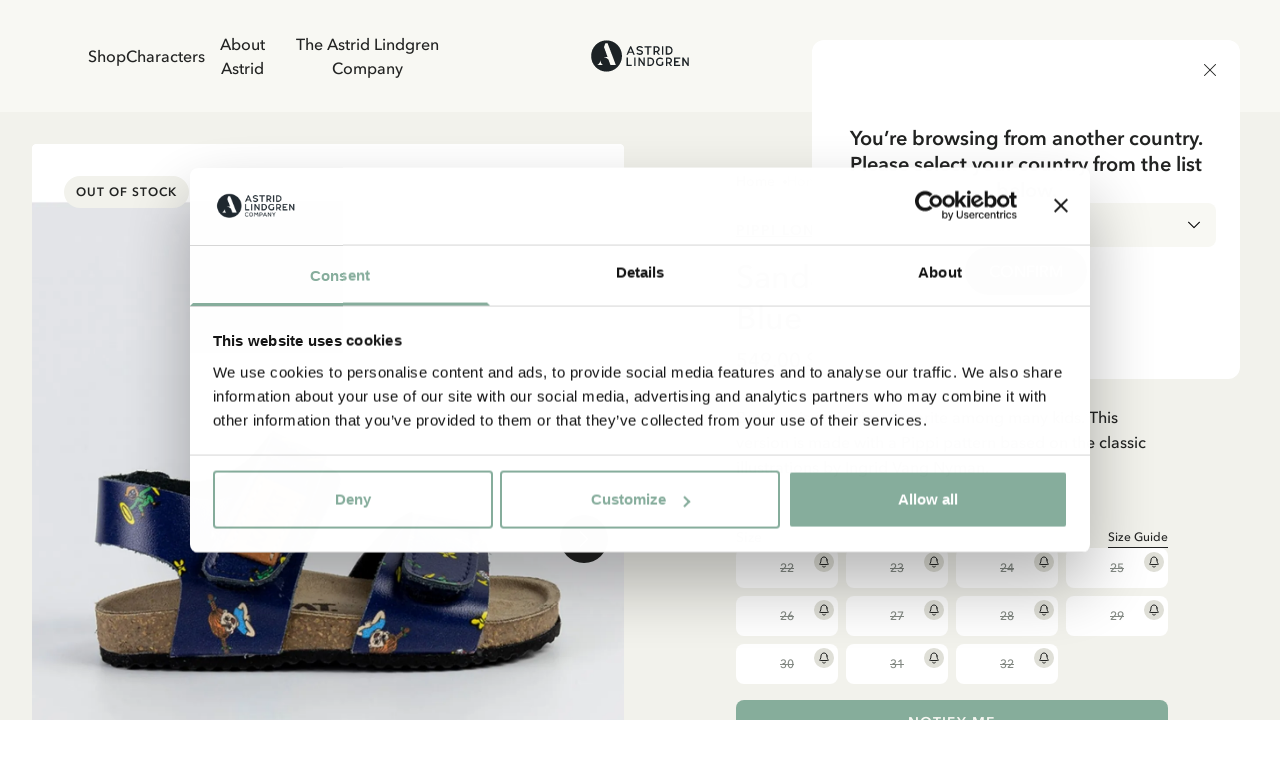

--- FILE ---
content_type: image/svg+xml
request_url: https://a.storyblok.com/f/228119/300x97/07ba923a4e/visa_brandmark_blue_rgb_2021.svg
body_size: 503
content:
<?xml version="1.0" encoding="UTF-8"?><svg id="Layer_1" xmlns="http://www.w3.org/2000/svg" viewBox="0 0 1920.01 620.08"><defs><style>.cls-1{fill:#1434cb;}</style></defs><path class="cls-1" d="M729,10.96l-251.37,599.74h-164L189.93,132.08c-7.51-29.48-14.04-40.28-36.88-52.7C115.76,59.15,54.18,40.17,0,28.39L3.68,10.96H267.67c33.65,0,63.9,22.4,71.54,61.15l65.33,347.04L566,10.95h163Zm642.58,403.94c.66-158.29-218.88-167.01-217.37-237.72,.47-21.52,20.96-44.4,65.81-50.24,22.23-2.91,83.48-5.13,152.95,26.84l27.25-127.18c-37.33-13.55-85.36-26.59-145.12-26.59-153.35,0-261.27,81.52-262.18,198.25-.99,86.34,77.03,134.52,135.81,163.21,60.47,29.38,80.76,48.26,80.53,74.54-.43,40.23-48.23,57.99-92.9,58.69-77.98,1.2-123.23-21.1-159.3-37.87l-28.12,131.39c36.25,16.63,103.16,31.14,172.53,31.87,162.99,0,269.61-80.51,270.11-205.19m404.94,195.81h143.49L1794.76,10.96h-132.44c-29.78,0-54.9,17.34-66.02,44l-232.81,555.74h162.91l32.34-89.58h199.05l18.73,89.58Zm-173.11-212.5l81.66-225.18,47,225.18h-128.66ZM950.67,10.96l-128.29,599.74h-155.14L795.58,10.96h155.09Z"/></svg>

--- FILE ---
content_type: text/javascript
request_url: https://assets.astridlindgren.com/57fbd52eebb747183ad9cabf7645ee895756b3ab/build/_shared/chunk-7HOSTHQV.js
body_size: 130750
content:
import{$a as Ap,$b as qp,A as Ee,Aa as ze,B as cp,Ba as ds,Ca as fs,Cb as Mp,D as up,Da as xe,Db as Fp,Ea as Ut,Eb as Bp,F as cs,Fa as xr,G as $c,Ga as be,Gb as Vp,H as Ht,Ha as bp,I as us,Ia as wr,Ja as uo,Jb as jp,Ka as ur,L as dp,La as An,Ma as yp,Mb as zp,N as fp,Na as vp,O as ct,Oa as Sp,Ob as Hp,Pa as xp,Qa as wp,R as pp,Ra as Pp,S as Dt,Sa as ps,T as Fo,Ta as Cp,Ua as kp,Ub as et,V as so,Va as Bo,Vb as ie,W as kn,X as le,Y as lo,Yb as Le,Za as _p,Zb as Wt,_b as fr,a as ap,ac as fo,b as ao,bc as Ni,cc as It,da as _n,db as Ip,e as Cn,ea as yt,ec as po,fb as dr,gb as Ep,hb as Rp,ib as Tp,ja as Dc,kb as Op,lb as Np,pa as co,q as Oc,qa as Ie,qb as In,r as C,ra as vt,s as Oi,sa as Lc,sb as $p,t as sp,ta as ut,tb as Dp,u as lp,ua as qt,ub as Or,v as Nc,va as mp,vb as Lp,w as zt,wa as gp,xa as oe,y as bt,ya as hp,yb as ms,z as $t,za as cr}from"https://assets.astridlindgren.com/57fbd52eebb747183ad9cabf7645ee895756b3ab/build/_shared/chunk-QJWJGGBL.js";import{a as T,b as P}from"https://assets.astridlindgren.com/57fbd52eebb747183ad9cabf7645ee895756b3ab/build/_shared/chunk-5BYT3DIG.js";import{b as Zt,c as Sx,d as b}from"https://assets.astridlindgren.com/57fbd52eebb747183ad9cabf7645ee895756b3ab/build/_shared/chunk-HCWCHN2E.js";var Dh=Zt(il=>{"use strict";Object.defineProperty(il,"__esModule",{value:!0});il.isString=void 0;function d5(e){return typeof e=="string"}il.isString=d5});var Lh=Zt(al=>{"use strict";Object.defineProperty(al,"__esModule",{value:!0});al.isTypedArray=void 0;function f5(e,t){return Array.isArray(e)&&e.every(t)}al.isTypedArray=f5});var Mh=Zt(sl=>{"use strict";Object.defineProperty(sl,"__esModule",{value:!0});sl.isNumber=void 0;function p5(e){return typeof e=="number"}sl.isNumber=p5});var Zu=Zt(ll=>{"use strict";Object.defineProperty(ll,"__esModule",{value:!0});ll.isUndefined=void 0;function m5(e){return e===void 0}ll.isUndefined=m5});var Fh=Zt(cl=>{"use strict";Object.defineProperty(cl,"__esModule",{value:!0});cl.isNotUndefined=void 0;var g5=Zu();function h5(e){return!(0,g5.isUndefined)(e)}cl.isNotUndefined=h5});var Bh=Zt(ul=>{"use strict";Object.defineProperty(ul,"__esModule",{value:!0});ul.isArray=void 0;function b5(e){return Array.isArray(e)}ul.isArray=b5});var jh=Zt(Vn=>{"use strict";Object.defineProperty(Vn,"__esModule",{value:!0});Vn.getErrorMessage=Vn.isErrorWithMessage=void 0;function Vh(e){return typeof e=="object"&&e!==null&&"message"in e&&typeof e.message=="string"}Vn.isErrorWithMessage=Vh;function y5(e){if(Vh(e))return e;try{return new Error(JSON.stringify(e))}catch{return new Error(String(e))}}function v5(e){return y5(e).message}Vn.getErrorMessage=v5});var ed=Zt(or=>{"use strict";var S5=or&&or.__createBinding||(Object.create?function(e,t,r,o){o===void 0&&(o=r);var n=Object.getOwnPropertyDescriptor(t,r);(!n||("get"in n?!t.__esModule:n.writable||n.configurable))&&(n={enumerable:!0,get:function(){return t[r]}}),Object.defineProperty(e,o,n)}:function(e,t,r,o){o===void 0&&(o=r),e[o]=t[r]}),en=or&&or.__exportStar||function(e,t){for(var r in e)r!=="default"&&!Object.prototype.hasOwnProperty.call(t,r)&&S5(t,e,r)};Object.defineProperty(or,"__esModule",{value:!0});en(Dh(),or);en(Lh(),or);en(Mh(),or);en(Fh(),or);en(Zu(),or);en(Bh(),or);en(jh(),or)});var Ib=Zt(Wn=>{"use strict";Object.defineProperty(Wn,"__esModule",{value:!0});Wn.crc32=Wn.makeCRCTable=void 0;function Ab(){let e,t=[];for(let r=0;r<256;r++){e=r;for(let o=0;o<8;o++)e=e&1?3988292384^e>>>1:e>>>1;t[r]=e}return t}Wn.makeCRCTable=Ab;var Pd;function IP(e){Pd=Pd||Ab();let t=-1;for(let r=0;r<e.length;r++)t=t>>>8^Pd[(t^e.charCodeAt(r))&255];return((t^-1)>>>0).toString(16)}Wn.crc32=IP});var Eb=Zt(tn=>{"use strict";var EP=tn&&tn.__createBinding||(Object.create?function(e,t,r,o){o===void 0&&(o=r);var n=Object.getOwnPropertyDescriptor(t,r);(!n||("get"in n?!t.__esModule:n.writable||n.configurable))&&(n={enumerable:!0,get:function(){return t[r]}}),Object.defineProperty(e,o,n)}:function(e,t,r,o){o===void 0&&(o=r),e[o]=t[r]}),RP=tn&&tn.__exportStar||function(e,t){for(var r in e)r!=="default"&&!Object.prototype.hasOwnProperty.call(t,r)&&EP(t,e,r)};Object.defineProperty(tn,"__esModule",{value:!0});RP(Ib(),tn)});var Dy=Zt((nB,$y)=>{"use strict";var NC="SECRET_DO_NOT_PASS_THIS_OR_YOU_WILL_BE_FIRED";$y.exports=NC});var By=Zt((iB,Fy)=>{"use strict";var $C=Dy();function Ly(){}function My(){}My.resetWarningCache=Ly;Fy.exports=function(){function e(o,n,i,a,s,c){if(c!==$C){var l=new Error("Calling PropTypes validators directly is not supported by the `prop-types` package. Use PropTypes.checkPropTypes() to call them. Read more at http://fb.me/use-check-prop-types");throw l.name="Invariant Violation",l}}e.isRequired=e;function t(){return e}var r={array:e,bigint:e,bool:e,func:e,number:e,object:e,string:e,symbol:e,any:e,arrayOf:t,element:e,elementType:e,instanceOf:t,node:e,objectOf:t,oneOf:t,oneOfType:t,shape:t,exact:t,checkPropTypes:My,resetWarningCache:Ly};return r.PropTypes=r,r}});var DC=Zt((lB,Vy)=>{Vy.exports=By()();var aB,sB});var Up=Ie({slots:{baseStyling:"relative flex flex-col justify-end p-4 text-white w-full h-full lg:h-auto",imageStyling:"w-full h-full absolute left-0 top-0 brightness-75 object-cover",titleStyling:"relative text-white-lightest",eyebrowStyling:"relative text-white-lightest uppercase",textStyling:"relative mb-2",wrapperStyling:"flex flex-col justify-end items-start gap-2 w-full"},variants:{variant:{"teaser-card":{baseStyling:"rounded-xl overflow-hidden lg:p-8 aspect-[280/187] lg:aspect-[437/292]",imageStyling:"object-cover bg-character",titleStyling:"text-lg lg:text-xl text-center font-semibold lg:font-medium",eyebrowStyling:"hidden lg:block text-sm font-semibold tracking-widest font-sans",wrapperStyling:"self-start"},"promotion-slider":{baseStyling:"aspect-square lg:aspect-[437/292]  rounded-xl overflow-hidden lg:p-8",titleStyling:"text-lg lg:text-heading-xl-demi-bold mb-3 text-left",eyebrowStyling:"lg:text-heading-tiny",textStyling:"mb-3 -mt-3",wrapperStyling:"gap-1"},"promotion-slider-grid-col-3":{baseStyling:"rounded-xl overflow-hidden p-4 md:p-8 lg:p-4 xl:p-8",titleStyling:"text-heading-md-demi-bold xl:text-heading-xl-demi-bold mb-3 text-left",eyebrowStyling:"text-heading-tiny xl:text-heading-xs-demi-bold",textStyling:"leading-5 mb-3 -mt-3 line-clamp-4",wrapperStyling:"gap-1"},menu:{baseStyling:"aspect-auto lg:aspect-square lg:p-8",titleStyling:"text-heading-xs lg:text-heading-md text-left",eyebrowStyling:"hidden lg:block text-heading-xs font-sans"},"minicart-teaser":{baseStyling:"aspect-square rounded-xl overflow-hidden",titleStyling:"text-heading-md text-left font-semibold lg:font-medium",eyebrowStyling:"text-heading-tiny font-semibold tracking-widest font-sans"},"quote-card":{baseStyling:"w-full bg-character text-character-text justify-center h-auto rounded-xl py-12 px-8 lg:py-[120px] lg:px-12 xl:py-16 xl:px-[120px]",titleStyling:"text-center text-blockquote-md lg:text-blockquote-lg font-display mb-4",eyebrowStyling:"text-center text-heading-tiny lg:text-heading-xs-demi-bold font-sans mb-4",textStyling:"text-center text-body-md lg:text-body-lg mb-6 lg:mb-8",wrapperStyling:"items-center gap-0"},"quote-card-in-list":{baseStyling:"bg-white text-black justify-center h-fit w-full rounded-xl py-12 px-8",titleStyling:"text-center text-blockquote-sm lg:text-blockquote-md font-display mb-4",eyebrowStyling:"text-center text-heading-tiny lg:text-heading-xs-demi-bold font-sans mb-4",textStyling:"text-center text-body-md lg:text-body-lg mb-6 lg:mb-8",wrapperStyling:"items-center gap-0"},"quote-card-grid-col-3":{baseStyling:"w-full bg-character text-character-text justify-center h-auto rounded-xl py-12 px-8",titleStyling:"text-center text-blockquote-md font-display mb-4",eyebrowStyling:"text-center text-heading-tiny lg:text-heading-xs-demi-bold font-sans mb-4",textStyling:"text-center text-body-md lg:text-body-lg mb-6 lg:mb-8",wrapperStyling:"items-center gap-0"}},width:{content:{baseStyling:"col-content"},full:{baseStyling:"col-full"},"centered-content":{baseStyling:"col-centered-content"}},"aspect-ratio":{auto:"aspect-auto","280/187":"aspect-[280/187]","437/292":"aspect-[437/292]",square:{baseStyling:"aspect-square"},"4:3":{baseStyling:"aspect-[4/3]"},landscape:{baseStyling:"aspect-[16/9]"},portrait:{baseStyling:"aspect-[2/3]"}},defaultVariants:{variant:"menu",width:"content"}}},{responsiveVariants:["md","lg"]});var Hr=b(P()),mo=({image:e,title:t,eyebrow:r,LinkComponent:o,button:n,to:i,text:a,styles:s,...c})=>{let{baseStyling:l,imageStyling:u,titleStyling:d,eyebrowStyling:f,textStyling:g,wrapperStyling:m}=Up(s),p=!!(o&&i);return(0,Hr.jsxs)(o&&i?o:"div",{className:l(),to:i,...c,"data-is-link":p,children:[e&&(0,Hr.jsx)(Le,{...e,"data-is-link":p,className:u()}),(0,Hr.jsxs)("div",{className:m(),children:[r&&(0,Hr.jsx)("span",{className:f(),"data-is-link":p,children:r}),t&&(0,Hr.jsx)("h3",{className:d(),"data-is-link":p,children:t}),a&&(0,Hr.jsx)("span",{className:g(),"data-is-link":p,children:a}),n&&(0,Hr.jsx)(et,{...n,"data-is-link":p,LinkComponent:p?void 0:o})]})]})};var Wp=b(T());var Mc=b(P()),Vo=C.object({component:C.literal("TeaserCard"),eyebrow:C.string().optional(),title:C.string().optional(),text:C.string().optional(),_uid:C.string(),image:Ni,buttonLabel:C.string().optional(),link:Ht.optional(),gridColumns:C.union([C.literal("2"),C.literal("3"),C.undefined()])}),jo=(0,Wp.forwardRef)((e,t)=>(0,Mc.jsx)(It,{schema:Vo,props:e,children:({data:r})=>(0,Mc.jsx)(mo,{LinkComponent:ie,to:r.link&&r.link.gearsUrl!==""?r.link:void 0,title:r.title,eyebrow:r.eyebrow,text:r.text,button:r.link&&r.buttonLabel?{children:r.buttonLabel,to:r.link,LinkComponent:ie,styles:{color:"secondary",size:{initial:"medium",xl:"large"},longText:r.buttonLabel.length>30}}:void 0,image:{widths:[480,920,1280,1920],width:1920,alt:r.image.alt||r.title,aspectRatio:"auto",resizeSettings:{provider:"storyblok"},src:r.image.filename},styles:e.styles?{...e.styles}:{variant:"teaser-card"}})}));jo.displayName="StoryblokTeaserCard";var Sm=b(T());var St=b(T());var Gp=b(T());var Nr=Ie({slots:{baseSlot:"flex w-full max-w-full flex-col relative justify-center items-center gap-12",sliderWrapperSlot:"flex w-full overflow-auto hide-scrollbar overflow-x-scroll [&>*]:snap-center",rightArrowSlot:"opacity-0 focus:opacity-100 pointer-events-none focus:pointer-events-auto lg:opacity-100 lg:pointer-events-auto absolute right-4 mb-20 z-20 p-4 rounded-full bg-black disabled:scale-0 scale-1 transition-transform",leftArrowSlot:"opacity-0 focus:opacity-100 pointer-events-none focus:pointer-events-auto lg:opacity-100 lg:pointer-events-auto absolute left-4 z-20 mb-20 p-4 rounded-full bg-black disabled:scale-0 scale-1 transition-transform",indicatorDotsWrapperSlot:"flex justify-center gap-2 data-[can-scroll=false]:hidden",indicatorDotsSlot:"w-2 h-2 rounded-full bg-white-light data-[active=true]:bg-black transition-colors",indicatorDotsListItemSlot:"",indicatorProgressBarWrapperSlot:"flex bottom-0 bg-white w-[200px] rounded-full",indicatorProgressBarSlot:"w-full h-1 bg-black rounded-full",indicatorNumbersWrapperSlot:"flex justify-center gap-2",indicatorNumbersSlot:"w-2 h-2 rounded-full bg-white-light",thumbnailsSlot:"hidden",thumbnailSlot:"hidden",thumbnailImageSlot:"hidden",indicatorScrollbarSlot:"",indicatorScrollbarThumbSlot:""},variants:{variant:{"pdp-gallery":{sliderWrapperSlot:"flex w-full data-[has-loaded='true']:snap-mandatory data-[has-loaded='true']:snap-x rounded overflow-x-scroll hide-scrollbar gap-x-6 lg:gap-x-0",indicatorDotsWrapperSlot:"flex justify-center absolute bottom-6 gap-2",indicatorDotsSlot:"w-2 h-2 rounded-full bg-white-light data-[active=true]:bg-black transition-colors",indicatorProgressBarWrapperSlot:"w-full flex absolute bottom-0",indicatorProgressBarSlot:"w-full h-1 bg-blue-500"},"promotion-slider":{sliderWrapperSlot:"[&>*]:w-[calc(80%-12px)] [&>*]:min-w-[calc(80%-12px)] lg:[&>*]:w-1/2 lg:[&>*]:min-w-[calc(50%-12px)] gap-4 snap-x snap-mandatory"},"product-swipeable":{sliderWrapperSlot:"[&>*]:w-[calc(75%-12px)] [&>*]:min-w-[calc(75%-12px)] lg:[&>*]:w-1/4 lg:[&>*]:min-w-[calc(25%-12px)] gap-6 snap-x snap-mandatory"},"article-slider":{sliderWrapperSlot:"[&>*]:w-[calc(80%-12px)] [&>*]:min-w-[calc(80%-12px)] lg:[&>*]:w-1/3 lg:[&>*]:min-w-[calc(33%-12px)] gap-6 snap-x snap-mandatory"},"match-with":{rightArrowSlot:"hidden lg:flex absolute -top-10 mb-0 z-20 p-2 rounded-full bg-black disabled:scale-0 scale-1 transition-transform snap-x snap-mandatory",leftArrowSlot:"hidden lg:flex absolute right-20 left-auto -top-10 mb-0 z-20 p-2 rounded-full bg-black disabled:scale-0 scale-1 transition-transform",baseSlot:"gap-4",sliderWrapperSlot:"[&>*]:min-w-full gap-x-4 lg:gap-x-0",indicatorDotsWrapperSlot:""},"checkout-upsell":{baseSlot:"gap-4",sliderWrapperSlot:"[&>*]:min-w-full md:max-w-[500px] xl:max-w-none xl:[&>*]:min-w-[calc(50%-8px)] xl:[&>*]:max-w-[calc(50%-8px)] snap-x snap-mandatory gap-x-4",indicatorDotsWrapperSlot:"",indicatorDotsSlot:"w-2 h-2 rounded-full bg-black-less-dark data-[active=true]:bg-black transition-colors",rightArrowSlot:"hidden lg:flex absolute -top-10 mb-0 z-20 p-2 rounded-full bg-black disabled:scale-0 scale-1 transition-transform",leftArrowSlot:"hidden lg:flex absolute right-20 left-auto -top-10 mb-0 z-20 p-2 rounded-full bg-black disabled:scale-0 scale-1 transition-transform"},"minicart-slider":{baseSlot:"gap-6",sliderWrapperSlot:"[&>*]:w-[calc(75%-12px)] snap-x snap-mandatory [&>*]:min-w-[calc(75%-12px)] md:[&>*]:min-w-[calc(50%-12px)] lg:[&>*]:min-w-[calc(75%-12px)] [&>*]:w-9/12 md:[&>*]:w-1/2 lg:[&>*]:w-9/12 px-4 gap-4"},"quote-listing":{sliderWrapperSlot:"gap-4 flex overflow-scroll hide-scrollbar relative lg:py-4 lg:pr-12",rightArrowSlot:"hidden lg:flex absolute z-20 right-0 p-4 rounded-full mb-0 bg-brand disabled:scale-0 scale-1 transition-transform",leftArrowSlot:"hidden lg:flex absolute left-0  z-20 p-4 mb-0 rounded-full bg-brand disabled:scale-0 scale-1 transition-transform"},"sub-entries":{baseSlot:"w-fit flex-shrink-0 mx-auto gap-4 xl:gap-8",sliderWrapperSlot:"gap-4 flex overflow-scroll hide-scrollbar relative px-4 lg:px-0 lg:py-4 gap-4 xl:gap-8",rightArrowSlot:"mb-6 xl:p-4",leftArrowSlot:"mb-6 xl:p-4"},"sub-categories":{baseSlot:"w-fit flex-shrink-0 mx-auto gap-4 xl:gap-8",sliderWrapperSlot:"gap-4 overflow-scroll relative px-4 lg:px-8 gap-4 lg:gap-8",rightArrowSlot:"mb-6 xl:p-4",leftArrowSlot:"mb-6 xl:p-4"},"sub-navigation":{baseSlot:"w-fit flex-shrink-0 mx-auto gap-4 xl:gap-8",sliderWrapperSlot:"gap-2 lg:gap-4 px-4 lg:px-8 py-1 h-fit overflow-scroll relative",rightArrowSlot:"mb-0 bg-brand",leftArrowSlot:"mb-0 bg-brand"}}},defaultVariants:{variant:"article-slider"}},{responsiveVariants:["md","lg"]});var gs=b(P()),Kp=({totalSlides:e,currentSlide:t,styles:r,handleScroll:o,scrollToImage:n})=>{let{indicatorDotsSlot:i,indicatorDotsWrapperSlot:a,indicatorDotsListItemSlot:s}=Nr(r),c=Gp.default.useRef([]),l=u=>{u.key==="ArrowLeft"&&(o({direction:"left"}),c.current[t-1]?.focus()),u.key==="ArrowRight"&&(o({direction:"right"}),c.current[t+1]?.focus())};return(0,gs.jsx)("ul",{role:"tablist",className:a(),"data-can-scroll":e>0,children:Array.from({length:e},(u,d)=>(0,gs.jsx)("li",{role:"presentation",className:s(),children:(0,gs.jsx)("button",{ref:f=>c.current[d]=f,className:i(),onClick:()=>n(d),onKeyDown:f=>l(f),"data-active":d===t,role:"tab",tabIndex:d===t?0:-1,"aria-label":`Object ${d+1}`,"aria-selected":d===t})},`indicator-dot-${d}`))})};var Fc=b(P()),Qp=({styles:e,progress:t,canScroll:r})=>{let{indicatorProgressBarSlot:o,indicatorProgressBarWrapperSlot:n}=Nr(e);return(0,Fc.jsx)("div",{className:n(),"data-can-scroll":r,children:(0,Fc.jsx)("div",{className:o(),style:{width:`${100*t}%`}})})};var hs=b(P()),Yp=({totalSlides:e,currentSlide:t,canScroll:r,styles:o})=>{let{indicatorNumbersSlot:n,indicatorNumbersWrapperSlot:i}=Nr(o);return(0,hs.jsx)("div",{className:i(),"data-can-scroll":r,children:(0,hs.jsxs)("span",{className:n(),children:[t+1," / ",e]})})};var bs=b(P()),Xp=({styles:e,progress:t,totalSlides:r,currentSlide:o,canScroll:n,scrollbarThumbWidth:i,scrollToImage:a})=>{let{indicatorScrollbarSlot:s,indicatorScrollbarThumbSlot:c}=Nr(e),l=i??"100px",u=`translate3d(calc(-${(1-t)*100}% + ${l}), 0, 0)`,d=f=>{let g=f.currentTarget.getBoundingClientRect(),m=f.clientX-g.left,p=Math.floor(m/g.width*r);a(p)};return(0,bs.jsx)("div",{className:s(),"data-can-scroll":n,style:{overflow:"hidden",cursor:"pointer"},onClick:f=>d(f),children:(0,bs.jsx)("div",{style:{transform:u,width:`calc(100% - ${l})`,height:"100%"},children:(0,bs.jsx)("div",{className:c(),style:{width:l,height:"100%",marginLeft:"auto"}})})})};var Et=b(P()),go=({styles:e,indicator:t,children:r,thumbnail:o,contentSettings:n,arrowNavigation:i,thumbnailImageSettings:a={resizeSettings:{provider:"imgProxy"},aspectRatio:"3/4",width:100,widths:[100]},observerThreshold:s=.5,scrollbarThumbWidth:c,itemsToSlide:l="page"})=>{let{baseSlot:u,sliderWrapperSlot:d,rightArrowSlot:f,leftArrowSlot:g,thumbnailsSlot:m,thumbnailSlot:p,thumbnailImageSlot:h}=Nr(e),[y,v]=(0,St.useState)(0),[S,x]=(0,St.useState)(0),[k,I]=(0,St.useState)(0),[$,L]=(0,St.useState)(0),[K,V]=(0,St.useState)(0),U=St.default.useRef(null),M=({direction:q})=>{if(!U.current||!U.current.children.length)return;let ue=U.current,Te=Array.from(ue.children)[0]?.clientWidth||0,De=l==="page"?ue.clientWidth:Te*l;ue.scrollBy({left:q==="left"?-De:De,top:0,behavior:"smooth"})};(0,St.useEffect)(()=>{U.current&&L(U.current?.scrollWidth-U.current?.offsetWidth)},[U.current?.scrollWidth,U.current?.offsetWidth]),(0,St.useEffect)(()=>{x(St.default.Children.count(r))},[r,x]),(0,St.useEffect)(()=>{let q=U.current?.children[0]?.clientWidth;V((q||0)/2)},[]),(0,St.useEffect)(()=>{if(!U.current)return;let q=Array.from(U.current.children),ue=new IntersectionObserver(ge=>{ge.forEach(Te=>{if(Te.isIntersecting){let De=q.findIndex(Ye=>Ye===Te.target);v(De)}})},{threshold:s});return q.forEach(ge=>{ue.observe(ge)}),()=>{ue.disconnect()}},[U,v,y,S]);let G=St.default.Children.toArray(r).every(q=>St.default.isValidElement(q)&&q.props.hasOwnProperty("src"))?St.default.Children.map(r,q=>St.default.isValidElement(q)?{src:q.props.src,alt:q.props.alt}:null):void 0,Y=o&&G?.length,X=q=>{if(!U.current||y===q)return;let ge=Array.from(U.current.children)[q];ge&&ge.scrollIntoView({behavior:"smooth",block:"nearest"})};return(0,Et.jsxs)("section",{className:_n("min-w-[1px]",u()),children:[i&&(0,Et.jsxs)(Et.Fragment,{children:[(0,Et.jsx)("button",{className:f(),disabled:y===S+1||$-k<K,onClick:()=>M({direction:"right"}),children:i.rightIcon}),(0,Et.jsx)("button",{className:g(),disabled:k<K,onClick:()=>M({direction:"left"}),children:i.leftIcon})]}),Y&&(0,Et.jsx)("section",{className:m(),children:G.map((q,ue)=>(0,Et.jsx)("button",{className:p(),onClick:()=>X(ue),"aria-label":"Scroll to image",children:(0,Et.jsx)(Le,{className:h(),src:q?.src,alt:q?.alt,...a})},`thumbnail-${ue}`))}),(0,Et.jsx)("section",{...n,className:d(),ref:U,onScroll:q=>I(q.currentTarget.scrollLeft),children:r}),t==="dots"&&(0,Et.jsx)(Kp,{totalSlides:S,currentSlide:y,handleScroll:M,scrollToImage:X,styles:e}),t==="progress-bar"&&(0,Et.jsx)(Qp,{progress:k/$,canScroll:!Number.isNaN(k/$),styles:e}),t==="scrollbar"&&(0,Et.jsx)(Xp,{progress:k/$,totalSlides:S,currentSlide:y,scrollToImage:X,canScroll:!Number.isNaN(k/$),scrollbarThumbWidth:c,styles:e}),t==="numbers"&&(0,Et.jsx)(Yp,{totalSlides:S,currentSlide:y,canScroll:!Number.isNaN(k/$),styles:e})]})};var Jp=b(T()),Bc=b(P()),xx=(e,t)=>(0,Bc.jsx)("svg",{xmlns:"http://www.w3.org/2000/svg",xmlSpace:"preserve",viewBox:"0 0 512 512",ref:t,...e,children:(0,Bc.jsx)("path",{d:"M256 0c-74.439 0-135 60.561-135 135s60.561 135 135 135 135-60.561 135-135S330.439 0 256 0zm0 240c-57.897 0-105-47.103-105-105S198.103 30 256 30s105 47.103 105 105-47.103 105-105 105zM423.966 358.195C387.006 320.667 338.009 300 286 300h-60c-52.008 0-101.006 20.667-137.966 58.195C51.255 395.539 31 444.833 31 497c0 8.284 6.716 15 15 15h420c8.284 0 15-6.716 15-15 0-52.167-20.255-101.461-57.034-138.805zM61.66 482c7.515-85.086 78.351-152 164.34-152h60c85.989 0 156.825 66.914 164.34 152H61.66z"})}),wx=(0,Jp.forwardRef)(xx),Vc=wx;var Zp=b(T()),jc=b(P()),Px=(e,t)=>(0,jc.jsx)("svg",{xmlns:"http://www.w3.org/2000/svg",xmlSpace:"preserve",viewBox:"0 0 330 330",ref:t,...e,children:(0,jc.jsx)("path",{d:"M325.607 79.393c-5.857-5.857-15.355-5.858-21.213.001l-139.39 139.393L25.607 79.393c-5.857-5.857-15.355-5.858-21.213.001-5.858 5.858-5.858 15.355 0 21.213l150.004 150a14.999 14.999 0 0 0 21.212-.001l149.996-150c5.859-5.857 5.859-15.355.001-21.213z"})}),Cx=(0,Zp.forwardRef)(Px),Pr=Cx;var em=b(T()),zc=b(P()),kx=(e,t)=>(0,zc.jsx)("svg",{xmlns:"http://www.w3.org/2000/svg",xmlSpace:"preserve",viewBox:"0 0 330 330",ref:t,...e,children:(0,zc.jsx)("path",{d:"M111.213 165.004 250.607 25.607c5.858-5.858 5.858-15.355 0-21.213-5.858-5.858-15.355-5.858-21.213.001l-150 150.004a15 15 0 0 0 0 21.212l150 149.996C232.322 328.536 236.161 330 240 330s7.678-1.464 10.607-4.394c5.858-5.858 5.858-15.355 0-21.213L111.213 165.004z"})}),_x=(0,em.forwardRef)(kx),$i=_x;var tm=b(T()),Hc=b(P()),Ax=(e,t)=>(0,Hc.jsx)("svg",{xmlns:"http://www.w3.org/2000/svg",xmlSpace:"preserve",viewBox:"0 0 330 330",ref:t,...e,children:(0,Hc.jsx)("path",{d:"m250.606 154.389-150-149.996c-5.857-5.858-15.355-5.858-21.213.001-5.857 5.858-5.857 15.355.001 21.213l139.393 139.39L79.393 304.394c-5.857 5.858-5.857 15.355.001 21.213C82.322 328.536 86.161 330 90 330s7.678-1.464 10.607-4.394l149.999-150.004a14.996 14.996 0 0 0 0-21.213z"})}),Ix=(0,tm.forwardRef)(Ax),Di=Ix;var rm=b(T()),qc=b(P()),Ex=(e,t)=>(0,qc.jsx)("svg",{xmlns:"http://www.w3.org/2000/svg",xmlSpace:"preserve",viewBox:"0 0 330 330",ref:t,...e,children:(0,qc.jsx)("path",{d:"M315 150H51.213l49.393-49.394c5.858-5.857 5.858-15.355 0-21.213-5.857-5.857-15.355-5.857-21.213 0l-75 75c-5.858 5.857-5.858 15.355 0 21.213l75 75A14.956 14.956 0 0 0 90 255a14.95 14.95 0 0 0 10.606-4.394c5.858-5.857 5.858-15.355 0-21.213L51.213 180H315c8.284 0 15-6.716 15-15s-6.716-15-15-15z"})}),Rx=(0,rm.forwardRef)(Ex),ys=Rx;var om=b(T()),Uc=b(P()),Tx=(e,t)=>(0,Uc.jsx)("svg",{xmlns:"http://www.w3.org/2000/svg",xmlSpace:"preserve",viewBox:"0 0 330 330",ref:t,...e,children:(0,Uc.jsx)("path",{d:"M15 180h263.787l-49.394 49.394c-5.858 5.857-5.858 15.355 0 21.213C232.322 253.535 236.161 255 240 255s7.678-1.465 10.606-4.394l75-75c5.858-5.857 5.858-15.355 0-21.213l-75-75c-5.857-5.857-15.355-5.857-21.213 0-5.858 5.857-5.858 15.355 0 21.213L278.787 150H15c-8.284 0-15 6.716-15 15s6.716 15 15 15z"})}),Ox=(0,om.forwardRef)(Tx),Li=Ox;var nm=b(T()),Mi=b(P()),Nx=(e,t)=>(0,Mi.jsxs)("svg",{xmlns:"http://www.w3.org/2000/svg",xmlSpace:"preserve",viewBox:"0 0 512 512",ref:t,...e,children:[(0,Mi.jsx)("path",{d:"M436 60h-75V45c0-24.813-20.187-45-45-45H196c-24.813 0-45 20.187-45 45v15H76c-24.813 0-45 20.187-45 45 0 19.928 13.025 36.861 31.005 42.761L88.76 470.736C90.687 493.875 110.385 512 133.604 512h244.792c23.22 0 42.918-18.125 44.846-41.271l26.753-322.969C467.975 141.861 481 124.928 481 105c0-24.813-20.187-45-45-45zM181 45c0-8.271 6.729-15 15-15h120c8.271 0 15 6.729 15 15v15H181V45zm212.344 423.246c-.643 7.712-7.208 13.754-14.948 13.754H133.604c-7.739 0-14.305-6.042-14.946-13.747L92.294 150h327.412l-26.362 318.246zM436 120H76c-8.271 0-15-6.729-15-15s6.729-15 15-15h360c8.271 0 15 6.729 15 15s-6.729 15-15 15z"}),(0,Mi.jsx)("path",{d:"m195.971 436.071-15-242c-.513-8.269-7.67-14.558-15.899-14.043-8.269.513-14.556 7.631-14.044 15.899l15 242.001c.493 7.953 7.097 14.072 14.957 14.072 8.687 0 15.519-7.316 14.986-15.929zM256 180c-8.284 0-15 6.716-15 15v242c0 8.284 6.716 15 15 15s15-6.716 15-15V195c0-8.284-6.716-15-15-15zM346.927 180.029c-8.25-.513-15.387 5.774-15.899 14.043l-15 242c-.511 8.268 5.776 15.386 14.044 15.899 8.273.512 15.387-5.778 15.899-14.043l15-242c.512-8.269-5.775-15.387-14.044-15.899z"})]}),$x=(0,nm.forwardRef)(Nx),Wc=$x;var im=b(T()),Fi=b(P()),Dx=(e,t)=>(0,Fi.jsxs)("svg",{xmlns:"http://www.w3.org/2000/svg",xmlSpace:"preserve",viewBox:"0 0 512 512",ref:t,...e,children:[(0,Fi.jsx)("path",{d:"M215.8 401.6c-1.1 0-2.2 0-3.3.1h6.6c-1.1-.1-2.2-.1-3.3-.1z"}),(0,Fi.jsx)("path",{d:"M508.8 134.3c-2.8-3.7-7.2-5.8-11.8-5.8H123.1c-3.1-12.6-8.4-33.8-13.7-54.8C98.6 30.3 59.7 0 15 0 6.7 0 0 6.7 0 15s6.7 15 15 15c30.9 0 57.8 21 65.4 50.9 7 28.4 14.2 57.2 16.1 64.5l.3 1.8 37.6 150.1c4.1 16.5 13.7 30.4 26.6 39.9-10.1 10-16.4 23.9-16.4 39.3 0 20.1 10.8 37.7 26.9 47.4-6.8 9.2-10.9 20.6-10.9 32.9 0 30.5 24.8 55.2 55.2 55.2 30.5 0 55.2-24.7 55.2-55.2 0-9-2.2-17.6-6-25.1h78.4c-3.8 7.5-6 16.1-6 25.1 0 30.5 24.8 55.2 55.2 55.2 30.4 0 55.2-24.7 55.2-55.2s-24.7-55.2-55.2-55.2c-1.1 0-2.2 0-3.3.1H199.8c-13.9 0-25.2-11.3-25.2-25.2s11.3-25.2 25.2-25.2h205.1c32.7 0 61.2-22.2 69.1-53.9l37.5-150.2c1.1-4.5.1-9.2-2.7-12.9zM392.6 431.7c13.8 0 25.2 11.3 25.2 25.2 0 13.9-11.3 25.2-25.2 25.2-13.9 0-25.2-11.3-25.2-25.2 0-13.9 11.3-25.2 25.2-25.2zm-176.8 0c13.9 0 25.2 11.2 25.2 25.1 0 13.9-11.4 25.2-25.2 25.2s-25.2-11.2-25.2-25.1c0-13.9 11.3-25.2 25.2-25.2z"})]}),Lx=(0,im.forwardRef)(Dx),Mx=Lx;var am=b(T()),zo=b(P()),Fx=(e,t)=>(0,zo.jsxs)("svg",{xmlns:"http://www.w3.org/2000/svg",xmlSpace:"preserve",viewBox:"0 0 512 512",ref:t,...e,children:[(0,zo.jsx)("path",{d:"M215.8 512c-30.4 0-55.2-24.7-55.2-55.2s24.7-55.2 55.2-55.2 55.2 24.7 55.2 55.2-24.7 55.2-55.2 55.2zm0-80.3c-13.9 0-25.2 11.3-25.2 25.2S202 482 215.8 482s25.2-11.3 25.2-25.2-11.3-25.1-25.2-25.1zM392.6 512c-30.4 0-55.2-24.7-55.2-55.2s24.7-55.2 55.2-55.2 55.2 24.7 55.2 55.2S423 512 392.6 512zm0-80.3c-13.9 0-25.2 11.3-25.2 25.2s11.3 25.2 25.2 25.2 25.2-11.3 25.2-25.2-11.4-25.2-25.2-25.2z"}),(0,zo.jsx)("path",{d:"M392.6 431.7H199.8c-30.4 0-55.2-24.7-55.2-55.2s24.7-55.2 55.2-55.2c8.3 0 15 6.7 15 15s-6.7 15-15 15c-13.9 0-25.2 11.3-25.2 25.2s11.3 25.2 25.2 25.2h192.8c8.3 0 15 6.7 15 15s-6.7 15-15 15z"}),(0,zo.jsx)("path",{d:"M404.9 351.3H203.5c-32.7 0-61.2-22.2-69.1-54L96.8 147.2c-1.1-4.5-.1-9.2 2.7-12.9 2.8-3.6 7.2-5.8 11.8-5.8H497c4.6 0 9 2.1 11.8 5.8s3.8 8.4 2.7 12.9L474 297.4c-7.9 31.7-36.4 53.9-69.1 53.9zM130.6 158.5l32.9 131.6c4.6 18.4 21 31.2 40 31.2h201.4c19 0 35.4-12.8 40-31.2l32.9-131.6H130.6z"}),(0,zo.jsx)("path",{d:"M111.4 158.5c-6.7 0-12.8-4.6-14.5-11.4 0 0-8.4-33.4-16.5-66.2C72.8 51 45.9 30 15 30 6.7 30 0 23.3 0 15S6.7 0 15 0c44.7 0 83.6 30.3 94.4 73.7 8.2 32.8 16.5 66.2 16.5 66.2 2 8-2.9 16.2-10.9 18.2-1.2.3-2.4.4-3.6.4z"})]}),Bx=(0,am.forwardRef)(Fx),Gc=Bx;var sm=b(T()),Kc=b(P()),Vx=(e,t)=>(0,Kc.jsx)("svg",{xmlns:"http://www.w3.org/2000/svg",xmlSpace:"preserve",viewBox:"0 0 511.999 511.999",ref:t,...e,children:(0,Kc.jsx)("path",{d:"M506.231 75.508c-7.689-7.69-20.158-7.69-27.849 0l-319.21 319.211L33.617 269.163c-7.689-7.691-20.158-7.691-27.849 0-7.69 7.69-7.69 20.158 0 27.849l139.481 139.481c7.687 7.687 20.16 7.689 27.849 0l333.133-333.136c7.69-7.691 7.69-20.159 0-27.849z"})}),jx=(0,sm.forwardRef)(Vx),Qc=jx;var lm=b(T()),Yc=b(P()),zx=(e,t)=>(0,Yc.jsx)("svg",{xmlns:"http://www.w3.org/2000/svg",xmlSpace:"preserve",viewBox:"0 0 512.001 512.001",ref:t,...e,children:(0,Yc.jsx)("path",{d:"M284.286 256.002 506.143 34.144c7.811-7.811 7.811-20.475 0-28.285-7.811-7.81-20.475-7.811-28.285 0L256 227.717 34.143 5.859c-7.811-7.811-20.475-7.811-28.285 0-7.81 7.811-7.811 20.475 0 28.285l221.857 221.857L5.858 477.859c-7.811 7.811-7.811 20.475 0 28.285a19.938 19.938 0 0 0 14.143 5.857 19.94 19.94 0 0 0 14.143-5.857L256 284.287l221.857 221.857c3.905 3.905 9.024 5.857 14.143 5.857s10.237-1.952 14.143-5.857c7.811-7.811 7.811-20.475 0-28.285L284.286 256.002z"})}),Hx=(0,lm.forwardRef)(zx),tt=Hx;var cm=b(T()),Xc=b(P()),qx=(e,t)=>(0,Xc.jsx)("svg",{xmlns:"http://www.w3.org/2000/svg",viewBox:"0 0 512 512",ref:t,...e,children:(0,Xc.jsx)("path",{d:"M16 90.259h243.605c7.342 33.419 37.186 58.508 72.778 58.508s65.436-25.088 72.778-58.508H496c8.836 0 16-7.164 16-16s-7.164-16-16-16h-90.847c-7.356-33.402-37.241-58.507-72.77-58.507-35.548 0-65.419 25.101-72.772 58.507H16c-8.836 0-16 7.164-16 16s7.164 16 16 16zm273.877-15.958.001-.172c.07-23.367 19.137-42.376 42.505-42.376 23.335 0 42.403 18.983 42.504 42.339l.003.235c-.037 23.407-19.091 42.441-42.507 42.441-23.406 0-42.454-19.015-42.507-42.408zM496 421.74h-90.847c-7.357-33.401-37.241-58.507-72.77-58.507-35.548 0-65.419 25.102-72.772 58.507H16c-8.836 0-16 7.163-16 16s7.164 16 16 16h243.605c7.342 33.419 37.186 58.508 72.778 58.508s65.436-25.089 72.778-58.508H496c8.836 0 16-7.163 16-16s-7.164-16-16-16zm-163.617 58.508c-23.406 0-42.454-19.015-42.507-42.408l.001-.058.001-.172c.07-23.367 19.137-42.377 42.505-42.377 23.335 0 42.403 18.983 42.504 42.338l.003.235c-.034 23.41-19.089 42.442-42.507 42.442zM496 240H252.395c-7.342-33.419-37.186-58.507-72.778-58.507S114.181 206.581 106.839 240H16c-8.836 0-16 7.164-16 16 0 8.837 7.164 16 16 16h90.847c7.357 33.401 37.241 58.507 72.77 58.507 35.548 0 65.419-25.102 72.772-58.507H496c8.836 0 16-7.163 16-16 0-8.836-7.164-16-16-16zm-273.877 15.958-.001.172c-.07 23.367-19.137 42.376-42.505 42.376-23.335 0-42.403-18.983-42.504-42.338l-.003-.234c.035-23.41 19.09-42.441 42.507-42.441 23.406 0 42.454 19.014 42.507 42.408z"})}),Ux=(0,cm.forwardRef)(qx),Wx=Ux;var um=b(T()),Jc=b(P()),Gx=(e,t)=>(0,Jc.jsx)("svg",{xmlns:"http://www.w3.org/2000/svg",xmlSpace:"preserve",viewBox:"0 0 512 512",ref:t,...e,children:(0,Jc.jsx)("path",{d:"M497.9 270.1H14.1C6.3 270.1 0 263.8 0 256s6.3-14.1 14.1-14.1h483.8c7.8 0 14.1 6.3 14.1 14.1s-6.3 14.1-14.1 14.1zM497.9 448.4H14.1C6.3 448.4 0 442 0 434.2c0-7.8 6.3-14.1 14.1-14.1h483.8c7.8 0 14.1 6.3 14.1 14.1s-6.3 14.2-14.1 14.2zM497.9 91.9H14.1C6.3 91.9 0 85.6 0 77.8s6.3-14.2 14.1-14.2h483.8c7.8 0 14.1 6.3 14.1 14.1 0 7.9-6.3 14.2-14.1 14.2z"})}),Kx=(0,um.forwardRef)(Gx),Zc=Kx;var dm=b(T()),eu=b(P()),Qx=(e,t)=>(0,eu.jsx)("svg",{xmlns:"http://www.w3.org/2000/svg",xmlSpace:"preserve",viewBox:"0 0 512 512",ref:t,...e,children:(0,eu.jsx)("path",{d:"M512 181.9c0 43.3-16.1 82.9-50.8 124.7-31 37.4-75.5 75.4-127.1 119.3-17.6 15-37.6 32-58.3 50.2-5.5 4.8-12.5 7.4-19.8 7.4s-14.3-2.6-19.8-7.4C215.5 458 195.6 441 178 426l-.1-.1C126.3 382 81.8 344 50.8 306.6 16.1 264.8 0 225.2 0 181.9 0 139.8 14.4 101 40.6 72.6 67.1 43.8 103.5 28 143 28c29.6 0 56.6 9.3 80.4 27.8 12 9.3 22.9 20.7 32.5 34 9.6-13.3 20.5-24.7 32.5-34C312.3 37.3 339.4 28 369 28c39.5 0 75.9 15.8 102.4 44.6C497.6 101 512 139.8 512 181.9z"})}),Yx=(0,dm.forwardRef)(Qx),Ho=Yx;var fm=b(T()),tu=b(P()),Xx=(e,t)=>(0,tu.jsx)("svg",{xmlns:"http://www.w3.org/2000/svg",viewBox:"0 -28 512.001 512",ref:t,...e,children:(0,tu.jsx)("path",{d:"M256 455.516c-7.29 0-14.316-2.641-19.793-7.438-20.684-18.086-40.625-35.082-58.219-50.074l-.09-.078c-51.582-43.957-96.125-81.918-127.117-119.313C16.137 236.81 0 197.172 0 153.871c0-42.07 14.426-80.883 40.617-109.293C67.121 15.832 103.488 0 143.031 0c29.555 0 56.621 9.344 80.446 27.77C235.5 37.07 246.398 48.453 256 61.73c9.605-13.277 20.5-24.66 32.527-33.96C312.352 9.344 339.418 0 368.973 0c39.539 0 75.91 15.832 102.414 44.578C497.578 72.988 512 111.801 512 153.871c0 43.3-16.133 82.938-50.777 124.738-30.993 37.399-75.532 75.356-127.106 119.309-17.625 15.016-37.597 32.039-58.328 50.168a30.046 30.046 0 0 1-19.789 7.43zM143.031 29.992c-31.066 0-59.605 12.399-80.367 34.914-21.07 22.856-32.676 54.45-32.676 88.965 0 36.418 13.535 68.988 43.883 105.606 29.332 35.394 72.961 72.574 123.477 115.625l.093.078c17.66 15.05 37.68 32.113 58.516 50.332 20.961-18.254 41.012-35.344 58.707-50.418 50.512-43.051 94.137-80.223 123.469-115.617 30.344-36.618 43.879-69.188 43.879-105.606 0-34.516-11.606-66.11-32.676-88.965-20.758-22.515-49.3-34.914-80.363-34.914-22.758 0-43.653 7.235-62.102 21.5-16.441 12.719-27.894 28.797-34.61 40.047-3.452 5.785-9.53 9.238-16.261 9.238s-12.809-3.453-16.262-9.238c-6.71-11.25-18.164-27.328-34.61-40.047-18.448-14.265-39.343-21.5-62.097-21.5zm0 0"})}),Jx=(0,fm.forwardRef)(Xx),ru=Jx;var pm=b(T()),ou=b(P()),Zx=(e,t)=>(0,ou.jsx)("svg",{xmlns:"http://www.w3.org/2000/svg",viewBox:"0 0 512 512",ref:t,...e,children:(0,ou.jsx)("path",{d:"M256 40c118.621 0 216 96.075 216 216 0 119.291-96.61 216-216 216-119.244 0-216-96.562-216-216 0-119.203 96.602-216 216-216m0-32C119.043 8 8 119.083 8 256c0 136.997 111.043 248 248 248s248-111.003 248-248C504 119.083 392.957 8 256 8zm-36 344h12V232h-12c-6.627 0-12-5.373-12-12v-8c0-6.627 5.373-12 12-12h48c6.627 0 12 5.373 12 12v140h12c6.627 0 12 5.373 12 12v8c0 6.627-5.373 12-12 12h-72c-6.627 0-12-5.373-12-12v-8c0-6.627 5.373-12 12-12zm36-240c-17.673 0-32 14.327-32 32s14.327 32 32 32 32-14.327 32-32-14.327-32-32-32z"})}),ew=(0,pm.forwardRef)(Zx),tw=ew;var mm=b(T()),Bi=b(P()),rw=(e,t)=>(0,Bi.jsxs)("svg",{xmlns:"http://www.w3.org/2000/svg",xmlSpace:"preserve",id:"logo_svg__Lager_1",x:0,y:0,viewBox:"0 0 560 177",ref:t,...e,children:[(0,Bi.jsx)("style",{children:".logo_svg__st0{fill-rule:evenodd;clip-rule:evenodd;fill:#1c2225}"}),(0,Bi.jsx)("path",{d:"M230.5 34.1h-5.4l-20.6 47.4h8.1l4.7-10.7h20.9l4.8 10.7h8.1l-20.6-47.4zm-10.6 30.8 7.9-18.9 7.8 18.9h-15.7zM279.4 82.6c-1.9.1-3.8 0-5.4-.4-1.7-.3-3.3-.8-4.9-1.5-1.6-.7-3.1-1.5-4.5-2.4-1.5-.9-2.9-2-4.3-3l4.3-5.5c2.1 1.6 4.4 2.9 6.9 3.9s5 1.4 7.8 1.3c1.2 0 2.3-.2 3.5-.5 1.1-.3 2.2-.7 3.1-1.3.9-.6 1.7-1.3 2.2-2.2.6-.9.8-1.9.8-3 0-.9-.4-1.6-1.2-2.3-.8-.7-1.8-1.3-2.9-1.8-1.2-.6-2.4-1-3.7-1.4-1.2-.4-2.4-.7-3.6-1-1.6-.4-3.3-.9-5.2-1.5-1.9-.6-3.8-1.4-5.5-2.4-1.7-1-3.2-2.3-4.4-3.9-1.2-1.6-1.9-3.5-1.9-5.9-.1-2.4.3-4.5 1.3-6.3.9-1.8 2.3-3.3 3.9-4.5 1.6-1.2 3.5-2.2 5.5-2.8 2.1-.6 4.2-1 6.3-1.1 3.9-.1 7.3.6 10.4 1.9 3 1.4 5.9 3.2 8.7 5.4l-4.2 5.6c-2.2-1.7-4.5-3.1-6.9-4-2.4-.9-5-1.4-7.7-1.3-1.1 0-2.2.1-3.3.4-1.1.3-2.2.7-3.1 1.2-.9.5-1.7 1.3-2.3 2.2-.6.9-.9 2-.9 3.3 0 .9.4 1.7 1.1 2.4.8.7 1.7 1.2 2.9 1.7 1.1.5 2.4.9 3.7 1.3 1.3.4 2.6.7 3.7 1 1.8.5 3.6 1 5.6 1.7 1.9.6 3.8 1.5 5.5 2.5 1.7 1 3.1 2.3 4.2 3.8s1.7 3.4 1.7 5.6c0 2.5-.4 4.7-1.4 6.6-.9 1.9-2.2 3.4-3.8 4.6-1.6 1.2-3.4 2.1-5.5 2.7-2.2.5-4.4.8-6.5.9zM328.9 81.4h-7.6V41.6h-15.5v-7.5h38.5v7.5h-15.4v39.8zM384.8 73.6c-1.8-2.3-3.3-4.9-4.5-7.5 3-1.3 5.4-3.2 7.3-5.8 1.9-2.6 2.8-5.7 2.8-9.1 0-2.9-.5-5.4-1.6-7.5-1.1-2.1-2.5-3.9-4.3-5.3-1.8-1.4-3.9-2.4-6.3-3.1-2.4-.7-5-1-7.7-1h-14.3v47.4h7.6V68h7.4c.7 0 1.3 0 1.9-.1.8 1.5 1.6 3.1 2.5 4.6.7 1.2 1.5 2.4 2.3 3.5.7 1 1.5 2 2.4 2.9.9.9 1.8 1.7 2.7 2.5h8.8c-2.8-2.8-5.2-5.4-7-7.8zm-9.6-13.7c-1.4.4-2.9.5-4.3.5h-7.1V41.6h6.8c1.7 0 3.2.2 4.7.6 1.5.4 2.8 1 3.9 1.7 1.1.8 2 1.8 2.6 2.9.6 1.2 1 2.6 1 4.2s-.3 3-1 4.2c-.7 1.2-1.6 2.2-2.7 2.9-1.2.9-2.5 1.5-3.9 1.8zM403 34.1h7.6v47.4H403zM461.2 48.9c-1-2.8-2.5-5.4-4.5-7.5-2-2.2-4.5-4-7.6-5.3-3-1.3-6.6-2-10.7-2h-13.5v47.4h13.6c4 0 7.5-.7 10.5-2.1s5.5-3.2 7.6-5.4c2-2.2 3.6-4.8 4.6-7.6 1-2.9 1.5-5.8 1.5-8.8 0-3-.5-5.9-1.5-8.7zm-7.1 14.6c-.7 1.9-1.7 3.7-3.1 5.2-1.4 1.5-3.1 2.8-5.2 3.7-2.1.9-4.5 1.4-7.2 1.4h-6.1V41.6h6c2.8 0 5.3.5 7.4 1.4 2.1.9 3.8 2.1 5.2 3.6 1.4 1.5 2.4 3.2 3.1 5.1.7 1.9 1 3.9 1 5.8 0 2.1-.4 4.1-1.1 6zM212.3 136.4h21.2v7.6h-28.8V96.6h7.6v39.8zM247.2 96.6h7.6V144h-7.6zM300.7 144l-22.2-32.5V144h-7.6V96.6h6.5l22.3 32.6V96.6h7.6V144h-6.6zM357.9 111.5c-1-2.8-2.5-5.3-4.5-7.5s-4.6-4-7.6-5.3c-3-1.3-6.6-2-10.7-2h-13.5V144h13.6c4 0 7.5-.7 10.5-2.1 3-1.4 5.5-3.2 7.6-5.4 2-2.2 3.6-4.8 4.6-7.6 1-2.9 1.5-5.8 1.5-8.8 0-2.9-.5-5.9-1.5-8.6zm-7.1 14.6c-.7 1.9-1.7 3.7-3.1 5.2-1.4 1.5-3.1 2.8-5.2 3.7-2.1.9-4.5 1.4-7.2 1.4h-6.1v-32.2h6c2.8 0 5.3.5 7.4 1.4 2.1.9 3.8 2.1 5.2 3.6 1.4 1.5 2.4 3.2 3.1 5.1.7 1.9 1 3.9 1 5.8-.1 2-.4 4.1-1.1 6zM392.5 144c-3.6 0-6.8-.6-9.7-1.7-2.8-1.2-5.2-2.8-7.2-4.9-2-2.1-3.4-4.6-4.5-7.5-1-2.9-1.5-6-1.5-9.4 0-3.3.5-6.4 1.5-9.2 1-2.9 2.4-5.4 4.4-7.6 1.9-2.2 4.3-3.9 7-5.1 2.8-1.2 5.9-1.9 9.4-1.9 3.1 0 6 .5 8.9 1.4 2.9 1 5.9 2.8 9 5.7l-5 5.2c-2.3-2-4.5-3.3-6.6-3.9-2.1-.6-4.2-.8-6.3-.8-2.3 0-4.4.4-6.2 1.2-1.8.8-3.4 2-4.6 3.4-1.2 1.5-2.2 3.2-2.9 5.1-.7 2-1 4.1-1 6.4 0 2.3.3 4.5 1 6.4.7 2 1.7 3.6 3 5.1 1.3 1.4 2.9 2.6 4.8 3.3 1.9.8 4.1 1.2 6.5 1.2 1.9 0 3.7-.2 5.3-.5 1.6-.3 3-.9 4.3-1.6l.6-14.1h7.5l-.6 18.1c-2.6 2-5.4 3.4-8.2 4.3-2.9.9-5.9 1.4-8.9 1.4zM453.6 136.1c-1.8-2.3-3.3-4.9-4.5-7.5 3-1.3 5.4-3.2 7.3-5.8 1.9-2.6 2.8-5.7 2.8-9.1 0-2.9-.5-5.4-1.6-7.5-1.1-2.1-2.5-3.9-4.3-5.3-1.8-1.4-3.9-2.4-6.3-3.1-2.4-.7-5-1-7.7-1H425V144h7.6v-13.4h7.4c.7 0 1.3 0 1.9-.1.8 1.5 1.6 3.1 2.5 4.5.7 1.2 1.5 2.4 2.3 3.6.7 1 1.5 2 2.4 2.9.9.9 1.8 1.7 2.7 2.5h8.8c-2.8-2.9-5.1-5.5-7-7.9zm-9.5-13.6c-1.4.4-2.9.5-4.3.5h-7.1v-18.9h6.8c1.7 0 3.2.2 4.7.6 1.5.4 2.8 1 3.9 1.7 1.1.8 2 1.8 2.6 2.9s1 2.6 1 4.2-.3 3-1 4.2c-.7 1.2-1.6 2.2-2.7 2.9-1.2 1-2.5 1.5-3.9 1.9zM496.2 124.3h-17.8v12.1h26.4v7.6h-34V96.6h34v7.6h-26.4v12.6h17.8v7.5zM547 144l-22.2-32.5V144h-7.6V96.6h6.6l22.2 32.6V96.6h7.6V144H547zM92.7 2C44.9 2 6.2 40.7 6.2 88.5S44.9 175 92.7 175s86.5-38.7 86.5-86.5S140.4 2 92.7 2zM41.4 137.6c13.6-6.7 18.8-25.8 19.4-28.1-4.3 20.6 10.8 28.1 10.8 28.1H41.4zm72.7 0-9.7-26.6c-.8-2.2-2.2-4.1-4-5.5-8.6-6.8-21.1-11.1-28.2-12.1H98L78.3 39.1 84 23.5c.7-1.7 1.4-3.5 2-5.2h12.6l38.9 101.4 2.7 7.2c.5 1.3 1 2.6 1.5 3.7l2.7 7h-30.3z",className:"logo_svg__st0"})]}),ow=(0,mm.forwardRef)(rw),nu=ow;var gm=b(T()),iu=b(P()),nw=(e,t)=>(0,iu.jsx)("svg",{xmlns:"http://www.w3.org/2000/svg",xmlSpace:"preserve",viewBox:"0 0 512 512",ref:t,...e,children:(0,iu.jsx)("path",{d:"M492 236H20c-11.046 0-20 8.954-20 20s8.954 20 20 20h472c11.046 0 20-8.954 20-20s-8.954-20-20-20z"})}),iw=(0,gm.forwardRef)(nw),au=iw;var hm=b(T()),su=b(P()),aw=(e,t)=>(0,su.jsx)("svg",{xmlns:"http://www.w3.org/2000/svg",xmlSpace:"preserve",viewBox:"0 0 512 512",ref:t,...e,children:(0,su.jsx)("path",{d:"M492 236H276V20c0-11.046-8.954-20-20-20s-20 8.954-20 20v216H20c-11.046 0-20 8.954-20 20s8.954 20 20 20h216v216c0 11.046 8.954 20 20 20s20-8.954 20-20V276h216c11.046 0 20-8.954 20-20s-8.954-20-20-20z"})}),sw=(0,hm.forwardRef)(aw),Vi=sw;var bm=b(T()),ji=b(P()),lw=(e,t)=>(0,ji.jsxs)("svg",{xmlns:"http://www.w3.org/2000/svg",xmlSpace:"preserve",viewBox:"0 0 512 512",ref:t,...e,children:[(0,ji.jsx)("path",{d:"M304.2 415.6c-114.6 0-207.8-93.2-207.8-207.8S189.6 0 304.2 0C418.8 0 512 93.2 512 207.8s-93.2 207.8-207.8 207.8zm0-385.6c-98 0-177.8 79.8-177.8 177.8s79.8 177.8 177.8 177.8c98 0 177.8-79.8 177.8-177.8S402.2 30 304.2 30z"}),(0,ji.jsx)("path",{d:"M15 512c-3.8 0-7.7-1.5-10.6-4.4-5.9-5.9-5.9-15.4 0-21.2l152.9-152.9c5.9-5.9 15.4-5.9 21.2 0 5.9 5.9 5.9 15.4 0 21.2L25.6 507.6c-2.9 2.9-6.8 4.4-10.6 4.4z"})]}),cw=(0,bm.forwardRef)(lw),En=cw;var ym=b(T()),pr=b(P()),uw=(e,t)=>(0,pr.jsxs)("svg",{xmlns:"http://www.w3.org/2000/svg",fill:"none",viewBox:"0 0 29 37",ref:t,...e,children:[(0,pr.jsx)("g",{fill:"#222322",clipPath:"url(#steps_svg__a)",children:(0,pr.jsx)("path",{d:"M24.68 22.755c.137-.912-.328-1.83-1.171-2.209-1.217-.55-3.265-.682-5.968 2.02-4.538 4.539-7.993 5.83-5.508 8.314 1.28 1.28 2.61 1.67 3.603 1.75.861.07 1.704-.189 2.404-.688 1.796-1.303 5.945-4.734 6.64-9.187Zm-13.2 11.327-2.63-2.794a.682.682 0 0 0-.877-.098c-1.246.844-4.235 3.208-1.613 4.866 2.479 1.567 4.384-.178 5.147-1.084a.674.674 0 0 0-.029-.895v.005Z"})}),(0,pr.jsx)("g",{fill:"#222322",clipPath:"url(#steps_svg__b)",children:(0,pr.jsx)("path",{d:"M22.16 2.855c.922.041 1.733.675 1.942 1.575.306 1.3.04 3.336-3.133 5.466-5.33 3.577-7.263 6.717-9.221 3.8-1.009-1.502-1.135-2.884-1.022-3.873a3.642 3.642 0 0 1 1.14-2.226c1.624-1.511 5.792-4.92 10.295-4.742ZM8.497 13.625l2.235 3.118a.682.682 0 0 1-.074.88c-1.068 1.059-3.964 3.536-5.085.643-1.06-2.734 1.02-4.267 2.057-4.84a.674.674 0 0 1 .873.2l-.006-.001Z"})}),(0,pr.jsxs)("defs",{children:[(0,pr.jsx)("clipPath",{id:"steps_svg__a",children:(0,pr.jsx)("path",{fill:"#fff",d:"M24.703 20.225v16.473H5.32V20.225z"})}),(0,pr.jsx)("clipPath",{id:"steps_svg__b",children:(0,pr.jsx)("path",{fill:"#fff",d:"M24.648 3.322 8.485.142l-3.74 19.02 16.163 3.179z"})})]})]}),dw=(0,ym.forwardRef)(uw),fw=dw;var vm=b(T()),zi=b(P()),pw=(e,t)=>(0,zi.jsxs)("svg",{fill:"none",xmlns:"http://www.w3.org/2000/svg",viewBox:"0 0 20 21",...e,ref:t,children:[(0,zi.jsx)("path",{d:"m19.036 13.738-.263-.263a.446.446 0 0 0-.632 0l-3.104 3.122V2.613c0-.246-.2-.446-.446-.446h-.372c-.247 0-.447.2-.447.446v13.984l-3.104-3.122a.446.446 0 0 0-.631 0l-.264.263a.446.446 0 0 0 0 .631l4.316 4.334a.447.447 0 0 0 .631 0l4.316-4.334a.446.446 0 0 0 0-.631Z",fill:"#222322"}),(0,zi.jsx)("path",{d:"m.964 7.262.263.263a.446.446 0 0 0 .632 0l3.104-3.122v13.984c0 .246.2.446.446.446h.372c.247 0 .447-.2.447-.446V4.403l3.104 3.122a.446.446 0 0 0 .632 0l.263-.263a.446.446 0 0 0 0-.631L5.91 2.297a.446.446 0 0 0-.631 0L.964 6.631a.446.446 0 0 0 0 .631Z",fill:"#000"})]}),mw=(0,vm.forwardRef)(pw),gw=mw;var mr=b(P()),xm=b(T()),lu=C.object({title:C.string().optional(),eyebrow:C.string().optional(),linkLabel:C.string().optional(),link:Ht.optional(),text:C.string().optional(),component:C.string(),content:C.array(Vo)}),hw=(0,Sm.forwardRef)((e,t)=>(0,mr.jsx)(It,{schema:lu,props:e,children:({data:r})=>(0,mr.jsxs)("section",{className:"flex flex-col gap-y-6 lg:gap-y-12 col-content items-center justify-center",ref:t,children:[(r.title||r.eyebrow||r.text)&&(0,mr.jsxs)("div",{className:"flex flex-col w-full justify-center gap-2 lg:gap-4 items-center",children:[r.eyebrow&&(0,mr.jsx)("span",{className:"text-heading-tiny lg:text-heading-xs text-center",children:r.eyebrow}),r.title&&(0,mr.jsx)("h3",{className:"text-heading-md lg:text-heading-lg text-center mb-2 lg:mb-4",children:r.title}),r.text&&(0,mr.jsx)("p",{className:"text-body-md lg:text-body-lg text-center",children:r.text})]}),(0,mr.jsx)(go,{indicator:"progress-bar",arrowNavigation:{rightIcon:(0,mr.jsx)(Di,{className:"w-4 h-4 fill-white-lightest"}),leftIcon:(0,mr.jsx)($i,{className:"w-4 h-4 fill-white-lightest"})},children:r.content.map(o=>(0,xm.createElement)(jo,{...o,key:o._uid}))}),r.link&&r.linkLabel&&(0,mr.jsx)(et,{LinkComponent:ie,styles:{color:"black",size:{initial:"medium",lg:"large"}},to:r.link,children:r.linkLabel})]})}));hw.displayName="StoryblokTeaserSlider";var wm=b(T()),cu=b(P()),Hi=C.object({buttonLabel:C.string().optional(),component:C.literal("QuoteCard"),_uid:C.string(),characterQuote:C.object({content:C.object({eyebrow:C.string(),quote:C.string(),citation:C.string()})}).nullable(),link:Ht.optional(),gridColumns:C.union([C.literal("2"),C.literal("3"),C.undefined()])}),qi=(0,wm.forwardRef)((e,t)=>(0,cu.jsx)(It,{schema:Hi,props:e,children:({data:r})=>r.characterQuote?(0,cu.jsx)(mo,{title:r.characterQuote.content.quote,eyebrow:r.characterQuote.content.eyebrow,text:r.characterQuote.content.citation,LinkComponent:ie,to:r.link,button:r.buttonLabel&&r.link?{children:r.buttonLabel,to:r.link,LinkComponent:ie,styles:{color:"secondary",size:{initial:"medium",md:"large"}}}:void 0,styles:r.gridColumns==="3"?{variant:"quote-card-grid-col-3",width:"content"}:{variant:"quote-card",width:"content"}}):null}));qi.displayName="StoryblokQuoteCard";var Ui=b(P()),bw=({title:e,link:t,linkLabel:r})=>(0,Ui.jsxs)("div",{className:"flex justify-between items-center gap-4 lg:gap-0",children:[(0,Ui.jsx)("h2",{className:"text-heading-lg-demi-bold",children:e}),t&&r&&(0,Ui.jsx)(ie,{to:t,className:"px-2 underline uppercase text-label-button-md lg:text-label-button-lg underline-offset-4 whitespace-nowrap",children:r})]}),Pm=bw;var Cm=b(T());var qr=b(P()),yw=C.union([Hi.extend({component:C.literal("QuoteCard")}),Vo.extend({component:C.literal("TeaserCard")})]),vw=C.object({title:C.string(),link:Ht,linkLabel:C.string(),items:C.array(yw),gridColumns:C.union([C.literal("2"),C.literal("3")]),aspectRatio:C.union([C.literal("square"),C.literal("4:3")])});function Sw(e){return e.component==="QuoteCard"}var xw=(0,Cm.forwardRef)((e,t)=>{let r={2:"lg:grid-cols-2",3:"lg:grid-cols-3"};return(0,qr.jsx)(It,{schema:vw,props:e,children:({data:o})=>(0,qr.jsxs)("section",{ref:t,className:"flex flex-col gap-y-8 col-content",children:[(0,qr.jsx)(Pm,{title:o.title,link:o.link,linkLabel:o.linkLabel}),(0,qr.jsx)("div",{className:`grid grid-cols-1 md:grid-cols-2 ${r[o.gridColumns]} lg:gap-y-12 gap-8`,children:o.items.map((n,i)=>(0,qr.jsx)("div",{className:"col-span-1 flex items-stretch object-cover",children:Sw(n)?(0,qr.jsx)(qi,{...n,gridColumns:e.gridColumns}):(0,qr.jsx)(jo,{...n,gridColumns:e.gridColumns,styles:{variant:e.gridColumns==="3"?"promotion-slider-grid-col-3":"promotion-slider","aspect-ratio":o.aspectRatio==="4:3"?"4:3":"square"}})},`content-card-${i}`))})]})})});xw.displayName="StoryblokContentCards";var qh=b(T());var Me=Ie({slots:{quickShopGridButtonSlot:"",quickShopGridSlot:"",baseSlot:"relative",titleSlot:"",descriptionSlot:"",metaDataSlot:"",imageSlot:"object-contain",imageWrapperSlot:"flex lg:relative mb-4 overflow-hidden col-span-1 row-span-1 h-[calc(100%-16px)] w-full bg-white rounded-lg aspect-product",priceWrapperSlot:"gap-2",linkWrapperSlot:"absolute w-full h-full top-0 left-0 cursor-pointer",priceSlot:"text-price-mini data-[is-discounted=true]:text-sale",oldPriceSlot:"text-price-mini text-black-dark line-through",moreVariantsAvailableSlot:"",favouriteIconSlot:"",favouriteButtonSlot:"",badgeWrapperSlot:"",badgeSlot:"",hoverQuickShopSlot:"",hoverQuickShopButtonSlot:"",buttonQuickShopSlot:"",buttonQuickShopButtonSlot:"",quickShopDropdownTriggerWrapperSlot:"",quickShopDropdownTriggerSlot:"",quickShopDropdownSlot:"flex disabled:select-none data-[outofstock=true]:select-none",quickShopDropdownButtonSlot:"",quickShopDropdownIconSlot:"",galleryItemSlot:"relative flex justify-center items-center w-full shrink-0 snap-start",quickShopModalWrapperSlot:"w-full",quickShopModalSlot:"",quickShopModalButtonSlot:"",quickShopModalTriggerSlot:"data-[is-active=true]:z-[30] data-[is-active=false]:z-[5]",productDetailsWrapperSlot:"relative",quickShopDrawerTriggerSlot:"",quickShopDrawerTitleSlot:"",quickShopDrawerContentSlot:"",quickShopDrawerStockSlot:"",quickShopDrawerNotifyMeSlot:"",quickShopDrawerSize:"",quickShopDrawerButtonSlot:"",quickShoplinkSlot:"flex w-full",quickShoplinkButtonSlot:"w-full cursor-pointer rounded-lg uppercase text-label-button-md p-3"},variants:{showOnMobile:{true:{quickShoplinkSlot:"lg:hidden relative items-end justify-end col-span-1 row-[none] place-self-end",quickShoplinkButtonSlot:"data-[outofstock=true]:select-none data-[outofstock=true]:pointer-events-none row-[none] bg-brand-greenest hover:bg-brand-super-green text-white-lightest cursor-pointer tracking-wider w-full px-5 py-3.5 order-10"},false:{quickShoplinkButtonSlot:"bg-brand-greenest hover:bg-brand-super-green text-white-lightest"}},variant:{plp:{baseSlot:"col-span-3 grid gap-1 text-center items-center relative grid-cols-1 grid-rows-[max-content_max-content_max-content_max-content_1fr] place-items-center",linkWrapperSlot:"absolute w-full h-full top-0 left-0 z-0 lg:z-10 cursor-pointer",badgeWrapperSlot:"absolute top-3 left-3 lg:top-6 lg:left-6 flex flex-col gap-2",badgeSlot:"text-label-button-sm text-label-button-md p-2 uppercase rounded-3xl w-fit",favouriteIconSlot:"z-20",favouriteButtonSlot:"absolute flex justify-center items-center top-4 right-4 lg:top-6 lg:right-6 z-20",imageSlot:"aspect-product rounded-lg object-contain",imageWrapper:"mb-5 relative overflow-hidden flex col-span-1 row-span-1 bg-white rounded-lg aspect-product",productDetailsWrapperSlot:"grid",titleSlot:"order-2 text-center text-label-md col-span-1 row-span-1 mb-2",descriptionSlot:"order-1 text-mini uppercase col-span-1 row-span-1 mb-1",priceWrapperSlot:"order-3 flex items-center col-span-1 row-span-1 place-self-center gap-2",priceSlot:"text-price-mini lg:text-price-sm",oldPriceSlot:"text-price-mini lg:text-price-sm text-black-dark line-through",buttonQuickShopSlot:"",buttonQuickShopButtonSlot:"",quantityValueSlot:"",hoverQuickShopSlot:"hidden lg:flex absolute bottom-0 w-full px-3 rounded-lg transition-transform duration-[250ms] ease-in-out translate-y-[120%] data-[is-hovered=true]:-translate-y-4 z-20",hoverQuickShopButtonSlot:"bg-brand-greenest hover:bg-brand-super-green cursor-pointer rounded-lg text-white-lightest uppercase tracking-wider w-full text-label-button-md px-5 py-3.5",quickShopDropdownSlot:"flex w-full z-20",quickShopDropdownTriggerWrapperSlot:"relative w-[65%]",quickShopDropdownTriggerSlot:"w-full h-full bg-white-less-light rounded-l-lg text-xs text-black-lightest px-3 py-3 appearance-none cursor-pointer",quickShopDropdownButtonSlot:"bg-brand-greenest w-[35%] hover:bg-brand-super-green cursor-pointer rounded-r-lg text-white-lightest uppercase text-label-button-md px-3 py-3 data-[onesize=true]:w-full data-[onesize=true]:rounded-lg  data-[outofstock=true]:select-none data-[outofstock=true]:cursor-not-allowed  data-[outofstock=true]:pointer-events-none data-[outofstock=true]:rounded-lg data-[outofstock=true]:bg-white-less-light",quickShopDropdownIconSlot:"absolute top-1/2 -translate-y-1/2 right-3 pointer-events-none",quickShopModalWrapperSlot:"w-full lg:hidden relative order-5 flex items-end justify-end col-span-1 row-[none] lg:z-20 place-self-end",quickShopModalSlot:"shadow-sm rounded-xl p-4 fixed translate-y-full data-[is-active=true]:-translate-y-6 bottom-0 left-6 right-6 transition-transform bg-white-lightest z-[100]",quickShopModalButtonSlot:"text-xs font-medium uppercase flex-1",quickShopModalTriggerSlot:"data-[outofstock=true]:select-none data-[outofstock=true]:pointer-events-none row-[none] lg:hidden bg-brand-greenest hover:bg-brand-super-green text-white-lightest cursor-pointer rounded-lg uppercase tracking-wider w-full text-label-button-md px-5 py-3.5 order-10"},"pdp-variant":{baseSlot:"grid grid-cols-[64px_1fr] xl:grid-cols-[96px_1fr] relative grid-rows-2 w-full grid bg-white-less-light gap-x-4 p-4 rounded-xl",productDetailsWrapperSlot:"relative grid col-start-2 row-span-2 grid-rows-[auto_auto_1fr] gap-y-2",titleSlot:"col-start-1 col-end-4 text-label-form-md row-start-2 lg:text-heading-sm mb-6",descriptionSlot:"col-start-1 col-end-4 row-start-1 row-end-2 text-mini uppercase",metaDataSlot:"hidden",imageSlot:"aspect-product rounded-lg",imageWrapperSlot:"relative col-start-1 col-end-2 row-span-4 h-full !mb-0 aspect-product",priceWrapperSlot:"col-start-1 col-end-3 row-start-3 flex items-end text-price-mini",priceSlot:"",oldPriceSlot:"",favouriteIconSlot:"",favouriteButtonSlot:"",badgeWrapperSlot:"hidden",badgeSlot:"hidden",hoverQuickShopSlot:"",hoverQuickShopButtonSlot:"",quickShopModalWrapperSlot:"z-10",quickShopModalSlot:"shadow-sm rounded-xl p-4 fixed lg:w-full max-w-[428px] translate-y-full data-[is-active=true]:-translate-y-20 lg:data-[is-active=true]:-translate-y-6 bottom-0 left-6 lg:left-auto right-6 transition-transform bg-white-lightest z-[100]",quickShopModalButtonSlot:"text-xs font-medium uppercase flex-1",quickShopModalTriggerSlot:"absolute bottom-4 right-4 bg-brand-greenest hover:bg-brand-super-green text-white-lightest border-black cursor-pointer rounded-full uppercase tracking-wider w-auto text-label-button-sm xl:text-label-button-md px-4 py-3 xl:px-5 xl:py-3.5",buttonQuickShopSlot:"flex items-end justify-end col-start-3 col-end-4 row-start-3 row-end-5",buttonQuickShopButtonSlot:" font-semibold px-4 py-3 rounded-full relative text-label-button-sm leading-none w-fit bg-brand-greenest text-white-lightest uppercase tracking-wider"},"upsell-card":{baseSlot:"grid grid-cols-[64px_1fr] xl:grid-cols-[96px_1fr] relative grid-rows-2 w-full grid bg-white gap-x-4 p-4 rounded-xl",productDetailsWrapperSlot:"relative grid col-start-2 row-span-2 grid-rows-[auto_auto_1fr] gap-y-2",titleSlot:"col-start-1 col-end-4 text-label-form-md row-start-2 lg:text-heading-sm mb-6",descriptionSlot:"col-start-1 col-end-4 row-start-1 row-end-2 text-mini uppercase",metaDataSlot:"hidden",imageSlot:"aspect-product rounded-lg border border-white-less-light",imageWrapperSlot:"relative col-start-1 col-end-2 row-span-4 h-full !mb-0 aspect-product",priceWrapperSlot:"col-start-1 col-end-3 row-start-3 flex items-end text-price-mini",priceSlot:"",oldPriceSlot:"",favouriteIconSlot:"",favouriteButtonSlot:"",badgeWrapperSlot:"hidden",badgeSlot:"hidden",hoverQuickShopSlot:"",hoverQuickShopButtonSlot:"",quickShopModalWrapperSlot:"z-10",quickShopModalSlot:"shadow-sm rounded-xl p-4 fixed lg:w-full max-w-[428px] translate-y-full data-[is-active=true]:-translate-y-6 bottom-0 left-6 lg:left-auto right-6 transition-transform bg-white-lightest z-[100]",quickShopModalButtonSlot:"text-xs font-medium uppercase flex-1",quickShopModalTriggerSlot:"absolute bottom-4 right-4 bg-black hover:bg-black/80 border-black cursor-pointer rounded-full text-white uppercase tracking-wider w-auto text-label-button-sm  px-4 py-3",buttonQuickShopSlot:"flex items-end justify-end col-start-3 col-end-4 row-start-3 row-end-5",buttonQuickShopButtonSlot:" font-semibold px-4 py-3 rounded-full relative text-label-button-sm leading-none w-fit bg-black hover:bg-black/80 text-white-lightest uppercase tracking-wider"}}}},{responsiveVariants:["md","lg"],twMerge:!1});var Ln=b(T());var km=Ie({slots:{baseSlot:"mb-6 lg:mt-2 flex flex-col gap-2",swatchSlot:"bg-white data-[selected=true]:border min-w-[96px] w-24 overflow-hidden border-solid border-brand-greenest aspect-product rounded-lg",activeSwatchSlot:"flex gap-2 items-center px-2",activeSwatchDescriptionSlot:"text-label-form-md text-[#838983]",activeSwatchLabelSlot:"text-label-form-md",swatchesSlot:"flex gap-2 overflow-auto",swatchHexSlot:" aspect-product object-cover h-full w-full",swatchImageSlot:"aspect-product object-cover h-full w-full",remainingSwatchesSlot:""},variants:{}});var $r=b(P()),_m=({swatches:e,show:t,LinkComponent:r,activeSwatchDescription:o,activeSwatchLabel:n,styles:i})=>{let{baseSlot:a,activeSwatchSlot:s,activeSwatchDescriptionSlot:c,activeSwatchLabelSlot:l,swatchesSlot:u,swatchSlot:d,swatchHexSlot:f,remainingSwatchesSlot:g}=km(i),m=e.length-(t||0),p=(h,y=15)=>{if(!h||!h.startsWith("#"))return!1;h=h.replace(/^#/,"");let v=parseInt(h.slice(0,2),16),S=parseInt(h.slice(2,4),16),x=parseInt(h.slice(4,6),16);return Math.abs(v-255)<=y&&Math.abs(S-255)<=y&&Math.abs(x-255)<=y};return(0,$r.jsxs)("div",{className:a(),children:[(o||n)&&(0,$r.jsxs)("div",{className:s(),children:[o&&(0,$r.jsx)("span",{className:c(),children:o}),n&&(0,$r.jsx)("span",{className:l(),children:n})]}),r&&(0,$r.jsxs)("div",{className:u(),children:[e.slice(0,t||e.length).map((h,y)=>(0,$r.jsx)(r,{to:h.url,"data-selected":h.selected,className:d(),"aria-label":h.label||h.color,children:(0,$r.jsx)("span",{"data-selected":h.selected,"data-white-background":p(h.color),className:f(),title:h.imageAlt||h.label,style:{backgroundColor:h.color,backgroundImage:h.imageSrc??void 0}})},`swatch-${y}-${h.id}`)),m>0&&m<e.length&&(0,$r.jsxs)("span",{className:g(),children:["+",m]})]})]})};var Wi=b(T());var Ur=b(P()),Am=({sizes:e,addToCartHandler:t,selectSizeLabel:r,isOneSize:o,isOutOfStock:n,addtoCartLabel:i,outOfStockLabel:a,styles:s,loadingLabel:c,icon:l})=>{let[u,d]=Wi.default.useState(void 0),[f,g]=Wi.default.useState(""),{quickShopDropdownTriggerWrapperSlot:m,quickShopDropdownButtonSlot:p,quickShopDropdownTriggerSlot:h,quickShopDropdownSlot:y,quickShopDropdownIconSlot:v}=Me(s),S=e[0]?.id;if((0,Wi.useEffect)(()=>{!S||!o||d(S)},[S]),!S)return null;let x=async I=>{g(I),await t(I),g("")},k=e.find(({id:I})=>I===u)?.quantity===0;return(0,Ur.jsxs)("div",{className:y(),"data-loading":f,"data-onesize":o,"data-outofstock":n,children:[!o&&!n&&(0,Ur.jsxs)("div",{className:m(),children:[(0,Ur.jsxs)("select",{className:h(),onChange:I=>d(I.target.value),"data-loading":f,"data-onesize":o,"data-outofstock":n,value:u||"",children:[(0,Ur.jsx)("option",{value:"",disabled:!0,"data-loading":f,"data-onesize":o,"data-outofstock":n,children:r}),e.map((I,$)=>(0,Ur.jsx)("option",{value:I.id,disabled:!I.inStock,"data-loading":f,"data-onesize":o,"data-outofstock":n,children:I.label},$))]}),l&&(0,Ur.jsx)(l,{className:v()})]}),(0,Ur.jsx)("button",{className:p(),disabled:!u&&!o&&u!==""||n,onClick:()=>o?x(S):u&&x(u),"data-loading":f,"data-onesize":o,"data-outofstock":n||k,children:n||k?a??i:c&&f===u?c:i&&i})]})};var Im=b(T());var uu=b(P()),Em=({label:e,url:t,styles:r,productCardHovered:o})=>{let{quickShoplinkSlot:n,quickShoplinkButtonSlot:i}=Me(r),s=(0,Im.useContext)(dt)?.LinkComponent||"div";return(0,uu.jsx)("div",{"data-is-hovered":o,className:n(),children:(0,uu.jsx)(s,{to:t,className:i(),children:e})})};var Eu=b(T());var se=b(T(),1);var Xe=b(T(),1);var Rm=b(T(),1);function Tm(e,t=globalThis?.document){let r=Ut(e);(0,Rm.useEffect)(()=>{let o=n=>{n.key==="Escape"&&r(n)};return t.addEventListener("keydown",o),()=>t.removeEventListener("keydown",o)},[r,t])}var du="dismissableLayer.update",ww="dismissableLayer.pointerDownOutside",Pw="dismissableLayer.focusOutside",Om,Cw=(0,Xe.createContext)({layers:new Set,layersWithOutsidePointerEventsDisabled:new Set,branches:new Set}),vs=(0,Xe.forwardRef)((e,t)=>{var r;let{disableOutsidePointerEvents:o=!1,onEscapeKeyDown:n,onPointerDownOutside:i,onFocusOutside:a,onInteractOutside:s,onDismiss:c,...l}=e,u=(0,Xe.useContext)(Cw),[d,f]=(0,Xe.useState)(null),g=(r=d?.ownerDocument)!==null&&r!==void 0?r:globalThis?.document,[,m]=(0,Xe.useState)({}),p=ze(t,L=>f(L)),h=Array.from(u.layers),[y]=[...u.layersWithOutsidePointerEventsDisabled].slice(-1),v=h.indexOf(y),S=d?h.indexOf(d):-1,x=u.layersWithOutsidePointerEventsDisabled.size>0,k=S>=v,I=kw(L=>{let K=L.target,V=[...u.branches].some(U=>U.contains(K));!k||V||(i?.(L),s?.(L),L.defaultPrevented||c?.())},g),$=_w(L=>{let K=L.target;[...u.branches].some(U=>U.contains(K))||(a?.(L),s?.(L),L.defaultPrevented||c?.())},g);return Tm(L=>{S===u.layers.size-1&&(n?.(L),!L.defaultPrevented&&c&&(L.preventDefault(),c()))},g),(0,Xe.useEffect)(()=>{if(d)return o&&(u.layersWithOutsidePointerEventsDisabled.size===0&&(Om=g.body.style.pointerEvents,g.body.style.pointerEvents="none"),u.layersWithOutsidePointerEventsDisabled.add(d)),u.layers.add(d),Nm(),()=>{o&&u.layersWithOutsidePointerEventsDisabled.size===1&&(g.body.style.pointerEvents=Om)}},[d,g,o,u]),(0,Xe.useEffect)(()=>()=>{d&&(u.layers.delete(d),u.layersWithOutsidePointerEventsDisabled.delete(d),Nm())},[d,u]),(0,Xe.useEffect)(()=>{let L=()=>m({});return document.addEventListener(du,L),()=>document.removeEventListener(du,L)},[]),(0,Xe.createElement)(be.div,oe({},l,{ref:p,style:{pointerEvents:x?k?"auto":"none":void 0,...e.style},onFocusCapture:xe(e.onFocusCapture,$.onFocusCapture),onBlurCapture:xe(e.onBlurCapture,$.onBlurCapture),onPointerDownCapture:xe(e.onPointerDownCapture,I.onPointerDownCapture)}))});function kw(e,t=globalThis?.document){let r=Ut(e),o=(0,Xe.useRef)(!1),n=(0,Xe.useRef)(()=>{});return(0,Xe.useEffect)(()=>{let i=s=>{if(s.target&&!o.current){let l=function(){$m(ww,r,c,{discrete:!0})},c={originalEvent:s};s.pointerType==="touch"?(t.removeEventListener("click",n.current),n.current=l,t.addEventListener("click",n.current,{once:!0})):l()}else t.removeEventListener("click",n.current);o.current=!1},a=window.setTimeout(()=>{t.addEventListener("pointerdown",i)},0);return()=>{window.clearTimeout(a),t.removeEventListener("pointerdown",i),t.removeEventListener("click",n.current)}},[t,r]),{onPointerDownCapture:()=>o.current=!0}}function _w(e,t=globalThis?.document){let r=Ut(e),o=(0,Xe.useRef)(!1);return(0,Xe.useEffect)(()=>{let n=i=>{i.target&&!o.current&&$m(Pw,r,{originalEvent:i},{discrete:!1})};return t.addEventListener("focusin",n),()=>t.removeEventListener("focusin",n)},[t,r]),{onFocusCapture:()=>o.current=!0,onBlurCapture:()=>o.current=!1}}function Nm(){let e=new CustomEvent(du);document.dispatchEvent(e)}function $m(e,t,r,{discrete:o}){let n=r.originalEvent.target,i=new CustomEvent(e,{bubbles:!1,cancelable:!0,detail:r});t&&n.addEventListener(e,t,{once:!0}),o?bp(n,i):n.dispatchEvent(i)}var Gt=b(T(),1);var fu="focusScope.autoFocusOnMount",pu="focusScope.autoFocusOnUnmount",Dm={bubbles:!1,cancelable:!0};var Ss=(0,Gt.forwardRef)((e,t)=>{let{loop:r=!1,trapped:o=!1,onMountAutoFocus:n,onUnmountAutoFocus:i,...a}=e,[s,c]=(0,Gt.useState)(null),l=Ut(n),u=Ut(i),d=(0,Gt.useRef)(null),f=ze(t,p=>c(p)),g=(0,Gt.useRef)({paused:!1,pause(){this.paused=!0},resume(){this.paused=!1}}).current;(0,Gt.useEffect)(()=>{if(o){let p=function(S){if(g.paused||!s)return;let x=S.target;s.contains(x)?d.current=x:ho(d.current,{select:!0})},h=function(S){if(g.paused||!s)return;let x=S.relatedTarget;x!==null&&(s.contains(x)||ho(d.current,{select:!0}))},y=function(S){if(document.activeElement===document.body)for(let k of S)k.removedNodes.length>0&&ho(s)};document.addEventListener("focusin",p),document.addEventListener("focusout",h);let v=new MutationObserver(y);return s&&v.observe(s,{childList:!0,subtree:!0}),()=>{document.removeEventListener("focusin",p),document.removeEventListener("focusout",h),v.disconnect()}}},[o,s,g.paused]),(0,Gt.useEffect)(()=>{if(s){Mm.add(g);let p=document.activeElement;if(!s.contains(p)){let y=new CustomEvent(fu,Dm);s.addEventListener(fu,l),s.dispatchEvent(y),y.defaultPrevented||(Aw(Ow(Bm(s)),{select:!0}),document.activeElement===p&&ho(s))}return()=>{s.removeEventListener(fu,l),setTimeout(()=>{let y=new CustomEvent(pu,Dm);s.addEventListener(pu,u),s.dispatchEvent(y),y.defaultPrevented||ho(p??document.body,{select:!0}),s.removeEventListener(pu,u),Mm.remove(g)},0)}}},[s,l,u,g]);let m=(0,Gt.useCallback)(p=>{if(!r&&!o||g.paused)return;let h=p.key==="Tab"&&!p.altKey&&!p.ctrlKey&&!p.metaKey,y=document.activeElement;if(h&&y){let v=p.currentTarget,[S,x]=Iw(v);S&&x?!p.shiftKey&&y===x?(p.preventDefault(),r&&ho(S,{select:!0})):p.shiftKey&&y===S&&(p.preventDefault(),r&&ho(x,{select:!0})):y===v&&p.preventDefault()}},[r,o,g.paused]);return(0,Gt.createElement)(be.div,oe({tabIndex:-1},a,{ref:f,onKeyDown:m}))});function Aw(e,{select:t=!1}={}){let r=document.activeElement;for(let o of e)if(ho(o,{select:t}),document.activeElement!==r)return}function Iw(e){let t=Bm(e),r=Lm(t,e),o=Lm(t.reverse(),e);return[r,o]}function Bm(e){let t=[],r=document.createTreeWalker(e,NodeFilter.SHOW_ELEMENT,{acceptNode:o=>{let n=o.tagName==="INPUT"&&o.type==="hidden";return o.disabled||o.hidden||n?NodeFilter.FILTER_SKIP:o.tabIndex>=0?NodeFilter.FILTER_ACCEPT:NodeFilter.FILTER_SKIP}});for(;r.nextNode();)t.push(r.currentNode);return t}function Lm(e,t){for(let r of e)if(!Ew(r,{upTo:t}))return r}function Ew(e,{upTo:t}){if(getComputedStyle(e).visibility==="hidden")return!0;for(;e;){if(t!==void 0&&e===t)return!1;if(getComputedStyle(e).display==="none")return!0;e=e.parentElement}return!1}function Rw(e){return e instanceof HTMLInputElement&&"select"in e}function ho(e,{select:t=!1}={}){if(e&&e.focus){let r=document.activeElement;e.focus({preventScroll:!0}),e!==r&&Rw(e)&&t&&e.select()}}var Mm=Tw();function Tw(){let e=[];return{add(t){let r=e[0];t!==r&&r?.pause(),e=Fm(e,t),e.unshift(t)},remove(t){var r;e=Fm(e,t),(r=e[0])===null||r===void 0||r.resume()}}}function Fm(e,t){let r=[...e],o=r.indexOf(t);return o!==-1&&r.splice(o,1),r}function Ow(e){return e.filter(t=>t.tagName!=="A")}var xs=b(T(),1),Vm=b(Oc(),1);var ws=(0,xs.forwardRef)((e,t)=>{var r;let{container:o=globalThis==null||(r=globalThis.document)===null||r===void 0?void 0:r.body,...n}=e;return o?Vm.default.createPortal((0,xs.createElement)(be.div,oe({},n,{ref:t})),o):null});var zm=b(T(),1),mu=0;function Ps(){(0,zm.useEffect)(()=>{var e,t;let r=document.querySelectorAll("[data-radix-focus-guard]");return document.body.insertAdjacentElement("afterbegin",(e=r[0])!==null&&e!==void 0?e:jm()),document.body.insertAdjacentElement("beforeend",(t=r[1])!==null&&t!==void 0?t:jm()),mu++,()=>{mu===1&&document.querySelectorAll("[data-radix-focus-guard]").forEach(o=>o.remove()),mu--}},[])}function jm(){let e=document.createElement("span");return e.setAttribute("data-radix-focus-guard",""),e.tabIndex=0,e.style.cssText="outline: none; opacity: 0; position: fixed; pointer-events: none",e}var Kt=function(){return Kt=Object.assign||function(t){for(var r,o=1,n=arguments.length;o<n;o++){r=arguments[o];for(var i in r)Object.prototype.hasOwnProperty.call(r,i)&&(t[i]=r[i])}return t},Kt.apply(this,arguments)};function Cs(e,t){var r={};for(var o in e)Object.prototype.hasOwnProperty.call(e,o)&&t.indexOf(o)<0&&(r[o]=e[o]);if(e!=null&&typeof Object.getOwnPropertySymbols=="function")for(var n=0,o=Object.getOwnPropertySymbols(e);n<o.length;n++)t.indexOf(o[n])<0&&Object.prototype.propertyIsEnumerable.call(e,o[n])&&(r[o[n]]=e[o[n]]);return r}function Hm(e,t,r){if(r||arguments.length===2)for(var o=0,n=t.length,i;o<n;o++)(i||!(o in t))&&(i||(i=Array.prototype.slice.call(t,0,o)),i[o]=t[o]);return e.concat(i||Array.prototype.slice.call(t))}var Rs=b(T());var Rt=b(T());var qo="right-scroll-bar-position",Uo="width-before-scroll-bar",gu="with-scroll-bars-hidden",hu="--removed-body-scroll-bar-size";function ks(e,t){return typeof e=="function"?e(t):e&&(e.current=t),e}var qm=b(T());function Um(e,t){var r=(0,qm.useState)(function(){return{value:e,callback:t,facade:{get current(){return r.value},set current(o){var n=r.value;n!==o&&(r.value=o,r.callback(o,n))}}}})[0];return r.callback=t,r.facade}var _s=b(T());var Nw=typeof window<"u"?_s.useLayoutEffect:_s.useEffect,Wm=new WeakMap;function Gi(e,t){var r=Um(t||null,function(o){return e.forEach(function(n){return ks(n,o)})});return Nw(function(){var o=Wm.get(r);if(o){var n=new Set(o),i=new Set(e),a=r.current;n.forEach(function(s){i.has(s)||ks(s,null)}),i.forEach(function(s){n.has(s)||ks(s,a)})}Wm.set(r,e)},[e]),r}function Gm(e){return e}function Km(e,t){t===void 0&&(t=Gm);var r=[],o=!1,n={read:function(){if(o)throw new Error("Sidecar: could not `read` from an `assigned` medium. `read` could be used only with `useMedium`.");return r.length?r[r.length-1]:e},useMedium:function(i){var a=t(i,o);return r.push(a),function(){r=r.filter(function(s){return s!==a})}},assignSyncMedium:function(i){for(o=!0;r.length;){var a=r;r=[],a.forEach(i)}r={push:function(s){return i(s)},filter:function(){return r}}},assignMedium:function(i){o=!0;var a=[];if(r.length){var s=r;r=[],s.forEach(i),a=r}var c=function(){var u=a;a=[],u.forEach(i)},l=function(){return Promise.resolve().then(c)};l(),r={push:function(u){a.push(u),l()},filter:function(u){return a=a.filter(u),r}}}};return n}function Ki(e,t){return t===void 0&&(t=Gm),Km(e,t)}function Qi(e){e===void 0&&(e={});var t=Km(null);return t.options=Kt({async:!0,ssr:!1},e),t}var Qm=b(T()),Ym=function(e){var t=e.sideCar,r=Cs(e,["sideCar"]);if(!t)throw new Error("Sidecar: please provide `sideCar` property to import the right car");var o=t.read();if(!o)throw new Error("Sidecar medium not found");return Qm.createElement(o,Kt({},r))};Ym.isSideCarExport=!0;function bu(e,t){return e.useMedium(t),Ym}var As=Qi();var yu=function(){},Yi=Rt.forwardRef(function(e,t){var r=Rt.useRef(null),o=Rt.useState({onScrollCapture:yu,onWheelCapture:yu,onTouchMoveCapture:yu}),n=o[0],i=o[1],a=e.forwardProps,s=e.children,c=e.className,l=e.removeScrollBar,u=e.enabled,d=e.shards,f=e.sideCar,g=e.noIsolation,m=e.inert,p=e.allowPinchZoom,h=e.as,y=h===void 0?"div":h,v=Cs(e,["forwardProps","children","className","removeScrollBar","enabled","shards","sideCar","noIsolation","inert","allowPinchZoom","as"]),S=f,x=Gi([r,t]),k=Kt(Kt({},v),n);return Rt.createElement(Rt.Fragment,null,u&&Rt.createElement(S,{sideCar:As,removeScrollBar:l,shards:d,noIsolation:g,inert:m,setCallbacks:i,allowPinchZoom:!!p,lockRef:r}),a?Rt.cloneElement(Rt.Children.only(s),Kt(Kt({},k),{ref:x})):Rt.createElement(y,Kt({},k,{className:c,ref:x}),s))});Yi.defaultProps={enabled:!0,removeScrollBar:!0,inert:!1};Yi.classNames={fullWidth:Uo,zeroRight:qo};var Be=b(T());var Rn=b(T());var Zm=b(T());var Xm;var Jm=function(){if(Xm)return Xm;if(typeof __webpack_nonce__<"u")return __webpack_nonce__};function $w(){if(!document)return null;var e=document.createElement("style");e.type="text/css";var t=Jm();return t&&e.setAttribute("nonce",t),e}function Dw(e,t){e.styleSheet?e.styleSheet.cssText=t:e.appendChild(document.createTextNode(t))}function Lw(e){var t=document.head||document.getElementsByTagName("head")[0];t.appendChild(e)}var vu=function(){var e=0,t=null;return{add:function(r){e==0&&(t=$w())&&(Dw(t,r),Lw(t)),e++},remove:function(){e--,!e&&t&&(t.parentNode&&t.parentNode.removeChild(t),t=null)}}};var Su=function(){var e=vu();return function(t,r){Zm.useEffect(function(){return e.add(t),function(){e.remove()}},[t&&r])}};var Xi=function(){var e=Su(),t=function(r){var o=r.styles,n=r.dynamic;return e(o,n),null};return t};var Mw={left:0,top:0,right:0,gap:0},xu=function(e){return parseInt(e||"",10)||0},Fw=function(e){var t=window.getComputedStyle(document.body),r=t[e==="padding"?"paddingLeft":"marginLeft"],o=t[e==="padding"?"paddingTop":"marginTop"],n=t[e==="padding"?"paddingRight":"marginRight"];return[xu(r),xu(o),xu(n)]},wu=function(e){if(e===void 0&&(e="margin"),typeof window>"u")return Mw;var t=Fw(e),r=document.documentElement.clientWidth,o=window.innerWidth;return{left:t[0],top:t[1],right:t[2],gap:Math.max(0,o-r+t[2]-t[0])}};var Bw=Xi(),Is="data-scroll-locked",Vw=function(e,t,r,o){var n=e.left,i=e.top,a=e.right,s=e.gap;return r===void 0&&(r="margin"),`
  .`.concat(gu,` {
   overflow: hidden `).concat(o,`;
   padding-right: `).concat(s,"px ").concat(o,`;
  }
  body[`).concat(Is,`] {
    overflow: hidden `).concat(o,`;
    overscroll-behavior: contain;
    `).concat([t&&"position: relative ".concat(o,";"),r==="margin"&&`
    padding-left: `.concat(n,`px;
    padding-top: `).concat(i,`px;
    padding-right: `).concat(a,`px;
    margin-left:0;
    margin-top:0;
    margin-right: `).concat(s,"px ").concat(o,`;
    `),r==="padding"&&"padding-right: ".concat(s,"px ").concat(o,";")].filter(Boolean).join(""),`
  }
  
  .`).concat(qo,` {
    right: `).concat(s,"px ").concat(o,`;
  }
  
  .`).concat(Uo,` {
    margin-right: `).concat(s,"px ").concat(o,`;
  }
  
  .`).concat(qo," .").concat(qo,` {
    right: 0 `).concat(o,`;
  }
  
  .`).concat(Uo," .").concat(Uo,` {
    margin-right: 0 `).concat(o,`;
  }
  
  body[`).concat(Is,`] {
    `).concat(hu,": ").concat(s,`px;
  }
`)},Pu=function(e){var t=e.noRelative,r=e.noImportant,o=e.gapMode,n=o===void 0?"margin":o,i=Rn.useMemo(function(){return wu(n)},[n]);return Rn.useEffect(function(){return document.body.setAttribute(Is,""),function(){document.body.removeAttribute(Is)}},[]),Rn.createElement(Bw,{styles:Vw(i,!t,n,r?"":"!important")})};var Cu=!1;if(typeof window<"u")try{Ji=Object.defineProperty({},"passive",{get:function(){return Cu=!0,!0}}),window.addEventListener("test",Ji,Ji),window.removeEventListener("test",Ji,Ji)}catch{Cu=!1}var Ji,Wo=Cu?{passive:!1}:!1;var jw=function(e){return e.tagName==="TEXTAREA"},eg=function(e,t){var r=window.getComputedStyle(e);return r[t]!=="hidden"&&!(r.overflowY===r.overflowX&&!jw(e)&&r[t]==="visible")},zw=function(e){return eg(e,"overflowY")},Hw=function(e){return eg(e,"overflowX")},ku=function(e,t){var r=t;do{typeof ShadowRoot<"u"&&r instanceof ShadowRoot&&(r=r.host);var o=tg(e,r);if(o){var n=rg(e,r),i=n[1],a=n[2];if(i>a)return!0}r=r.parentNode}while(r&&r!==document.body);return!1},qw=function(e){var t=e.scrollTop,r=e.scrollHeight,o=e.clientHeight;return[t,r,o]},Uw=function(e){var t=e.scrollLeft,r=e.scrollWidth,o=e.clientWidth;return[t,r,o]},tg=function(e,t){return e==="v"?zw(t):Hw(t)},rg=function(e,t){return e==="v"?qw(t):Uw(t)},Ww=function(e,t){return e==="h"&&t==="rtl"?-1:1},og=function(e,t,r,o,n){var i=Ww(e,window.getComputedStyle(t).direction),a=i*o,s=r.target,c=t.contains(s),l=!1,u=a>0,d=0,f=0;do{var g=rg(e,s),m=g[0],p=g[1],h=g[2],y=p-h-i*m;(m||y)&&tg(e,s)&&(d+=y,f+=m),s=s.parentNode}while(!c&&s!==document.body||c&&(t.contains(s)||t===s));return(u&&(n&&d===0||!n&&a>d)||!u&&(n&&f===0||!n&&-a>f))&&(l=!0),l};var Es=function(e){return"changedTouches"in e?[e.changedTouches[0].clientX,e.changedTouches[0].clientY]:[0,0]},ng=function(e){return[e.deltaX,e.deltaY]},ig=function(e){return e&&"current"in e?e.current:e},Gw=function(e,t){return e[0]===t[0]&&e[1]===t[1]},Kw=function(e){return`
  .block-interactivity-`.concat(e,` {pointer-events: none;}
  .allow-interactivity-`).concat(e,` {pointer-events: all;}
`)},Qw=0,Tn=[];function ag(e){var t=Be.useRef([]),r=Be.useRef([0,0]),o=Be.useRef(),n=Be.useState(Qw++)[0],i=Be.useState(function(){return Xi()})[0],a=Be.useRef(e);Be.useEffect(function(){a.current=e},[e]),Be.useEffect(function(){if(e.inert){document.body.classList.add("block-interactivity-".concat(n));var p=Hm([e.lockRef.current],(e.shards||[]).map(ig),!0).filter(Boolean);return p.forEach(function(h){return h.classList.add("allow-interactivity-".concat(n))}),function(){document.body.classList.remove("block-interactivity-".concat(n)),p.forEach(function(h){return h.classList.remove("allow-interactivity-".concat(n))})}}},[e.inert,e.lockRef.current,e.shards]);var s=Be.useCallback(function(p,h){if("touches"in p&&p.touches.length===2)return!a.current.allowPinchZoom;var y=Es(p),v=r.current,S="deltaX"in p?p.deltaX:v[0]-y[0],x="deltaY"in p?p.deltaY:v[1]-y[1],k,I=p.target,$=Math.abs(S)>Math.abs(x)?"h":"v";if("touches"in p&&$==="h"&&I.type==="range")return!1;var L=ku($,I);if(!L)return!0;if(L?k=$:(k=$==="v"?"h":"v",L=ku($,I)),!L)return!1;if(!o.current&&"changedTouches"in p&&(S||x)&&(o.current=k),!k)return!0;var K=o.current||k;return og(K,h,p,K==="h"?S:x,!0)},[]),c=Be.useCallback(function(p){var h=p;if(!(!Tn.length||Tn[Tn.length-1]!==i)){var y="deltaY"in h?ng(h):Es(h),v=t.current.filter(function(k){return k.name===h.type&&k.target===h.target&&Gw(k.delta,y)})[0];if(v&&v.should){h.cancelable&&h.preventDefault();return}if(!v){var S=(a.current.shards||[]).map(ig).filter(Boolean).filter(function(k){return k.contains(h.target)}),x=S.length>0?s(h,S[0]):!a.current.noIsolation;x&&h.cancelable&&h.preventDefault()}}},[]),l=Be.useCallback(function(p,h,y,v){var S={name:p,delta:h,target:y,should:v};t.current.push(S),setTimeout(function(){t.current=t.current.filter(function(x){return x!==S})},1)},[]),u=Be.useCallback(function(p){r.current=Es(p),o.current=void 0},[]),d=Be.useCallback(function(p){l(p.type,ng(p),p.target,s(p,e.lockRef.current))},[]),f=Be.useCallback(function(p){l(p.type,Es(p),p.target,s(p,e.lockRef.current))},[]);Be.useEffect(function(){return Tn.push(i),e.setCallbacks({onScrollCapture:d,onWheelCapture:d,onTouchMoveCapture:f}),document.addEventListener("wheel",c,Wo),document.addEventListener("touchmove",c,Wo),document.addEventListener("touchstart",u,Wo),function(){Tn=Tn.filter(function(p){return p!==i}),document.removeEventListener("wheel",c,Wo),document.removeEventListener("touchmove",c,Wo),document.removeEventListener("touchstart",u,Wo)}},[]);var g=e.removeScrollBar,m=e.inert;return Be.createElement(Be.Fragment,null,m?Be.createElement(i,{styles:Kw(n)}):null,g?Be.createElement(Pu,{gapMode:"margin"}):null)}var sg=bu(As,ag);var lg=Rs.forwardRef(function(e,t){return Rs.createElement(Yi,Kt({},e,{ref:t,sideCar:sg}))});lg.classNames=Yi.classNames;var Zi=lg;var Yw=function(e){if(typeof document>"u")return null;var t=Array.isArray(e)?e[0]:e;return t.ownerDocument.body},On=new WeakMap,Ts=new WeakMap,Os={},_u=0,cg=function(e){return e&&(e.host||cg(e.parentNode))},Xw=function(e,t){return t.map(function(r){if(e.contains(r))return r;var o=cg(r);return o&&e.contains(o)?o:(console.error("aria-hidden",r,"in not contained inside",e,". Doing nothing"),null)}).filter(function(r){return Boolean(r)})},Jw=function(e,t,r,o){var n=Xw(t,Array.isArray(e)?e:[e]);Os[r]||(Os[r]=new WeakMap);var i=Os[r],a=[],s=new Set,c=new Set(n),l=function(d){!d||s.has(d)||(s.add(d),l(d.parentNode))};n.forEach(l);var u=function(d){!d||c.has(d)||Array.prototype.forEach.call(d.children,function(f){if(s.has(f))u(f);else{var g=f.getAttribute(o),m=g!==null&&g!=="false",p=(On.get(f)||0)+1,h=(i.get(f)||0)+1;On.set(f,p),i.set(f,h),a.push(f),p===1&&m&&Ts.set(f,!0),h===1&&f.setAttribute(r,"true"),m||f.setAttribute(o,"true")}})};return u(t),s.clear(),_u++,function(){a.forEach(function(d){var f=On.get(d)-1,g=i.get(d)-1;On.set(d,f),i.set(d,g),f||(Ts.has(d)||d.removeAttribute(o),Ts.delete(d)),g||d.removeAttribute(r)}),_u--,_u||(On=new WeakMap,On=new WeakMap,Ts=new WeakMap,Os={})}},Ns=function(e,t,r){r===void 0&&(r="data-aria-hidden");var o=Array.from(Array.isArray(e)?e:[e]),n=t||Yw(e);return n?(o.push.apply(o,Array.from(n.querySelectorAll("[aria-live]"))),Jw(o,n,r,"aria-hidden")):function(){return null}};var ug="Dialog",[dg,IT]=cr(ug),[Zw,Cr]=dg(ug),e2=e=>{let{__scopeDialog:t,children:r,open:o,defaultOpen:n,onOpenChange:i,modal:a=!0}=e,s=(0,se.useRef)(null),c=(0,se.useRef)(null),[l=!1,u]=xr({prop:o,defaultProp:n,onChange:i});return(0,se.createElement)(Zw,{scope:t,triggerRef:s,contentRef:c,contentId:ur(),titleId:ur(),descriptionId:ur(),open:l,onOpenChange:u,onOpenToggle:(0,se.useCallback)(()=>u(d=>!d),[u]),modal:a},r)},t2="DialogTrigger",r2=(0,se.forwardRef)((e,t)=>{let{__scopeDialog:r,...o}=e,n=Cr(t2,r),i=ze(t,n.triggerRef);return(0,se.createElement)(be.button,oe({type:"button","aria-haspopup":"dialog","aria-expanded":n.open,"aria-controls":n.contentId,"data-state":Iu(n.open)},o,{ref:i,onClick:xe(e.onClick,n.onOpenToggle)}))}),fg="DialogPortal",[o2,pg]=dg(fg,{forceMount:void 0}),n2=e=>{let{__scopeDialog:t,forceMount:r,children:o,container:n}=e,i=Cr(fg,t);return(0,se.createElement)(o2,{scope:t,forceMount:r},se.Children.map(o,a=>(0,se.createElement)(uo,{present:r||i.open},(0,se.createElement)(ws,{asChild:!0,container:n},a))))},Au="DialogOverlay",i2=(0,se.forwardRef)((e,t)=>{let r=pg(Au,e.__scopeDialog),{forceMount:o=r.forceMount,...n}=e,i=Cr(Au,e.__scopeDialog);return i.modal?(0,se.createElement)(uo,{present:o||i.open},(0,se.createElement)(a2,oe({},n,{ref:t}))):null}),a2=(0,se.forwardRef)((e,t)=>{let{__scopeDialog:r,...o}=e,n=Cr(Au,r);return(0,se.createElement)(Zi,{as:ds,allowPinchZoom:!0,shards:[n.contentRef]},(0,se.createElement)(be.div,oe({"data-state":Iu(n.open)},o,{ref:t,style:{pointerEvents:"auto",...o.style}})))}),Nn="DialogContent",s2=(0,se.forwardRef)((e,t)=>{let r=pg(Nn,e.__scopeDialog),{forceMount:o=r.forceMount,...n}=e,i=Cr(Nn,e.__scopeDialog);return(0,se.createElement)(uo,{present:o||i.open},i.modal?(0,se.createElement)(l2,oe({},n,{ref:t})):(0,se.createElement)(c2,oe({},n,{ref:t})))}),l2=(0,se.forwardRef)((e,t)=>{let r=Cr(Nn,e.__scopeDialog),o=(0,se.useRef)(null),n=ze(t,r.contentRef,o);return(0,se.useEffect)(()=>{let i=o.current;if(i)return Ns(i)},[]),(0,se.createElement)(mg,oe({},e,{ref:n,trapFocus:r.open,disableOutsidePointerEvents:!0,onCloseAutoFocus:xe(e.onCloseAutoFocus,i=>{var a;i.preventDefault(),(a=r.triggerRef.current)===null||a===void 0||a.focus()}),onPointerDownOutside:xe(e.onPointerDownOutside,i=>{let a=i.detail.originalEvent,s=a.button===0&&a.ctrlKey===!0;(a.button===2||s)&&i.preventDefault()}),onFocusOutside:xe(e.onFocusOutside,i=>i.preventDefault())}))}),c2=(0,se.forwardRef)((e,t)=>{let r=Cr(Nn,e.__scopeDialog),o=(0,se.useRef)(!1),n=(0,se.useRef)(!1);return(0,se.createElement)(mg,oe({},e,{ref:t,trapFocus:!1,disableOutsidePointerEvents:!1,onCloseAutoFocus:i=>{var a;if((a=e.onCloseAutoFocus)===null||a===void 0||a.call(e,i),!i.defaultPrevented){var s;o.current||(s=r.triggerRef.current)===null||s===void 0||s.focus(),i.preventDefault()}o.current=!1,n.current=!1},onInteractOutside:i=>{var a,s;(a=e.onInteractOutside)===null||a===void 0||a.call(e,i),i.defaultPrevented||(o.current=!0,i.detail.originalEvent.type==="pointerdown"&&(n.current=!0));let c=i.target;((s=r.triggerRef.current)===null||s===void 0?void 0:s.contains(c))&&i.preventDefault(),i.detail.originalEvent.type==="focusin"&&n.current&&i.preventDefault()}}))}),mg=(0,se.forwardRef)((e,t)=>{let{__scopeDialog:r,trapFocus:o,onOpenAutoFocus:n,onCloseAutoFocus:i,...a}=e,s=Cr(Nn,r),c=(0,se.useRef)(null),l=ze(t,c);return Ps(),(0,se.createElement)(se.Fragment,null,(0,se.createElement)(Ss,{asChild:!0,loop:!0,trapped:o,onMountAutoFocus:n,onUnmountAutoFocus:i},(0,se.createElement)(vs,oe({role:"dialog",id:s.contentId,"aria-describedby":s.descriptionId,"aria-labelledby":s.titleId,"data-state":Iu(s.open)},a,{ref:l,onDismiss:()=>s.onOpenChange(!1)}))),!1)}),gg="DialogTitle",u2=(0,se.forwardRef)((e,t)=>{let{__scopeDialog:r,...o}=e,n=Cr(gg,r);return(0,se.createElement)(be.h2,oe({id:n.titleId},o,{ref:t}))}),d2="DialogDescription",f2=(0,se.forwardRef)((e,t)=>{let{__scopeDialog:r,...o}=e,n=Cr(d2,r);return(0,se.createElement)(be.p,oe({id:n.descriptionId},o,{ref:t}))}),p2="DialogClose",m2=(0,se.forwardRef)((e,t)=>{let{__scopeDialog:r,...o}=e,n=Cr(p2,r);return(0,se.createElement)(be.button,oe({type:"button"},o,{ref:t,onClick:xe(e.onClick,()=>n.onOpenChange(!1))}))});function Iu(e){return e?"open":"closed"}var g2="DialogTitleWarning",[ET,RT]=hp(g2,{contentName:Nn,titleName:gg,docsSlug:"dialog"});var $s=e2,Ds=r2,Ls=n2,Ms=i2,Fs=s2,hg=u2,bg=f2,Bs=m2;var vg=Ie({slots:{overlaySlot:"fixed inset-0 data-[state=closed]:animate-[dialog-overlay-hide_300ms] z-50 data-[state=open]:animate-[dialog-overlay-show_300ms] bg-overlay xl:backdrop-blur-sm",contentSlot:"flex flex-col overflow-y-auto fixed z-[100] backdrop-blur-[8px]"},variants:{size:{popup:{contentSlot:"max-w-xs"},popupSmall:{contentSlot:"max-w-md"},popupMedium:{contentSlot:"max-w-xl"},popupLarge:{contentSlot:"max-w-4xl"},withContent:{contentSlot:"left-6 right-6 lg:left-[unset] w-auto"}},background:{"true-white":{contentSlot:"bg-white"},white:{contentSlot:"bg-white-light"},transparent:{contentSlot:"bg-white-light supports-[backdrop-filter]:bg-white/80"}},placement:{fullHeight:{overlaySlot:"hidden",contentSlot:"top-0 left-0 right-0 bottom-0 w-full flex h-full shadow-sm gap-6 rounded-md data-[state=closed]:animate-slide-top-revert data-[state=open]:animate-slide-top"},center:{contentSlot:"left-1/2 top-1/2 w-[calc(100%-48px)] lg:w-full shadow-sm gap-6 -translate-x-1/2 -translate-y-1/2 rounded-md data-[state=closed]:animate-[dialog-content-hide-popup-center_300ms_ease-in-out] data-[state=open]:animate-[dialog-content-show-popup-center_300ms_ease-in-out]"},bottom:{contentSlot:"bottom-6 left-0 right-0 shadow-sm rounded-xl data-[state=closed]:animate-slide-bottom-revert data-[state=open]:animate-slide-bottom"},top:{contentSlot:"top-0 left-0 right-0 w-full shadow-sm gap-6 rounded-b-md data-[state=closed]:animate-slide-top-revert data-[state=open]:animate-slide-top"},right:{contentSlot:"p-6 gap-6 lg:p-8 data-[state=open]:animate-slide-right data-[state=closed]:animate-slide-right-revert top-0 right-0 lg:left-auto h-full w-full lg:max-w-[540px]"},"popup-right":{contentSlot:"flex flex-col gap-6 overflow-y-visible justify-center items-center bg-white xl:w-full max-w-[428px] min-h-[339px] z-[60] fixed bottom-6 left-6 right-6 xl:bottom-auto xl:left-auto xl:top-10 xl:right-10 rounded-xl p-6 data-[state=closed]:animate-[dialog-overlay-hide_300ms]",overlaySlot:"xl:bg-black/80 xl:backdrop-blur-sm xl:fixed xl:inset-0 xl:z-50 xl:shadow-[0_4px_4px_0_rgba(0,0,0,0.05)]"}}},defaultVariants:{background:"transparent"}},{twMerge:!1,responsiveVariants:["md","lg"]});var $n=b(P());function qe(e){return(0,$n.jsx)($s,{...e,children:e.children})}function h2({children:e,styles:t,overlaySettings:r,overlay:o=!0,contentSettings:n,portalSettings:i}){let{overlaySlot:a,contentSlot:s}=vg(t);return(0,$n.jsxs)(Ls,{...i,children:[o&&(0,$n.jsx)(Ms,{...r,className:yt(a(),r?.className)}),(0,$n.jsx)(Fs,{...n,className:yt(s(),n?.className),children:e})]})}qe.Trigger=Ds;qe.Close=Bs;qe.Content=h2;var Dn=b(P()),Sg=({sizes:e,styles:t,loading:r,isOneSize:o,isOutOfStock:n,oneSizeLabel:i,modalSettings:a,oneSizeAddToCartButton:s,ModalContent:c,loadingLabel:l,ModalTrigger:u,outOfStockLabel:d,addToCartHandler:f})=>{let[g,m]=Eu.default.useState(!1),[p,h]=Eu.default.useState(!1),{quickShopModalTriggerSlot:y}=Me(t),v=e[0]?.id;if(!v)return null;let S=async k=>{h(!0),await f(k),h(!1)},x=n?d??i:o?p?l??i:i??u:u;return s&&o?(0,Dn.jsx)("button",{className:y(),"data-loading":r||p,"data-onesize":o,"data-outofstock":n,"data-is-active":g,onClick:()=>S(v),children:x}):(0,Dn.jsxs)(qe,{"data-loading":r||p,"data-onesize":o,"data-outofstock":n,"data-is-active":g,onOpenChange:k=>m(k),open:g,children:[(0,Dn.jsx)(qe.Trigger,{className:y(),"data-loading":r||p,"data-onesize":o,"data-outofstock":n,"data-is-active":g,children:x}),(0,Dn.jsx)(qe.Content,{"data-is-active":g,"data-loading":r||p,"data-onesize":o,"data-outofstock":n,...a,children:c({sizes:e,isOneSize:o,isOutOfStock:n,loading:r,isActive:g,setModalIsActive:m})})]})};var xg=b(T()),Ru=b(P()),wg=({sizes:e,styles:t,isOneSize:r,isOutOfStock:o,oneSizeLabel:n,productCardHovered:i,loadingLabel:a,addToCartHandler:s})=>{let[c,l]=(0,xg.useState)(""),{quickShopGridButtonSlot:u,quickShopGridSlot:d}=Me(t);if(!e[0]?.id)return null;let g=async m=>{l(m),await s(m),l("")};return(0,Ru.jsx)("div",{className:d(),"data-is-hovered":i,"data-loading":c,"data-onesize":r,"data-outofstock":o,"data-grid-size":e.length>8?"lg":e.length>5?"md":"sm",children:e.map(({label:m,id:p,inStock:h},y)=>(0,Ru.jsx)("button",{disabled:!h,"data-loading":c,"data-onesize":r,onClick:()=>g(p),className:u(),children:a&&c===p?a:r&&n||m},`${m}-${y}-quickshop-button`))})};var ta=b(T());var qs=b(T());var Pg=Ie({slots:{overlaySlot:"fixed inset-0 z-[60] bg-black-40 lg:backdrop-blur-sm",contentSlot:"flex flex-col items-center rounded-t-[10px] h-[66%] bg-white mt-24 fixed bottom-0 left-0 right-0 p-4 z-[80]",dragHandleSlot:"mx-auto w-12 h-1.5 flex-shrink-0 cursor-grab active:cursor-grabbing rounded-full bg-black/40 mb-8"}},{twMerge:!1,responsiveVariants:["md","lg"]});var we=b(T(),1),Du=b(T(),1),Hs=b(T(),1),Ng=b(T(),1),Ko=b(T(),1),Qo=b(T(),1),yo=b(T(),1),Eg=Du.default.createContext({drawerRef:{current:null},overlayRef:{current:null},scaleBackground:()=>{},onPress:()=>{},onRelease:()=>{},onDrag:()=>{},onNestedDrag:()=>{},onNestedOpenChange:()=>{},onNestedRelease:()=>{},openProp:void 0,dismissible:!1,isOpen:!1,keyboardIsOpen:{current:!1},snapPointsOffset:null,snapPoints:null,modal:!1,shouldFade:!1,activeSnapPoint:null,onOpenChange:()=>{},setActiveSnapPoint:()=>{},visible:!1,closeDrawer:()=>{},setVisible:()=>{},direction:"bottom"}),Lu=()=>Du.default.useContext(Eg);function b2(e,{insertAt:t}={}){if(!e||typeof document>"u")return;let r=document.head||document.getElementsByTagName("head")[0],o=document.createElement("style");o.type="text/css",t==="top"&&r.firstChild?r.insertBefore(o,r.firstChild):r.appendChild(o),o.styleSheet?o.styleSheet.cssText=e:o.appendChild(document.createTextNode(e))}b2(`[vaul-drawer]{touch-action:none;transition:transform .5s cubic-bezier(.32,.72,0,1)}[vaul-drawer][vaul-drawer-direction=bottom]{transform:translate3d(0,100%,0)}[vaul-drawer][vaul-drawer-direction=top]{transform:translate3d(0,-100%,0)}[vaul-drawer][vaul-drawer-direction=left]{transform:translate3d(-100%,0,0)}[vaul-drawer][vaul-drawer-direction=right]{transform:translate3d(100%,0,0)}.vaul-dragging .vaul-scrollable [vault-drawer-direction=top],.vaul-dragging .vaul-scrollable [vault-drawer-direction=bottom]{overflow-y:hidden!important}.vaul-dragging .vaul-scrollable [vault-drawer-direction=left],.vaul-dragging .vaul-scrollable [vault-drawer-direction=right]{overflow-x:hidden!important}[vaul-drawer][vaul-drawer-visible=true][vaul-drawer-direction=top],[vaul-drawer][vaul-drawer-visible=true][vaul-drawer-direction=bottom]{transform:translate3d(0,var(--snap-point-height, 0),0)}[vaul-drawer][vaul-drawer-visible=true][vaul-drawer-direction=left],[vaul-drawer][vaul-drawer-visible=true][vaul-drawer-direction=right]{transform:translate3d(var(--snap-point-height, 0),0,0)}[vaul-overlay]{opacity:0;transition:opacity .5s cubic-bezier(.32,.72,0,1)}[vaul-overlay][vaul-drawer-visible=true]{opacity:1}[vaul-drawer]:after{content:"";position:absolute;background:inherit;background-color:inherit}[vaul-drawer][vaul-drawer-direction=top]:after{top:initial;bottom:100%;left:0;right:0;height:200%}[vaul-drawer][vaul-drawer-direction=bottom]:after{top:100%;bottom:initial;left:0;right:0;height:200%}[vaul-drawer][vaul-drawer-direction=left]:after{left:initial;right:100%;top:0;bottom:0;width:200%}[vaul-drawer][vaul-drawer-direction=right]:after{left:100%;right:initial;top:0;bottom:0;width:200%}[vaul-overlay][vaul-snap-points=true]:not([vaul-snap-points-overlay="true"]):not([data-state="closed"]){opacity:0}[vaul-overlay][vaul-snap-points-overlay=true]:not([vaul-drawer-visible="false"]){opacity:1}@keyframes fake-animation{}@media (hover: hover) and (pointer: fine){[vaul-drawer]{user-select:none}}
`);var y2=typeof window<"u"?Hs.useLayoutEffect:Hs.useEffect;function Nu(...e){return(...t)=>{for(let r of e)typeof r=="function"&&r(...t)}}function v2(){return Mu(/^Mac/)}function S2(){return Mu(/^iPhone/)}function x2(){return Mu(/^iPad/)||v2()&&navigator.maxTouchPoints>1}function Rg(){return S2()||x2()}function Mu(e){return typeof window<"u"&&window.navigator!=null?e.test(window.navigator.platform):void 0}var Tu=typeof document<"u"&&window.visualViewport;function Cg(e){let t=window.getComputedStyle(e);return/(auto|scroll)/.test(t.overflow+t.overflowX+t.overflowY)}function Tg(e){for(Cg(e)&&(e=e.parentElement);e&&!Cg(e);)e=e.parentElement;return e||document.scrollingElement||document.documentElement}var w2=new Set(["checkbox","radio","range","color","file","image","button","submit","reset"]),Vs=0,Ou;function P2(e={}){let{isDisabled:t}=e;y2(()=>{if(!t)return Vs++,Vs===1&&(Rg()?Ou=k2():Ou=C2()),()=>{Vs--,Vs===0&&Ou()}},[t])}function C2(){return Nu(Og(document.documentElement,"paddingRight",`${window.innerWidth-document.documentElement.clientWidth}px`))}function k2(){let e,t=0,r=d=>{e=Tg(d.target),!(e===document.documentElement&&e===document.body)&&(t=d.changedTouches[0].pageY)},o=d=>{if(!e||e===document.documentElement||e===document.body){d.preventDefault();return}let f=d.changedTouches[0].pageY,g=e.scrollTop,m=e.scrollHeight-e.clientHeight;m!==0&&((g<=0&&f>t||g>=m&&f<t)&&d.preventDefault(),t=f)},n=d=>{let f=d.target;$u(f)&&f!==document.activeElement&&(d.preventDefault(),f.style.transform="translateY(-2000px)",f.focus(),requestAnimationFrame(()=>{f.style.transform=""}))},i=d=>{let f=d.target;$u(f)&&(f.style.transform="translateY(-2000px)",requestAnimationFrame(()=>{f.style.transform="",Tu&&(Tu.height<window.innerHeight?requestAnimationFrame(()=>{kg(f)}):Tu.addEventListener("resize",()=>kg(f),{once:!0}))}))},a=()=>{window.scrollTo(0,0)},s=window.pageXOffset,c=window.pageYOffset,l=Nu(Og(document.documentElement,"paddingRight",`${window.innerWidth-document.documentElement.clientWidth}px`));window.scrollTo(0,0);let u=Nu(ea(document,"touchstart",r,{passive:!1,capture:!0}),ea(document,"touchmove",o,{passive:!1,capture:!0}),ea(document,"touchend",n,{passive:!1,capture:!0}),ea(document,"focus",i,!0),ea(window,"scroll",a));return()=>{l(),u(),window.scrollTo(s,c)}}function Og(e,t,r){let o=e.style[t];return e.style[t]=r,()=>{e.style[t]=o}}function ea(e,t,r,o){return e.addEventListener(t,r,o),()=>{e.removeEventListener(t,r,o)}}function kg(e){let t=document.scrollingElement||document.documentElement;for(;e&&e!==t;){let r=Tg(e);if(r!==document.documentElement&&r!==document.body&&r!==e){let o=r.getBoundingClientRect().top,n=e.getBoundingClientRect().top,i=e.getBoundingClientRect().bottom,a=r.getBoundingClientRect().bottom;i>a&&(r.scrollTop+=n-o)}e=r.parentElement}}function $u(e){return e instanceof HTMLInputElement&&!w2.has(e.type)||e instanceof HTMLTextAreaElement||e instanceof HTMLElement&&e.isContentEditable}function _2(e,t){typeof e=="function"?e(t):e!=null&&(e.current=t)}function A2(...e){return t=>e.forEach(r=>_2(r,t))}function $g(...e){return Ng.useCallback(A2(...e),e)}var bo=null;function I2({isOpen:e,modal:t,nested:r,hasBeenOpened:o,preventScrollRestoration:n}){let[i,a]=Ko.default.useState(typeof window<"u"?window.location.href:""),s=Ko.default.useRef(0),c=Ko.default.useCallback(()=>{if(bo===null&&e){bo={position:document.body.style.position,top:document.body.style.top,left:document.body.style.left,height:document.body.style.height};let{scrollX:u,innerHeight:d}=window;document.body.style.setProperty("position","fixed","important"),document.body.style.top=`${-s.current}px`,document.body.style.left=`${-u}px`,document.body.style.right="0px",document.body.style.height="auto",setTimeout(()=>requestAnimationFrame(()=>{let f=d-window.innerHeight;f&&s.current>=d&&(document.body.style.top=`${-(s.current+f)}px`)}),300)}},[e]),l=Ko.default.useCallback(()=>{if(bo!==null){let u=-parseInt(document.body.style.top,10),d=-parseInt(document.body.style.left,10);document.body.style.position=bo.position,document.body.style.top=bo.top,document.body.style.left=bo.left,document.body.style.height=bo.height,document.body.style.right="unset",requestAnimationFrame(()=>{if(n&&i!==window.location.href){a(window.location.href);return}window.scrollTo(d,u)}),bo=null}},[i]);return Ko.default.useEffect(()=>{function u(){s.current=window.scrollY}return u(),window.addEventListener("scroll",u),()=>{window.removeEventListener("scroll",u)}},[]),Ko.default.useEffect(()=>{r||!o||(e?(c(),t||setTimeout(()=>{l()},500)):l())},[e,o,i,t,r,c,l]),{restorePositionSetting:l}}var Dg=new WeakMap;function Ve(e,t,r=!1){if(!e||!(e instanceof HTMLElement)||!t)return;let o={};Object.entries(t).forEach(([n,i])=>{if(n.startsWith("--")){e.style.setProperty(n,i);return}o[n]=e.style[n],e.style[n]=i}),!r&&Dg.set(e,o)}function js(e,t){if(!e||!(e instanceof HTMLElement))return;let r=Dg.get(e);r&&(t?e.style[t]=r[t]:Object.entries(r).forEach(([o,n])=>{e.style[o]=n}))}var rt=e=>{switch(e){case"top":case"bottom":return!0;case"left":case"right":return!1;default:return e}};function zs(e,t){let r=window.getComputedStyle(e),o=r.transform||r.webkitTransform||r.mozTransform,n=o.match(/^matrix3d\((.+)\)$/);return n?parseFloat(n[1].split(", ")[rt(t)?13:12]):(n=o.match(/^matrix\((.+)\)$/),n?parseFloat(n[1].split(", ")[rt(t)?5:4]):null)}function E2(e){return 8*(Math.log(e+1)-2)}var $e={DURATION:.5,EASE:[.32,.72,0,1]},Lg=.4;function Mg(e){let t=yo.default.useRef(e);return yo.default.useEffect(()=>{t.current=e}),yo.default.useMemo(()=>(...r)=>{var o;return(o=t.current)==null?void 0:o.call(t,...r)},[])}function R2({defaultProp:e,onChange:t}){let r=yo.default.useState(e),[o]=r,n=yo.default.useRef(o),i=Mg(t);return yo.default.useEffect(()=>{n.current!==o&&(i(o),n.current=o)},[o,n,i]),r}function T2({prop:e,defaultProp:t,onChange:r=()=>{}}){let[o,n]=R2({defaultProp:t,onChange:r}),i=e!==void 0,a=i?e:o,s=Mg(r),c=yo.default.useCallback(l=>{if(i){let u=typeof l=="function"?l(e):l;u!==e&&s(u)}else n(l)},[i,e,n,s]);return[a,c]}function O2({activeSnapPointProp:e,setActiveSnapPointProp:t,snapPoints:r,drawerRef:o,overlayRef:n,fadeFromIndex:i,onSnapPointChange:a,direction:s="bottom"}){let[c,l]=T2({prop:e,defaultProp:r?.[0],onChange:t}),u=Qo.default.useMemo(()=>c===r?.[r.length-1]||null,[r,c]),d=r&&r.length>0&&(i||i===0)&&!Number.isNaN(i)&&r[i]===c||!r,f=Qo.default.useMemo(()=>r?.findIndex(S=>S===c),[r,c]),g=Qo.default.useMemo(()=>{var S;return(S=r?.map(x=>{let k=typeof window<"u",I=typeof x=="string",$=0;if(I&&($=parseInt(x,10)),rt(s)){let K=I?$:k?x*window.innerHeight:0;return k?s==="bottom"?window.innerHeight-K:-window.innerHeight+K:K}let L=I?$:k?x*window.innerWidth:0;return k?s==="right"?window.innerWidth-L:-window.innerWidth+L:L}))!=null?S:[]},[r]),m=Qo.default.useMemo(()=>f!==null?g?.[f]:null,[g,f]),p=Qo.default.useCallback(S=>{var x;let k=(x=g?.findIndex(I=>I===S))!=null?x:null;a(k),Ve(o.current,{transition:`transform ${$e.DURATION}s cubic-bezier(${$e.EASE.join(",")})`,transform:rt(s)?`translate3d(0, ${S}px, 0)`:`translate3d(${S}px, 0, 0)`}),g&&k!==g.length-1&&k!==i?Ve(n.current,{transition:`opacity ${$e.DURATION}s cubic-bezier(${$e.EASE.join(",")})`,opacity:"0"}):Ve(n.current,{transition:`opacity ${$e.DURATION}s cubic-bezier(${$e.EASE.join(",")})`,opacity:"1"}),l(k!==null?r?.[k]:null)},[o.current,r,g,i,n,l]);Qo.default.useEffect(()=>{var S;if(e){let x=(S=r?.findIndex(k=>k===e))!=null?S:-1;g&&x!==-1&&typeof g[x]=="number"&&p(g[x])}},[e,r,g,p]);function h({draggedDistance:S,closeDrawer:x,velocity:k,dismissible:I}){if(i===void 0)return;let $=s==="bottom"||s==="right"?(m??0)-S:(m??0)+S,L=f===i-1,K=f===0,V=S>0;if(L&&Ve(n.current,{transition:`opacity ${$e.DURATION}s cubic-bezier(${$e.EASE.join(",")})`}),k>2&&!V){I?x():p(g[0]);return}if(k>2&&V&&g&&r){p(g[r.length-1]);return}let U=g?.reduce((W,G)=>typeof W!="number"||typeof G!="number"?W:Math.abs(G-$)<Math.abs(W-$)?G:W),M=rt(s)?window.innerHeight:window.innerWidth;if(k>Lg&&Math.abs(S)<M*.4){let W=V?1:-1;if(W>0&&u){p(g[r.length-1]);return}if(K&&W<0&&I&&x(),f===null)return;p(g[f+W]);return}p(U)}function y({draggedDistance:S}){if(m===null)return;let x=s==="bottom"||s==="right"?m-S:m+S;(s==="bottom"||s==="right")&&x<g[g.length-1]||(s==="top"||s==="left")&&x>g[g.length-1]||Ve(o.current,{transform:rt(s)?`translate3d(0, ${x}px, 0)`:`translate3d(${x}px, 0, 0)`})}function v(S,x){if(!r||typeof f!="number"||!g||i===void 0)return null;let k=f===i-1;if(f>=i&&x)return 0;if(k&&!x)return 1;if(!d&&!k)return null;let I=k?f+1:f-1,$=k?g[I]-g[I-1]:g[I+1]-g[I],L=S/Math.abs($);return k?1-L:L}return{isLastSnapPoint:u,activeSnapPoint:c,shouldFade:d,getPercentageDragged:v,setActiveSnapPoint:l,activeSnapPointIndex:f,onRelease:h,onDrag:y,snapPointsOffset:g}}var N2=.25,$2=100,_g=8,Go=16,Ag=26,Ig="vaul-dragging";function Fg({open:e,onOpenChange:t,children:r,shouldScaleBackground:o,onDrag:n,onRelease:i,snapPoints:a,nested:s=!1,closeThreshold:c=N2,scrollLockTimeout:l=$2,dismissible:u=!0,fadeFromIndex:d=a&&a.length-1,activeSnapPoint:f,setActiveSnapPoint:g,fixed:m,modal:p=!0,onClose:h,direction:y="bottom",preventScrollRestoration:v=!0}){var S;let[x=!1,k]=we.default.useState(!1),[I,$]=we.default.useState(!1),[L,K]=we.default.useState(!1),[V,U]=we.default.useState(!1),[M,W]=we.default.useState(!1),[G,Y]=we.default.useState(!1),X=we.default.useRef(null),q=we.default.useRef(null),ue=we.default.useRef(null),ge=we.default.useRef(null),Te=we.default.useRef(null),De=we.default.useRef(!1),Ye=we.default.useRef(null),gt=we.default.useRef(0),Ge=we.default.useRef(!1),ht=we.default.useRef(0),re=we.default.useRef(null),A=we.default.useRef(((S=re.current)==null?void 0:S.getBoundingClientRect().height)||0),E=we.default.useRef(0),O=we.default.useCallback(ne=>{a&&ne===J.length-1&&(q.current=new Date)},[]),{activeSnapPoint:D,activeSnapPointIndex:B,setActiveSnapPoint:Q,onRelease:te,snapPointsOffset:J,onDrag:de,shouldFade:Ce,getPercentageDragged:ce}=O2({snapPoints:a,activeSnapPointProp:f,setActiveSnapPointProp:g,drawerRef:re,fadeFromIndex:d,overlayRef:X,onSnapPointChange:O,direction:y});P2({isDisabled:!x||M||!p||G||!I});let{restorePositionSetting:w}=I2({isOpen:x,modal:p,nested:s,hasBeenOpened:I,preventScrollRestoration:v});function _(){return(window.innerWidth-Ag)/window.innerWidth}function R(ne){var ae;!u&&!a||re.current&&!re.current.contains(ne.target)||(A.current=((ae=re.current)==null?void 0:ae.getBoundingClientRect().height)||0,W(!0),ue.current=new Date,Rg()&&window.addEventListener("touchend",()=>De.current=!1,{once:!0}),ne.target.setPointerCapture(ne.pointerId),gt.current=rt(y)?ne.screenY:ne.screenX)}function j(ne,ae){var Ae;let ye=ne,Ne=(Ae=window.getSelection())==null?void 0:Ae.toString(),He=re.current?zs(re.current,y):null,Nt=new Date;if(ye.hasAttribute("data-vaul-no-drag"))return!1;if(y==="right"||y==="left")return!0;if(q.current&&Nt.getTime()-q.current.getTime()<500)return!1;if(He!==null&&(y==="bottom"?He>0:He<0))return!0;if(Ne&&Ne.length>0)return!1;if(Te.current&&Nt.getTime()-Te.current.getTime()<l&&He===0||ae)return Te.current=Nt,!1;for(;ye;){if(ye.scrollHeight>ye.clientHeight){if(ye.scrollTop!==0)return Te.current=new Date,!1;if(ye.getAttribute("role")==="dialog")return!0}ye=ye.parentNode}return!0}function H(ne){if(re.current&&M){let ae=y==="bottom"||y==="right"?1:-1,Ae=(gt.current-(rt(y)?ne.screenY:ne.screenX))*ae,ye=Ae>0;if(a&&B===0&&!u||!De.current&&!j(ne.target,ye))return;if(re.current.classList.add(Ig),De.current=!0,Ve(re.current,{transition:"none"}),Ve(X.current,{transition:"none"}),a&&de({draggedDistance:Ae}),ye&&!a){let Tr=E2(Ae),ls=Math.min(Tr*-1,0)*ae;Ve(re.current,{transform:rt(y)?`translate3d(0, ${ls}px, 0)`:`translate3d(${ls}px, 0, 0)`});return}let Ne=Math.abs(Ae),He=document.querySelector("[vaul-drawer-wrapper]"),Nt=Ne/A.current,ss=ce(Ne,ye);ss!==null&&(Nt=ss);let Mo=1-Nt;if((Ce||d&&B===d-1)&&(n?.(ne,Nt),Ve(X.current,{opacity:`${Mo}`,transition:"none"},!0)),He&&X.current&&o){let Tr=Math.min(_()+Nt*(1-_()),1),ls=8-Nt*8,ip=Math.max(0,14-Nt*14);Ve(He,{borderRadius:`${ls}px`,transform:rt(y)?`scale(${Tr}) translate3d(0, ${ip}px, 0)`:`scale(${Tr}) translate3d(${ip}px, 0, 0)`,transition:"none"},!0)}if(!a){let Tr=Ne*ae;Ve(re.current,{transform:rt(y)?`translate3d(0, ${Tr}px, 0)`:`translate3d(${Tr}px, 0, 0)`})}}}we.default.useEffect(()=>()=>{fe(!1),w()},[]),we.default.useEffect(()=>{var ne;function ae(){var Ae;if(!re.current)return;let ye=document.activeElement;if($u(ye)||Ge.current){let Ne=((Ae=window.visualViewport)==null?void 0:Ae.height)||0,He=window.innerHeight-Ne,Nt=re.current.getBoundingClientRect().height||0;E.current||(E.current=Nt);let ss=re.current.getBoundingClientRect().top;if(Math.abs(ht.current-He)>60&&(Ge.current=!Ge.current),a&&a.length>0&&J&&B){let Mo=J[B]||0;He+=Mo}if(ht.current=He,Nt>Ne||Ge.current){let Mo=re.current.getBoundingClientRect().height,Tr=Mo;Mo>Ne&&(Tr=Ne-Ag),m?re.current.style.height=`${Mo-Math.max(He,0)}px`:re.current.style.height=`${Math.max(Tr,Ne-ss)}px`}else re.current.style.height=`${E.current}px`;a&&a.length>0&&!Ge.current?re.current.style.bottom="0px":re.current.style.bottom=`${Math.max(He,0)}px`}}return(ne=window.visualViewport)==null||ne.addEventListener("resize",ae),()=>{var Ae;return(Ae=window.visualViewport)==null?void 0:Ae.removeEventListener("resize",ae)}},[B,a,J]);function z(){re.current&&(h?.(),Ve(re.current,{transform:rt(y)?`translate3d(0, ${y==="bottom"?"100%":"-100%"}, 0)`:`translate3d(${y==="right"?"100%":"-100%"}, 0, 0)`,transition:`transform ${$e.DURATION}s cubic-bezier(${$e.EASE.join(",")})`}),Ve(X.current,{opacity:"0",transition:`opacity ${$e.DURATION}s cubic-bezier(${$e.EASE.join(",")})`}),fe(!1),setTimeout(()=>{K(!1),k(!1)},300),setTimeout(()=>{a&&Q(a[0])},$e.DURATION*1e3))}we.default.useEffect(()=>{if(!x&&o){let ne=setTimeout(()=>{js(document.body)},200);return()=>clearTimeout(ne)}},[x,o]),we.default.useEffect(()=>{e?(k(!0),$(!0)):z()},[e]),we.default.useEffect(()=>{V&&t?.(x)},[x]),we.default.useEffect(()=>{U(!0)},[]);function Z(){if(!re.current)return;let ne=document.querySelector("[vaul-drawer-wrapper]"),ae=zs(re.current,y);Ve(re.current,{transform:"translate3d(0, 0, 0)",transition:`transform ${$e.DURATION}s cubic-bezier(${$e.EASE.join(",")})`}),Ve(X.current,{transition:`opacity ${$e.DURATION}s cubic-bezier(${$e.EASE.join(",")})`,opacity:"1"}),o&&ae&&ae>0&&x&&Ve(ne,{borderRadius:`${_g}px`,overflow:"hidden",...rt(y)?{transform:`scale(${_()}) translate3d(0, calc(env(safe-area-inset-top) + 14px), 0)`,transformOrigin:"top"}:{transform:`scale(${_()}) translate3d(calc(env(safe-area-inset-top) + 14px), 0, 0)`,transformOrigin:"left"},transitionProperty:"transform, border-radius",transitionDuration:`${$e.DURATION}s`,transitionTimingFunction:`cubic-bezier(${$e.EASE.join(",")})`},!0)}function ke(ne){var ae;if(!M||!re.current)return;re.current.classList.remove(Ig),De.current=!1,W(!1),ge.current=new Date;let Ae=zs(re.current,y);if(!j(ne.target,!1)||!Ae||Number.isNaN(Ae)||ue.current===null)return;let ye=ge.current.getTime()-ue.current.getTime(),Ne=gt.current-(rt(y)?ne.screenY:ne.screenX),He=Math.abs(Ne)/ye;if(He>.05&&(Y(!0),setTimeout(()=>{Y(!1)},200)),a){te({draggedDistance:Ne*(y==="bottom"||y==="right"?1:-1),closeDrawer:z,velocity:He,dismissible:u}),i?.(ne,!0);return}if(y==="bottom"||y==="right"?Ne>0:Ne<0){Z(),i?.(ne,!0);return}if(He>Lg){z(),i?.(ne,!1);return}let Nt=Math.min((ae=re.current.getBoundingClientRect().height)!=null?ae:0,window.innerHeight);if(Ae>=Nt*c){z(),i?.(ne,!1);return}i?.(ne,!0),Z()}we.default.useEffect(()=>{x&&(Ve(document.documentElement,{scrollBehavior:"auto"}),q.current=new Date,fe(!0))},[x]),we.default.useEffect(()=>{var ne;if(re.current&&L){let ae=(ne=re?.current)==null?void 0:ne.querySelectorAll("*");ae?.forEach(Ae=>{let ye=Ae;(ye.scrollHeight>ye.clientHeight||ye.scrollWidth>ye.clientWidth)&&ye.classList.add("vaul-scrollable")})}},[L]);function fe(ne){let ae=document.querySelector("[vaul-drawer-wrapper]");!ae||!o||(ne?(Ve(document.body,{background:document.body.style.backgroundColor||document.body.style.background}),Ve(document.body,{background:"black"},!0),Ve(ae,{borderRadius:`${_g}px`,overflow:"hidden",...rt(y)?{transform:`scale(${_()}) translate3d(0, calc(env(safe-area-inset-top) + 14px), 0)`,transformOrigin:"top"}:{transform:`scale(${_()}) translate3d(calc(env(safe-area-inset-top) + 14px), 0, 0)`,transformOrigin:"left"},transitionProperty:"transform, border-radius",transitionDuration:`${$e.DURATION}s`,transitionTimingFunction:`cubic-bezier(${$e.EASE.join(",")})`})):(js(ae,"overflow"),js(ae,"transform"),js(ae,"borderRadius"),Ve(ae,{transitionProperty:"transform, border-radius",transitionDuration:`${$e.DURATION}s`,transitionTimingFunction:`cubic-bezier(${$e.EASE.join(",")})`})))}function pe(ne){let ae=ne?(window.innerWidth-Go)/window.innerWidth:1,Ae=ne?-Go:0;Ye.current&&window.clearTimeout(Ye.current),Ve(re.current,{transition:`transform ${$e.DURATION}s cubic-bezier(${$e.EASE.join(",")})`,transform:`scale(${ae}) translate3d(0, ${Ae}px, 0)`}),!ne&&re.current&&(Ye.current=setTimeout(()=>{let ye=zs(re.current,y);Ve(re.current,{transition:"none",transform:rt(y)?`translate3d(0, ${ye}px, 0)`:`translate3d(${ye}px, 0, 0)`})},500))}function lt(ne,ae){if(ae<0)return;let Ae=rt(y)?window.innerHeight:window.innerWidth,ye=(Ae-Go)/Ae,Ne=ye+ae*(1-ye),He=-Go+ae*Go;Ve(re.current,{transform:rt(y)?`scale(${Ne}) translate3d(0, ${He}px, 0)`:`scale(${Ne}) translate3d(${He}px, 0, 0)`,transition:"none"})}function lr(ne,ae){let Ae=rt(y)?window.innerHeight:window.innerWidth,ye=ae?(Ae-Go)/Ae:1,Ne=ae?-Go:0;ae&&Ve(re.current,{transition:`transform ${$e.DURATION}s cubic-bezier(${$e.EASE.join(",")})`,transform:rt(y)?`scale(${ye}) translate3d(0, ${Ne}px, 0)`:`scale(${ye}) translate3d(${Ne}px, 0, 0)`})}return we.default.createElement($s,{modal:p,onOpenChange:ne=>{if(e!==void 0){t?.(ne);return}ne?($(!0),k(ne)):z()},open:x},we.default.createElement(Eg.Provider,{value:{visible:L,activeSnapPoint:D,snapPoints:a,setActiveSnapPoint:Q,drawerRef:re,overlayRef:X,scaleBackground:fe,onOpenChange:t,onPress:R,setVisible:K,onRelease:ke,onDrag:H,dismissible:u,isOpen:x,shouldFade:Ce,closeDrawer:z,onNestedDrag:lt,onNestedOpenChange:pe,onNestedRelease:lr,keyboardIsOpen:Ge,openProp:e,modal:p,snapPointsOffset:J,direction:y}},r))}var Bg=we.default.forwardRef(function({children:e,...t},r){let{overlayRef:o,snapPoints:n,onRelease:i,shouldFade:a,isOpen:s,visible:c}=Lu(),l=$g(r,o),u=n&&n.length>0;return we.default.createElement(Ms,{onMouseUp:i,ref:l,"vaul-drawer-visible":c?"true":"false","vaul-overlay":"","vaul-snap-points":s&&u?"true":"false","vaul-snap-points-overlay":s&&a?"true":"false",...t})});Bg.displayName="Drawer.Overlay";var Vg=we.default.forwardRef(function({onOpenAutoFocus:e,onPointerDownOutside:t,onAnimationEnd:r,style:o,...n},i){let{drawerRef:a,onPress:s,onRelease:c,onDrag:l,dismissible:u,keyboardIsOpen:d,snapPointsOffset:f,visible:g,closeDrawer:m,modal:p,openProp:h,onOpenChange:y,setVisible:v,direction:S}=Lu(),x=$g(i,a);return we.default.useEffect(()=>{v(!0)},[]),we.default.createElement(Fs,{onOpenAutoFocus:k=>{var I;e?e(k):(k.preventDefault(),(I=a.current)==null||I.focus())},onPointerDown:s,onPointerDownOutside:k=>{if(t?.(k),!p||k.defaultPrevented){k.preventDefault();return}d.current&&(d.current=!1),k.preventDefault(),y?.(!1),!(!u||h!==void 0)&&m()},onPointerMove:l,onPointerUp:c,ref:x,style:f&&f.length>0?{"--snap-point-height":`${f[0]}px`,...o}:o,...n,"vaul-drawer":"","vaul-drawer-direction":S,"vaul-drawer-visible":g?"true":"false"})});Vg.displayName="Drawer.Content";function D2({onDrag:e,onOpenChange:t,...r}){let{onNestedDrag:o,onNestedOpenChange:n,onNestedRelease:i}=Lu();if(!o)throw new Error("Drawer.NestedRoot must be placed in another drawer");return we.default.createElement(Fg,{nested:!0,onClose:()=>{n(!1)},onDrag:(a,s)=>{o(a,s),e?.(a,s)},onOpenChange:a=>{a&&n(a),t?.(a)},onRelease:i,...r})}var Yo={Root:Fg,NestedRoot:D2,Content:Vg,Overlay:Bg,Trigger:Ds,Portal:Ls,Close:Bs,Title:hg,Description:bg};var vo=b(P()),jg=(0,qs.createContext)({hasOverlay:!0,hasHandle:!0,position:"bottom"});function Xo({styles:e,hasOverlay:t=!0,hasHandle:r=!0,hasScaledBackground:o=!0,position:n,isOpen:i,onOpenChange:a,...s}){return(0,vo.jsx)(jg.Provider,{value:{styles:e,hasOverlay:t,hasHandle:r,position:n},children:(0,vo.jsx)(Yo.Root,{...s,shouldScaleBackground:o,open:i,onOpenChange:a,children:s.children})})}function L2({children:e,overlaySettings:t,contentSettings:r,portalSettings:o}){let{styles:n,hasOverlay:i,hasHandle:a,position:s}=(0,qs.useContext)(jg),{overlaySlot:c,contentSlot:l,dragHandleSlot:u}=Pg(n);return(0,vo.jsxs)(Yo.Portal,{...o,children:[i&&(0,vo.jsx)(Yo.Overlay,{...t,className:yt(c(),t?.className)}),(0,vo.jsxs)(Yo.Content,{...r,"data-position":s,className:yt(l(),r?.className),children:[a&&(0,vo.jsx)("div",{className:u()}),e]})]})}Xo.Trigger=Yo.Trigger;Xo.Close=Yo.Close;Xo.Content=L2;var kr=b(P()),zg=({oneSizeLabel:e,outOfStockLabel:t,loadingLabel:r,drawerSettings:o,addToCartHandler:n,title:i,trigger:a})=>{let s=(0,ta.useContext)(dt);if(!s)return null;let{data:c,styles:l,translate:u,notifyMeCallback:d}=s,{sizeData:{sizes:f,isOneSize:g,isInStock:m}}=c,[p,h]=(0,ta.useState)(""),[y,v]=(0,ta.useState)(!1),{quickShopDrawerTriggerSlot:S,quickShopDrawerContentSlot:x,quickShopDrawerButtonSlot:k,quickShopDrawerTitleSlot:I,quickShopDrawerStockSlot:$,quickShopDrawerSize:L,quickShopDrawerNotifyMeSlot:K}=Me(l),V=async G=>{h(G),await n(G),h(""),v(!1)},U=f.length,M=U>8?"lg":U>5?"md":"sm",W=m?g?p?r??e:e??a:a:t??e;return(0,kr.jsxs)(Xo,{isOpen:y,...o,onOpenChange:G=>v(G),children:[(0,kr.jsx)(Xo.Trigger,{className:S(),children:W}),(0,kr.jsx)(Xo.Content,{children:(0,kr.jsxs)("div",{className:x(),"data-grid-size":M,"data-loading":p!=="","data-one-size":g,"data-out-of-stock":!m,children:[i&&(0,kr.jsx)("h4",{"data-grid-size":M,"data-loading":p!=="","data-one-size":g,"data-out-of-stock":!m,className:I(),children:i}),f.map(({label:G,id:Y,inStock:X,quantity:q},ue)=>(0,kr.jsxs)("button",{className:k(),disabled:!X&&!d,"data-loading":p===Y,"data-one-size":g,"data-out-of-stock":!X,onClick:X?()=>V(Y):()=>d&&d(Y),children:[(0,kr.jsxs)("span",{className:$(),"data-out-of-stock":!X,"data-low-stock":X&&q<3,"data-in-stock":X&&q>=3,children:[!X&&u&&u("ProductCard_Out_Of_Stock"),X&&q<3&&u&&u("ProductCard_Low_Stock",{quantity:q}),q>=3&&X&&u&&u("ProductCard_In_Stock",{quantity:q})]}),(0,kr.jsx)("span",{"data-is-loading":p===Y,className:L(),"data-out-of-stock":!X,"data-low-stock":X&&q<3,children:r&&p===Y?r:g&&e||G}),!X&&d&&(0,kr.jsx)("span",{className:K(),children:u&&u("ProductCard_Notify_Me")})]},`${G}-${ue}`))]})})]})};var Hg=b(T());var Fu=b(P()),qg=()=>{let e=(0,Hg.useContext)(dt);if(!e)return null;let{favourite:t,styles:r}=e,{favouriteButtonSlot:o,favouriteIconSlot:n}=Me(r);return t?(0,Fu.jsx)("button",{onClick:t.eventHandler,"data-is-active":t.active,className:o(),children:(0,Fu.jsx)(t.Icon,{className:n()})}):null};var Ug=b(T());var Bu=b(P()),Wg=()=>{let e=(0,Ug.useContext)(dt);if(!e)return null;let{data:t,styles:r,BadgeTag:o}=e,{badgeSlot:n,badgeWrapperSlot:i}=Me(r);return!t?.badges||!o?null:(0,Bu.jsx)("div",{className:i(),children:t.badges?.map(({label:a,textColor:s,backgroundColor:c},l)=>(0,Bu.jsx)(o,{className:n(),style:{background:c,color:s},children:a},`${a}-${l}-badge`))})};var Gg=b(T());var Us=b(P()),Kg=()=>{let e=(0,Gg.useContext)(dt);if(!e)return null;let{data:t,styles:r,gallery:o,LinkComponent:n,loading:i,imageSettings:a}=e,{galleryItemSlot:s,imageSlot:c}=Me(r),{images:l}=t;return!l||!o?.active||!a?null:(0,Us.jsx)(go,{...o.settings,children:l.map((u,d)=>(0,Us.jsx)(n||"div",{className:s(),to:t.url,children:(0,Us.jsx)(Le,{"data-loading":i,className:c(),src:u.src,alt:t.name??u.alt,...a,styles:a?.styles},`product-card-image-${d}`)},`product-card-gallery-item-${d}`))})};var Qg=b(T());var Jo=b(P()),Yg=()=>{let e=(0,Qg.useContext)(dt);if(!e)return null;let{data:t,styles:r,gallery:o,LinkComponent:n,loading:i,imageSettings:a}=e,{imageSlot:s,linkWrapperSlot:c}=Me(r),{images:l}=t,u=l?.[0];return o?.active||!u||!a?null:(0,Jo.jsxs)(Jo.Fragment,{children:[(0,Jo.jsx)(Le,{"data-loading":i,className:s(),src:u.src,alt:t.name??u.alt,...a}),n&&(0,Jo.jsx)(n,{className:c(),"data-image-section":!0,to:t.url})]})};var Xg=b(T());var Zg=b(P()),Jg=()=>{let e=(0,Xg.useContext)(dt);if(!e)return null;let{data:t,styles:r,moreVariantsAvailableLabel:o}=e,{moreVariantsAvailableSlot:n}=Me(r);return t.variants.length===0||!o?null:(0,Zg.jsx)("span",{className:n(),children:o})};var eh=b(T());var rh=b(P()),th=()=>{let e=(0,eh.useContext)(dt);if(!e)return null;let{data:t,styles:r,loading:o}=e,{descriptionSlot:n}=Me(r);return t.shortDescription?(0,rh.jsx)("p",{"data-loading":o,className:n(),children:t.shortDescription}):null};var oh=b(T());var ra=b(P()),nh=()=>{let e=(0,oh.useContext)(dt);if(!e)return null;let{data:t,styles:r,loading:o}=e,{priceSlot:n,priceWrapperSlot:i,oldPriceSlot:a}=Me(r);return t.price?(0,ra.jsxs)("div",{"data-loading":o,className:i(),children:[(0,ra.jsx)("span",{"data-loading":o,"data-is-discounted":t.price.discounted,className:n(),children:t.price.price}),t.price.discounted&&(0,ra.jsx)("span",{"data-loading":o,className:a(),children:t.price.priceBeforeDiscount})]}):null};var ft=b(P()),ih={modal:Sg,dropdown:Am,grid:wg,drawer:zg,link:Em},dt=(0,Ln.createContext)(void 0),Ws=(0,Ln.forwardRef)(({BadgeTag:e="h5",NameTag:t="h4",imageSettings:r={widths:[320,480,720],aspectRatio:"auto",resizeSettings:{provider:"imgProxy"}},LinkComponent:o,quickShops:n,translate:i,styles:a,...s},c)=>{let{baseSlot:l,imageWrapperSlot:u,titleSlot:d,linkWrapperSlot:f,hoverQuickShopSlot:g,productDetailsWrapperSlot:m}=Me(a),p=s.data?.images??[],[h,y]=Ln.default.useState(!1),v=n?.filter(x=>x.showOn==="hover"),S=n?.filter(x=>x.showOn==="always");return(0,ft.jsx)(dt.Provider,{value:{NameTag:t,BadgeTag:e,imageSettings:r,styles:a,LinkComponent:o,quickShops:n,translate:i,...s},children:(0,ft.jsxs)("div",{...s,ref:c,"data-loading":s.loading,className:l(),onMouseEnter:()=>y(!0),onMouseLeave:()=>y(!1),children:[p&&(0,ft.jsxs)("div",{"data-loading":s.loading,className:u(),children:[(0,ft.jsx)(qg,{}),(0,ft.jsx)(Wg,{}),(0,ft.jsx)(Kg,{}),(0,ft.jsx)(Yg,{}),v&&(0,ft.jsx)("div",{className:g(),"data-is-hovered":h,"data-loading":s.loading,"data-one-size":s.data?.sizeData?.isOneSize,"data-out-of-stock":!s.data?.sizeData?.isInStock,children:v.map((x,k)=>{let I=ih[x.type];return(0,ft.jsx)(I,{sizes:s.data?.sizeData?.sizes,loading:s.loading,isOneSize:s.data?.sizeData?.isOneSize,isOutOfStock:!s.data?.sizeData?.isInStock,url:s.data.url,...x},`hoverQuickShop-${k}`)})})]}),(0,ft.jsxs)("div",{className:m(),children:[o&&(0,ft.jsx)(o,{className:f(),"data-details-section":!0,to:s.data.url}),s.data?.name&&(0,ft.jsx)(t,{"data-loading":s.loading,className:d(),children:s.data.name}),(0,ft.jsx)(th,{}),(0,ft.jsx)(nh,{}),s.colorSwatch&&(0,ft.jsx)(_m,{...s.colorSwatch,swatches:s.data.variants||[],LinkComponent:s.colorSwatch.LinkComponent,activeSwatchLabel:s.data.variants.find(({selected:x})=>x)?.label}),(0,ft.jsx)(Jg,{})]}),S&&S.map((x,k)=>{let I=ih[x.type];return(0,ft.jsx)(I,{sizes:s.data?.sizeData?.sizes,loading:s.loading,isOneSize:s.data?.sizeData?.isOneSize,isOutOfStock:!s.data?.sizeData?.isInStock,styles:a,...x},`alwaysQuickShop-${k}`)})]})})});var Vu=b(T());var ah=({url:e,baseUrl:t,siteSlug:r})=>{let o=e;return r&&t&&e&&(o=`${t}/${r}/${e}`),{productUrl:o}};var Mn=()=>{let e=ct(),t=Mp();return async({itemKey:r,productUrl:o})=>{let n=o?ah({url:encodeURIComponent(o),siteSlug:e==null?void 0:e.siteSlug,baseUrl:e==null?void 0:e.baseUrl}):void 0;await t(r,"1",void 0,n)}};var xt=b(P()),Gs=({sizes:e,setModalIsActive:t,data:r})=>{var d,f,g,m,p,h;let[o,n]=(0,Vu.useState)(""),i=Mn(),a=le(),s=$t(Wt),[c,l]=(0,Vu.useState)(!1),u=()=>{l(!0),i({itemKey:o,productUrl:r==null?void 0:r.url}).then(()=>{l(!1),s(!0),t(!1)}).catch(()=>{l(!1)})};return(0,xt.jsxs)("div",{className:"flex flex-col gap-4 lg:gap-6 px-4 py-6",children:[(0,xt.jsxs)("div",{className:"flex justify-between",children:[(0,xt.jsxs)("span",{className:"text-body-md",children:[a("PLP_Add_To_Cart"),":"]}),(0,xt.jsx)("button",{onClick:()=>t(!1),children:(0,xt.jsx)(tt,{className:"w-3 h-3"})})]}),(0,xt.jsxs)("div",{className:"grid grid-cols-[32px_1fr_auto] lg:grid-cols-[46px_1fr_auto] gap-x-4",children:[(r==null?void 0:r.images)&&((d=r==null?void 0:r.images)==null?void 0:d.length)>0&&(0,xt.jsx)(Le,{src:(g=(f=r==null?void 0:r.images[0])==null?void 0:f.src)!=null?g:"",alt:(p=(m=r==null?void 0:r.images[0])==null?void 0:m.alt)!=null?p:"",aspectRatio:"auto",resizeSettings:{provider:"imgProxy"},widths:[320,640],className:"col-start-1 bg-white aspect-product"}),(0,xt.jsxs)("div",{className:"text-left",children:[(0,xt.jsx)("h3",{className:"text-mini lg:text-heading-tiny uppercase mb-1",children:r==null?void 0:r.shortDescription}),(0,xt.jsx)("p",{className:"text-body-md lg:text-body-lg",children:r==null?void 0:r.name})]}),(0,xt.jsx)("p",{className:"text-body-sm lg:text-body-md",children:(h=r==null?void 0:r.price)==null?void 0:h.price})]}),(0,xt.jsxs)("p",{className:"text-center text-body-md",children:[a("Add_To_Cart_Modal_Size_Title"),":"]}),(0,xt.jsxs)("select",{onChange:y=>n(y.target.value),className:"bg-white-light rounded-lg p-4 text-label-form-lg",children:[(0,xt.jsx)("option",{value:"",children:a("PLP_Select_Size")}),e.map(({label:y,id:v,inStock:S},x)=>(0,xt.jsx)("option",{disabled:!S,"data-loading":c,value:v,children:y},`${y}-${x}-quickshop-option`))]}),(0,xt.jsx)(et,{"aria-disabled":!o,styles:{color:"black",size:"medium",fullWidth:!0,rounded:!1,disabled:!o},onClick:u,children:a(c?"PLP_QuickShop_Loading":"PLP_Add_To_Cart")})]})};function kt(e){var o,n;let t=(o=e==null?void 0:e.toLowerCase())!=null?o:"grey",r={red:{backgroundColor:"#EA5050",textColor:"#FFFFFF"},green:{backgroundColor:"#86AD9B",textColor:"#FFFFFF"},grey:{backgroundColor:"#F2F2EC",textColor:"#222322"},black:{backgroundColor:"#222322",textColor:"#FFFFFF"}};return(n=r[t])!=null?n:r.grey}function zu(e){let{price:t,priceAsNumber:r,priceBeforeDiscount:o,priceBeforeDiscountAsNumber:n,discountPercent:i}=e.price||{};if(typeof t!="undefined"&&typeof r!="undefined"&&typeof o!="undefined"&&typeof n!="undefined"&&typeof i!="undefined")return{price:t,priceAsNumber:r,priceBeforeDiscount:o,priceBeforeDiscountAsNumber:n,discounted:(n!=null?n:0)>(r!=null?r:0),discountPercent:i,lowestPrice:e==null?void 0:e.lowestPrice}}var M2=({product:e,localizedSize:t,selectionItems:r})=>{var n,i;let o=[];for(let a of e.frontendItems)if(typeof a.name!="undefined"&&typeof a.item!="undefined"&&typeof a.sku!="undefined"){let s=r&&(i=(n=r.find(l=>l.item===(a==null?void 0:a.item)))==null?void 0:n.quantity)!=null?i:0,c=a.quantity-s;o.push({label:t({size:a.name,tableMappings:e.tableMappings}),quantity:c,id:a.item,inStock:c>0,sku:a.sku})}return{sizes:o,isOneSize:e.frontendItems.length===1,isInStock:o.some(a=>a.quantity>0)}},ju=({product:e,url:t,localizedSize:r,selectionItems:o,translate:n})=>{let{relatedProducts:i,variants:a,relatedSizes:s}=e.relatedProducts.reduce((c,l)=>(l.relation==="variant"?c.variants.push({selected:!1,imageSrc:l.mediaUrls.length&&l.mediaUrls[0],imageAlt:l.name,label:l.variantName,url:t(l.uri),color:l.variantName,id:l.product}):l.relation==="standard"?c.relatedProducts.push(B2({product:l,selectionItems:o,localizedSize:r,url:t,translate:n})):l.relation==="size"&&c.relatedSizes.push({selected:!1,label:l.variantName,url:t(l.uri),id:l.product}),c),{relatedSizes:[],relatedProducts:[],variants:[]});return{relatedProducts:i,variants:a,relatedSizes:s}},F2=(e,t,r,o,n=!1)=>{let i=[];return e&&i.push(typeof e=="string"?{label:e,...kt("grey")}:{label:e.sticker,...kt(e.color)}),t&&!n&&i.push({label:r("PDP_Badge_Out_Of_Stock"),...kt("grey")}),o&&i.push({label:`-${o}%`,...kt("red")}),i},B2=({product:e,localizedSize:t,url:r,selectionItems:o,translate:n})=>{var s,c,l,u,d;let i=zu(e),a=F2(e.mp_sticker,e.mp_purchasable==="0"?!1:!e.frontendItems.some(f=>f.quantity>0),n,i!=null&&i.discounted?i.discountPercent:!1,e.mp_coming_soon_value==="1");return{id:e.product,discontinued:!1,images:e.mediaUrls.map(f=>({src:f,alt:e.name})),name:e.name,price:i,productType:void 0,variants:[...ju({product:e,url:r,selectionItems:o,localizedSize:t,translate:n}).variants,{selected:!0,imageSrc:e.mediaUrls.length&&e.mediaUrls[0]||"",imageAlt:e.name,label:e.variantName,url:e.uri,id:e.product}].sort((f,g)=>f.id.localeCompare(g.id)),relatedProducts:ju({product:e,url:r,selectionItems:o,localizedSize:t,translate:n}).relatedProducts.filter(f=>f.sizeData.isInStock),shortDescription:e.excerpt,shortDescriptionHtml:e.excerptHtml,description:e.description,descriptionHtml:e.descriptionHtml,sizeData:M2({product:e,selectionItems:o,localizedSize:t}),url:e.uri,badges:a,categories:[],customAttributes:{mp_coming_soon:e.mp_coming_soon_value==="1",mp_character:(c=(s=e.mp_character)==null?void 0:s[0])==null?void 0:c.name,mp_product_type:e.mp_product_type,brandName:e.brandName,mp_size_guide:e.mp_size_guide,details:e.mp_details_text,giftCard:e.mp_product_type==="Gift Card",mp_author:e.mp_author,relatedSizes:[{selected:!0,label:e.variantName,url:e.uri,id:e.product},...ju({product:e,url:r,selectionItems:o,localizedSize:t,translate:n}).relatedSizes],mp_director:e.mp_director,mp_language:(l=e.mp_language)==null?void 0:l.language,mp_language_flag:(d=(u=e.mp_language)==null?void 0:u.image)==null?void 0:d.url,mp_purchasable:e.mp_purchasable!=="0",mp_year:e.mp_year,mp_format:e.mp_format,mp_illustrator:e.mp_illustrator,mp_publisher:e.mp_publisher,mp_booktype:e.mp_booktype,mp_upsell_headline:e.mp_upsell_headline},bundleInfo:e==null?void 0:e.bundleInfo}};var V2=(e,t)=>{var o,n;let r=[];for(let i of e.frontendItems)if(typeof i.name!="undefined"&&typeof i.item!="undefined"&&typeof i.sku!="undefined"){let a=t&&(n=(o=t.find(c=>c.item===(i==null?void 0:i.item)))==null?void 0:o.quantity)!=null?n:0,s=i.quantity-a;r.push({label:i.name,quantity:s,id:i.item,inStock:s>0,sku:i.sku})}return{sizes:r,isOneSize:e.frontendItems.length===1,isInStock:r.some(i=>i.quantity>0)}},Ks=(e,t)=>{var o,n,i;let r=[];for(let a of e){let s=a.mp_purchasable==="1",c=a.mp_character&&((o=a.mp_character[0])!=null&&o.name)?a.mp_character[0].name:"";r.push({id:a.product,name:a.name,price:zu(a),images:a.mediaUrls.map(l=>({src:l,alt:a.name})),url:a.uri,productType:void 0,variants:[],sizeData:V2(a,t),description:a.description,shortDescription:c,badges:a.mp_sticker?typeof a.mp_sticker=="string"?[{label:a.mp_sticker,...kt("grey")}]:[{label:(n=a.mp_sticker)==null?void 0:n.sticker,...kt((i=a.mp_sticker)==null?void 0:i.color)}]:[],discontinued:!s,categories:[],mp_character:a.mp_character,mp_year:a.mp_year,mp_purchasable:a.mp_purchasable!=="0",bundleInfo:a.bundleInfo})}return r};var Hh=b(T());var uh=b(T());var sh=b(P()),Wr=e=>{ps(t=>(0,sh.jsx)("span",{children:e}),{style:{border:"1px solid red",padding:"8px 12px",color:"red",borderRadius:"0px"},position:"top-left"})};var lh=b(P()),Qs=e=>{ps(t=>(0,lh.jsx)("span",{children:e}),{style:{border:"1px solid black",padding:"8px 12px",color:"black",borderRadius:"0px"},position:"top-left"})};var ch=()=>{let e=le(),t=_p(),{isLoggedIn:r}=dr();return async({item:o})=>{if(!r){Wr(e("Wishlist_Need_To_Be_Logged_In"));return}let n=await t({item:o});n.status===Bo.SUCCESS?Qs(e("Success_Add_To_Wishlist")):n.status===Bo.ERROR&&Wr(e("Error_Add_To_Wishlist"))}};var Ys=()=>{let e=ch(),t=Np(),r=In(),[o,n]=(0,uh.useState)(void 0);return{toggleWishlist:async({id:a})=>{n(a);let s={item:a};(r==null?void 0:r.includes(a))?await t(s):await e(s),n(void 0)},isTogglingWishListId:o}};var Oh=b(T());var er=b(T(),1),ia=e=>e.type==="checkbox",Bn=e=>e instanceof Date,Lt=e=>e==null,Sh=e=>typeof e=="object",ot=e=>!Lt(e)&&!Array.isArray(e)&&Sh(e)&&!Bn(e),j2=e=>ot(e)&&e.target?ia(e.target)?e.target.checked:e.target.value:e,z2=e=>e.substring(0,e.search(/\.\d+(\.|$)/))||e,H2=(e,t)=>e.has(z2(t)),q2=e=>{let t=e.constructor&&e.constructor.prototype;return ot(t)&&t.hasOwnProperty("isPrototypeOf")},Gu=typeof window<"u"&&typeof window.HTMLElement<"u"&&typeof document<"u";function gr(e){let t,r=Array.isArray(e);if(e instanceof Date)t=new Date(e);else if(e instanceof Set)t=new Set(e);else if(!(Gu&&(e instanceof Blob||e instanceof FileList))&&(r||ot(e)))if(t=r?[]:{},!r&&!q2(e))t=e;else for(let o in e)e.hasOwnProperty(o)&&(t[o]=gr(e[o]));else return e;return t}var aa=e=>Array.isArray(e)?e.filter(Boolean):[],Je=e=>e===void 0,ee=(e,t,r)=>{if(!t||!ot(e))return r;let o=aa(t.split(/[,[\].]+?/)).reduce((n,i)=>Lt(n)?n:n[i],e);return Je(o)||o===e?Je(e[t])?r:e[t]:o},Kr=e=>typeof e=="boolean",dh={BLUR:"blur",FOCUS_OUT:"focusout",CHANGE:"change"},_r={onBlur:"onBlur",onChange:"onChange",onSubmit:"onSubmit",onTouched:"onTouched",all:"all"},Gr={max:"max",min:"min",maxLength:"maxLength",minLength:"minLength",pattern:"pattern",required:"required",validate:"validate"},Z6=er.default.createContext(null);var U2=(e,t,r,o=!0)=>{let n={defaultValues:t._defaultValues};for(let i in e)Object.defineProperty(n,i,{get:()=>{let a=i;return t._proxyFormState[a]!==_r.all&&(t._proxyFormState[a]=!o||_r.all),r&&(r[a]=!0),e[a]}});return n},hr=e=>ot(e)&&!Object.keys(e).length,W2=(e,t,r,o)=>{r(e);let{name:n,...i}=e;return hr(i)||Object.keys(i).length>=Object.keys(t).length||Object.keys(i).find(a=>t[a]===(!o||_r.all))},Hu=e=>Array.isArray(e)?e:[e];function G2(e){let t=er.default.useRef(e);t.current=e,er.default.useEffect(()=>{let r=!e.disabled&&t.current.subject&&t.current.subject.subscribe({next:t.current.next});return()=>{r&&r.unsubscribe()}},[e.disabled])}var Dr=e=>typeof e=="string",K2=(e,t,r,o,n)=>Dr(e)?(o&&t.watch.add(e),ee(r,e,n)):Array.isArray(e)?e.map(i=>(o&&t.watch.add(i),ee(r,i))):(o&&(t.watchAll=!0),r);var Ku=e=>/^\w*$/.test(e),xh=e=>aa(e.replace(/["|']|\]/g,"").split(/\.|\[/)),Re=(e,t,r)=>{let o=-1,n=Ku(t)?[t]:xh(t),i=n.length,a=i-1;for(;++o<i;){let s=n[o],c=r;if(o!==a){let l=e[s];c=ot(l)||Array.isArray(l)?l:isNaN(+n[o+1])?{}:[]}e[s]=c,e=e[s]}return e};var Qu=(e,t,r,o,n)=>t?{...r[e],types:{...r[e]&&r[e].types?r[e].types:{},[o]:n||!0}}:{};var fh=e=>({isOnSubmit:!e||e===_r.onSubmit,isOnBlur:e===_r.onBlur,isOnChange:e===_r.onChange,isOnAll:e===_r.all,isOnTouch:e===_r.onTouched}),ph=(e,t,r)=>!r&&(t.watchAll||t.watch.has(e)||[...t.watch].some(o=>e.startsWith(o)&&/^\.\w+/.test(e.slice(o.length)))),na=(e,t,r,o)=>{for(let n of r||Object.keys(e)){let i=ee(e,n);if(i){let{_f:a,...s}=i;if(a){if(a.refs&&a.refs[0]&&t(a.refs[0],n)&&!o)break;if(a.ref&&t(a.ref,a.name)&&!o)break;na(s,t)}else ot(s)&&na(s,t)}}},Q2=(e,t,r)=>{let o=aa(ee(e,r));return Re(o,"root",t[r]),Re(e,r,o),e},Yu=e=>e.type==="file",So=e=>typeof e=="function",Zs=e=>{if(!Gu)return!1;let t=e?e.ownerDocument:0;return e instanceof(t&&t.defaultView?t.defaultView.HTMLElement:HTMLElement)},Js=e=>Dr(e),Xu=e=>e.type==="radio",el=e=>e instanceof RegExp,mh={value:!1,isValid:!1},gh={value:!0,isValid:!0},wh=e=>{if(Array.isArray(e)){if(e.length>1){let t=e.filter(r=>r&&r.checked&&!r.disabled).map(r=>r.value);return{value:t,isValid:!!t.length}}return e[0].checked&&!e[0].disabled?e[0].attributes&&!Je(e[0].attributes.value)?Je(e[0].value)||e[0].value===""?gh:{value:e[0].value,isValid:!0}:gh:mh}return mh},hh={isValid:!1,value:null},Ph=e=>Array.isArray(e)?e.reduce((t,r)=>r&&r.checked&&!r.disabled?{isValid:!0,value:r.value}:t,hh):hh;function bh(e,t,r="validate"){if(Js(e)||Array.isArray(e)&&e.every(Js)||Kr(e)&&!e)return{type:r,message:Js(e)?e:"",ref:t}}var Fn=e=>ot(e)&&!el(e)?e:{value:e,message:""},yh=async(e,t,r,o,n)=>{let{ref:i,refs:a,required:s,maxLength:c,minLength:l,min:u,max:d,pattern:f,validate:g,name:m,valueAsNumber:p,mount:h,disabled:y}=e._f,v=ee(t,m);if(!h||y)return{};let S=a?a[0]:i,x=M=>{o&&S.reportValidity&&(S.setCustomValidity(Kr(M)?"":M||""),S.reportValidity())},k={},I=Xu(i),$=ia(i),L=I||$,K=(p||Yu(i))&&Je(i.value)&&Je(v)||Zs(i)&&i.value===""||v===""||Array.isArray(v)&&!v.length,V=Qu.bind(null,m,r,k),U=(M,W,G,Y=Gr.maxLength,X=Gr.minLength)=>{let q=M?W:G;k[m]={type:M?Y:X,message:q,ref:i,...V(M?Y:X,q)}};if(n?!Array.isArray(v)||!v.length:s&&(!L&&(K||Lt(v))||Kr(v)&&!v||$&&!wh(a).isValid||I&&!Ph(a).isValid)){let{value:M,message:W}=Js(s)?{value:!!s,message:s}:Fn(s);if(M&&(k[m]={type:Gr.required,message:W,ref:S,...V(Gr.required,W)},!r))return x(W),k}if(!K&&(!Lt(u)||!Lt(d))){let M,W,G=Fn(d),Y=Fn(u);if(!Lt(v)&&!isNaN(v)){let X=i.valueAsNumber||v&&+v;Lt(G.value)||(M=X>G.value),Lt(Y.value)||(W=X<Y.value)}else{let X=i.valueAsDate||new Date(v),q=Te=>new Date(new Date().toDateString()+" "+Te),ue=i.type=="time",ge=i.type=="week";Dr(G.value)&&v&&(M=ue?q(v)>q(G.value):ge?v>G.value:X>new Date(G.value)),Dr(Y.value)&&v&&(W=ue?q(v)<q(Y.value):ge?v<Y.value:X<new Date(Y.value))}if((M||W)&&(U(!!M,G.message,Y.message,Gr.max,Gr.min),!r))return x(k[m].message),k}if((c||l)&&!K&&(Dr(v)||n&&Array.isArray(v))){let M=Fn(c),W=Fn(l),G=!Lt(M.value)&&v.length>+M.value,Y=!Lt(W.value)&&v.length<+W.value;if((G||Y)&&(U(G,M.message,W.message),!r))return x(k[m].message),k}if(f&&!K&&Dr(v)){let{value:M,message:W}=Fn(f);if(el(M)&&!v.match(M)&&(k[m]={type:Gr.pattern,message:W,ref:i,...V(Gr.pattern,W)},!r))return x(W),k}if(g){if(So(g)){let M=await g(v,t),W=bh(M,S);if(W&&(k[m]={...W,...V(Gr.validate,W.message)},!r))return x(W.message),k}else if(ot(g)){let M={};for(let W in g){if(!hr(M)&&!r)break;let G=bh(await g[W](v,t),S,W);G&&(M={...G,...V(W,G.message)},x(G.message),r&&(k[m]=M))}if(!hr(M)&&(k[m]={ref:S,...M},!r))return k}}return x(!0),k};function Y2(e,t){let r=t.slice(0,-1).length,o=0;for(;o<r;)e=Je(e)?o++:e[t[o++]];return e}function X2(e){for(let t in e)if(e.hasOwnProperty(t)&&!Je(e[t]))return!1;return!0}function wt(e,t){let r=Array.isArray(t)?t:Ku(t)?[t]:xh(t),o=r.length===1?e:Y2(e,r),n=r.length-1,i=r[n];return o&&delete o[i],n!==0&&(ot(o)&&hr(o)||Array.isArray(o)&&X2(o))&&wt(e,r.slice(0,-1)),e}var qu=()=>{let e=[];return{get observers(){return e},next:n=>{for(let i of e)i.next&&i.next(n)},subscribe:n=>(e.push(n),{unsubscribe:()=>{e=e.filter(i=>i!==n)}}),unsubscribe:()=>{e=[]}}},tl=e=>Lt(e)||!Sh(e);function Zo(e,t){if(tl(e)||tl(t))return e===t;if(Bn(e)&&Bn(t))return e.getTime()===t.getTime();let r=Object.keys(e),o=Object.keys(t);if(r.length!==o.length)return!1;for(let n of r){let i=e[n];if(!o.includes(n))return!1;if(n!=="ref"){let a=t[n];if(Bn(i)&&Bn(a)||ot(i)&&ot(a)||Array.isArray(i)&&Array.isArray(a)?!Zo(i,a):i!==a)return!1}}return!0}var Ch=e=>e.type==="select-multiple",J2=e=>Xu(e)||ia(e),Uu=e=>Zs(e)&&e.isConnected,Z2=e=>ot(e)&&Object.values(e).some(t=>t),kh=e=>{for(let t in e)if(So(e[t]))return!0;return!1};function rl(e,t={}){let r=Array.isArray(e);if(ot(e)||r)for(let o in e)Array.isArray(e[o])||ot(e[o])&&!kh(e[o])?(t[o]=Array.isArray(e[o])?[]:{},rl(e[o],t[o])):Lt(e[o])||(t[o]=!0);return t}function _h(e,t,r){let o=Array.isArray(e);if(ot(e)||o)for(let n in e)Array.isArray(e[n])||ot(e[n])&&!kh(e[n])?Je(t)||tl(r[n])?r[n]=Array.isArray(e[n])?rl(e[n],[]):{...rl(e[n])}:_h(e[n],Lt(t)?{}:t[n],r[n]):r[n]=!Zo(e[n],t[n]);return r}var Xs=(e,t)=>_h(e,t,rl(t)),Ah=(e,{valueAsNumber:t,valueAsDate:r,setValueAs:o})=>Je(e)?e:t?e===""?NaN:e&&+e:r&&Dr(e)?new Date(e):o?o(e):e;function Wu(e){let t=e.ref;if(!(e.refs?e.refs.every(r=>r.disabled):t.disabled))return Yu(t)?t.files:Xu(t)?Ph(e.refs).value:Ch(t)?[...t.selectedOptions].map(({value:r})=>r):ia(t)?wh(e.refs).value:Ah(Je(t.value)?e.ref.value:t.value,e)}var e5=(e,t,r,o)=>{let n={};for(let i of e){let a=ee(t,i);a&&Re(n,i,a._f)}return{criteriaMode:r,names:[...e],fields:n,shouldUseNativeValidation:o}},oa=e=>Je(e)?e:el(e)?e.source:ot(e)?el(e.value)?e.value.source:e.value:e,t5=e=>e.mount&&(e.required||e.min||e.max||e.maxLength||e.minLength||e.pattern||e.validate);function vh(e,t,r){let o=ee(e,r);if(o||Ku(r))return{error:o,name:r};let n=r.split(".");for(;n.length;){let i=n.join("."),a=ee(t,i),s=ee(e,i);if(a&&!Array.isArray(a)&&r!==i)return{name:r};if(s&&s.type)return{name:i,error:s};n.pop()}return{name:r}}var r5=(e,t,r,o,n)=>n.isOnAll?!1:!r&&n.isOnTouch?!(t||e):(r?o.isOnBlur:n.isOnBlur)?!e:(r?o.isOnChange:n.isOnChange)?e:!0,o5=(e,t)=>!aa(ee(e,t)).length&&wt(e,t),n5={mode:_r.onSubmit,reValidateMode:_r.onChange,shouldFocusError:!0};function i5(e={}){let t={...n5,...e},r={submitCount:0,isDirty:!1,isLoading:So(t.defaultValues),isValidating:!1,isSubmitted:!1,isSubmitting:!1,isSubmitSuccessful:!1,isValid:!1,touchedFields:{},dirtyFields:{},validatingFields:{},errors:t.errors||{},disabled:t.disabled||!1},o={},n=ot(t.defaultValues)||ot(t.values)?gr(t.defaultValues||t.values)||{}:{},i=t.shouldUnregister?{}:gr(n),a={action:!1,mount:!1,watch:!1},s={mount:new Set,unMount:new Set,array:new Set,watch:new Set},c,l=0,u={isDirty:!1,dirtyFields:!1,validatingFields:!1,touchedFields:!1,isValidating:!1,isValid:!1,errors:!1},d={values:qu(),array:qu(),state:qu()},f=fh(t.mode),g=fh(t.reValidateMode),m=t.criteriaMode===_r.all,p=w=>_=>{clearTimeout(l),l=setTimeout(w,_)},h=async w=>{if(u.isValid||w){let _=t.resolver?hr((await L()).errors):await V(o,!0);_!==r.isValid&&d.state.next({isValid:_})}},y=(w,_)=>{(u.isValidating||u.validatingFields)&&(_.forEach(R=>{Re(r.validatingFields,R,w)}),r.isValidating=Z2(r.validatingFields),d.state.next({validatingFields:r.validatingFields,isValidating:r.isValidating}))},v=(w,_=[],R,j,H=!0,z=!0)=>{if(j&&R){if(a.action=!0,z&&Array.isArray(ee(o,w))){let Z=R(ee(o,w),j.argA,j.argB);H&&Re(o,w,Z)}if(z&&Array.isArray(ee(r.errors,w))){let Z=R(ee(r.errors,w),j.argA,j.argB);H&&Re(r.errors,w,Z),o5(r.errors,w)}if(u.touchedFields&&z&&Array.isArray(ee(r.touchedFields,w))){let Z=R(ee(r.touchedFields,w),j.argA,j.argB);H&&Re(r.touchedFields,w,Z)}u.dirtyFields&&(r.dirtyFields=Xs(n,i)),d.state.next({name:w,isDirty:M(w,_),dirtyFields:r.dirtyFields,errors:r.errors,isValid:r.isValid})}else Re(i,w,_)},S=(w,_)=>{Re(r.errors,w,_),d.state.next({errors:r.errors})},x=w=>{r.errors=w,d.state.next({errors:r.errors,isValid:!1})},k=(w,_,R,j)=>{let H=ee(o,w);if(H){let z=ee(i,w,Je(R)?ee(n,w):R);Je(z)||j&&j.defaultChecked||_?Re(i,w,_?z:Wu(H._f)):Y(w,z),a.mount&&h()}},I=(w,_,R,j,H)=>{let z=!1,Z=!1,ke={name:w},fe=!!(ee(o,w)&&ee(o,w)._f.disabled);if(!R||j){u.isDirty&&(Z=r.isDirty,r.isDirty=ke.isDirty=M(),z=Z!==ke.isDirty);let pe=fe||Zo(ee(n,w),_);Z=!!(!fe&&ee(r.dirtyFields,w)),pe||fe?wt(r.dirtyFields,w):Re(r.dirtyFields,w,!0),ke.dirtyFields=r.dirtyFields,z=z||u.dirtyFields&&Z!==!pe}if(R){let pe=ee(r.touchedFields,w);pe||(Re(r.touchedFields,w,R),ke.touchedFields=r.touchedFields,z=z||u.touchedFields&&pe!==R)}return z&&H&&d.state.next(ke),z?ke:{}},$=(w,_,R,j)=>{let H=ee(r.errors,w),z=u.isValid&&Kr(_)&&r.isValid!==_;if(e.delayError&&R?(c=p(()=>S(w,R)),c(e.delayError)):(clearTimeout(l),c=null,R?Re(r.errors,w,R):wt(r.errors,w)),(R?!Zo(H,R):H)||!hr(j)||z){let Z={...j,...z&&Kr(_)?{isValid:_}:{},errors:r.errors,name:w};r={...r,...Z},d.state.next(Z)}y(!1,Object.keys(r.validatingFields).filter(Z=>Z===w))},L=async w=>t.resolver(i,t.context,e5(w||s.mount,o,t.criteriaMode,t.shouldUseNativeValidation)),K=async w=>{let{errors:_}=await L(w);if(w)for(let R of w){let j=ee(_,R);j?Re(r.errors,R,j):wt(r.errors,R)}else r.errors=_;return _},V=async(w,_,R={valid:!0})=>{for(let j in w){let H=w[j];if(H){let{_f:z,...Z}=H;if(z){let ke=s.array.has(z.name),fe=await yh(H,i,m,t.shouldUseNativeValidation&&!_,ke);if(fe[z.name]&&(R.valid=!1,_))break;!_&&(ee(fe,z.name)?ke?Q2(r.errors,fe,z.name):Re(r.errors,z.name,fe[z.name]):wt(r.errors,z.name))}Z&&await V(Z,_,R)}}return R.valid},U=()=>{for(let w of s.unMount){let _=ee(o,w);_&&(_._f.refs?_._f.refs.every(R=>!Uu(R)):!Uu(_._f.ref))&&re(w)}s.unMount=new Set},M=(w,_)=>(w&&_&&Re(i,w,_),!Zo(De(),n)),W=(w,_,R)=>K2(w,s,{...a.mount?i:Je(_)?n:Dr(w)?{[w]:_}:_},R,_),G=w=>aa(ee(a.mount?i:n,w,e.shouldUnregister?ee(n,w,[]):[])),Y=(w,_,R={})=>{let j=ee(o,w),H=_;if(j){let z=j._f;z&&(!z.disabled&&Re(i,w,Ah(_,z)),H=Zs(z.ref)&&Lt(_)?"":_,Ch(z.ref)?[...z.ref.options].forEach(Z=>Z.selected=H.includes(Z.value)):z.refs?ia(z.ref)?z.refs.length>1?z.refs.forEach(Z=>(!Z.defaultChecked||!Z.disabled)&&(Z.checked=Array.isArray(H)?!!H.find(ke=>ke===Z.value):H===Z.value)):z.refs[0]&&(z.refs[0].checked=!!H):z.refs.forEach(Z=>Z.checked=Z.value===H):Yu(z.ref)?z.ref.value="":(z.ref.value=H,z.ref.type||d.values.next({name:w,values:{...i}})))}(R.shouldDirty||R.shouldTouch)&&I(w,H,R.shouldTouch,R.shouldDirty,!0),R.shouldValidate&&Te(w)},X=(w,_,R)=>{for(let j in _){let H=_[j],z=`${w}.${j}`,Z=ee(o,z);(s.array.has(w)||!tl(H)||Z&&!Z._f)&&!Bn(H)?X(z,H,R):Y(z,H,R)}},q=(w,_,R={})=>{let j=ee(o,w),H=s.array.has(w),z=gr(_);Re(i,w,z),H?(d.array.next({name:w,values:{...i}}),(u.isDirty||u.dirtyFields)&&R.shouldDirty&&d.state.next({name:w,dirtyFields:Xs(n,i),isDirty:M(w,z)})):j&&!j._f&&!Lt(z)?X(w,z,R):Y(w,z,R),ph(w,s)&&d.state.next({...r}),d.values.next({name:a.mount?w:void 0,values:{...i}})},ue=async w=>{let _=w.target,R=_.name,j=!0,H=ee(o,R),z=()=>_.type?Wu(H._f):j2(w),Z=ke=>{j=Number.isNaN(ke)||ke===ee(i,R,ke)};if(H){let ke,fe,pe=z(),lt=w.type===dh.BLUR||w.type===dh.FOCUS_OUT,lr=!t5(H._f)&&!t.resolver&&!ee(r.errors,R)&&!H._f.deps||r5(lt,ee(r.touchedFields,R),r.isSubmitted,g,f),ne=ph(R,s,lt);Re(i,R,pe),lt?(H._f.onBlur&&H._f.onBlur(w),c&&c(0)):H._f.onChange&&H._f.onChange(w);let ae=I(R,pe,lt,!1),Ae=!hr(ae)||ne;if(!lt&&d.values.next({name:R,type:w.type,values:{...i}}),lr)return u.isValid&&h(),Ae&&d.state.next({name:R,...ne?{}:ae});if(!lt&&ne&&d.state.next({...r}),y(!0,[R]),t.resolver){let{errors:ye}=await L([R]);if(Z(pe),j){let Ne=vh(r.errors,o,R),He=vh(ye,o,Ne.name||R);ke=He.error,R=He.name,fe=hr(ye)}}else ke=(await yh(H,i,m,t.shouldUseNativeValidation))[R],Z(pe),j&&(ke?fe=!1:u.isValid&&(fe=await V(o,!0)));j&&(H._f.deps&&Te(H._f.deps),$(R,fe,ke,ae))}},ge=(w,_)=>{if(ee(r.errors,_)&&w.focus)return w.focus(),1},Te=async(w,_={})=>{let R,j,H=Hu(w);if(y(!0,H),t.resolver){let z=await K(Je(w)?w:H);R=hr(z),j=w?!H.some(Z=>ee(z,Z)):R}else w?(j=(await Promise.all(H.map(async z=>{let Z=ee(o,z);return await V(Z&&Z._f?{[z]:Z}:Z)}))).every(Boolean),!(!j&&!r.isValid)&&h()):j=R=await V(o);return d.state.next({...!Dr(w)||u.isValid&&R!==r.isValid?{}:{name:w},...t.resolver||!w?{isValid:R}:{},errors:r.errors,isValidating:!1}),_.shouldFocus&&!j&&na(o,ge,w?H:s.mount),j},De=w=>{let _={...n,...a.mount?i:{}};return Je(w)?_:Dr(w)?ee(_,w):w.map(R=>ee(_,R))},Ye=(w,_)=>({invalid:!!ee((_||r).errors,w),isDirty:!!ee((_||r).dirtyFields,w),isTouched:!!ee((_||r).touchedFields,w),isValidating:!!ee((_||r).validatingFields,w),error:ee((_||r).errors,w)}),gt=w=>{w&&Hu(w).forEach(_=>wt(r.errors,_)),d.state.next({errors:w?r.errors:{}})},Ge=(w,_,R)=>{let j=(ee(o,w,{_f:{}})._f||{}).ref;Re(r.errors,w,{..._,ref:j}),d.state.next({name:w,errors:r.errors,isValid:!1}),R&&R.shouldFocus&&j&&j.focus&&j.focus()},ht=(w,_)=>So(w)?d.values.subscribe({next:R=>w(W(void 0,_),R)}):W(w,_,!0),re=(w,_={})=>{for(let R of w?Hu(w):s.mount)s.mount.delete(R),s.array.delete(R),_.keepValue||(wt(o,R),wt(i,R)),!_.keepError&&wt(r.errors,R),!_.keepDirty&&wt(r.dirtyFields,R),!_.keepTouched&&wt(r.touchedFields,R),!_.keepIsValidating&&wt(r.validatingFields,R),!t.shouldUnregister&&!_.keepDefaultValue&&wt(n,R);d.values.next({values:{...i}}),d.state.next({...r,..._.keepDirty?{isDirty:M()}:{}}),!_.keepIsValid&&h()},A=({disabled:w,name:_,field:R,fields:j,value:H})=>{if(Kr(w)){let z=w?void 0:Je(H)?Wu(R?R._f:ee(j,_)._f):H;Re(i,_,z),I(_,z,!1,!1,!0)}},E=(w,_={})=>{let R=ee(o,w),j=Kr(_.disabled);return Re(o,w,{...R||{},_f:{...R&&R._f?R._f:{ref:{name:w}},name:w,mount:!0,..._}}),s.mount.add(w),R?A({field:R,disabled:_.disabled,name:w,value:_.value}):k(w,!0,_.value),{...j?{disabled:_.disabled}:{},...t.progressive?{required:!!_.required,min:oa(_.min),max:oa(_.max),minLength:oa(_.minLength),maxLength:oa(_.maxLength),pattern:oa(_.pattern)}:{},name:w,onChange:ue,onBlur:ue,ref:H=>{if(H){E(w,_),R=ee(o,w);let z=Je(H.value)&&H.querySelectorAll&&H.querySelectorAll("input,select,textarea")[0]||H,Z=J2(z),ke=R._f.refs||[];if(Z?ke.find(fe=>fe===z):z===R._f.ref)return;Re(o,w,{_f:{...R._f,...Z?{refs:[...ke.filter(Uu),z,...Array.isArray(ee(n,w))?[{}]:[]],ref:{type:z.type,name:w}}:{ref:z}}}),k(w,!1,void 0,z)}else R=ee(o,w,{}),R._f&&(R._f.mount=!1),(t.shouldUnregister||_.shouldUnregister)&&!(H2(s.array,w)&&a.action)&&s.unMount.add(w)}}},O=()=>t.shouldFocusError&&na(o,ge,s.mount),D=w=>{Kr(w)&&(d.state.next({disabled:w}),na(o,(_,R)=>{let j=w,H=ee(o,R);H&&Kr(H._f.disabled)&&(j||(j=H._f.disabled)),_.disabled=j},0,!1))},B=(w,_)=>async R=>{let j;R&&(R.preventDefault&&R.preventDefault(),R.persist&&R.persist());let H=gr(i);if(d.state.next({isSubmitting:!0}),t.resolver){let{errors:z,values:Z}=await L();r.errors=z,H=Z}else await V(o);if(wt(r.errors,"root"),hr(r.errors)){d.state.next({errors:{}});try{await w(H,R)}catch(z){j=z}}else _&&await _({...r.errors},R),O(),setTimeout(O);if(d.state.next({isSubmitted:!0,isSubmitting:!1,isSubmitSuccessful:hr(r.errors)&&!j,submitCount:r.submitCount+1,errors:r.errors}),j)throw j},Q=(w,_={})=>{ee(o,w)&&(Je(_.defaultValue)?q(w,gr(ee(n,w))):(q(w,_.defaultValue),Re(n,w,gr(_.defaultValue))),_.keepTouched||wt(r.touchedFields,w),_.keepDirty||(wt(r.dirtyFields,w),r.isDirty=_.defaultValue?M(w,gr(ee(n,w))):M()),_.keepError||(wt(r.errors,w),u.isValid&&h()),d.state.next({...r}))},te=(w,_={})=>{let R=w?gr(w):n,j=gr(R),H=hr(w),z=H?n:j;if(_.keepDefaultValues||(n=R),!_.keepValues){if(_.keepDirtyValues)for(let Z of s.mount)ee(r.dirtyFields,Z)?Re(z,Z,ee(i,Z)):q(Z,ee(z,Z));else{if(Gu&&Je(w))for(let Z of s.mount){let ke=ee(o,Z);if(ke&&ke._f){let fe=Array.isArray(ke._f.refs)?ke._f.refs[0]:ke._f.ref;if(Zs(fe)){let pe=fe.closest("form");if(pe){pe.reset();break}}}}o={}}i=e.shouldUnregister?_.keepDefaultValues?gr(n):{}:gr(z),d.array.next({values:{...z}}),d.values.next({values:{...z}})}s={mount:_.keepDirtyValues?s.mount:new Set,unMount:new Set,array:new Set,watch:new Set,watchAll:!1,focus:""},a.mount=!u.isValid||!!_.keepIsValid||!!_.keepDirtyValues,a.watch=!!e.shouldUnregister,d.state.next({submitCount:_.keepSubmitCount?r.submitCount:0,isDirty:H?!1:_.keepDirty?r.isDirty:!!(_.keepDefaultValues&&!Zo(w,n)),isSubmitted:_.keepIsSubmitted?r.isSubmitted:!1,dirtyFields:H?[]:_.keepDirtyValues?_.keepDefaultValues&&i?Xs(n,i):r.dirtyFields:_.keepDefaultValues&&w?Xs(n,w):{},touchedFields:_.keepTouched?r.touchedFields:{},errors:_.keepErrors?r.errors:{},isSubmitSuccessful:_.keepIsSubmitSuccessful?r.isSubmitSuccessful:!1,isSubmitting:!1})},J=(w,_)=>te(So(w)?w(i):w,_);return{control:{register:E,unregister:re,getFieldState:Ye,handleSubmit:B,setError:Ge,_executeSchema:L,_getWatch:W,_getDirty:M,_updateValid:h,_removeUnmounted:U,_updateFieldArray:v,_updateDisabledField:A,_getFieldArray:G,_reset:te,_resetDefaultValues:()=>So(t.defaultValues)&&t.defaultValues().then(w=>{J(w,t.resetOptions),d.state.next({isLoading:!1})}),_updateFormState:w=>{r={...r,...w}},_disableForm:D,_subjects:d,_proxyFormState:u,_setErrors:x,get _fields(){return o},get _formValues(){return i},get _state(){return a},set _state(w){a=w},get _defaultValues(){return n},get _names(){return s},set _names(w){s=w},get _formState(){return r},set _formState(w){r=w},get _options(){return t},set _options(w){t={...t,...w}}},trigger:Te,register:E,handleSubmit:B,watch:ht,setValue:q,getValues:De,reset:J,resetField:Q,clearErrors:gt,unregister:re,setError:Ge,setFocus:(w,_={})=>{let R=ee(o,w),j=R&&R._f;if(j){let H=j.refs?j.refs[0]:j.ref;H.focus&&(H.focus(),_.shouldSelect&&H.select())}},getFieldState:Ye}}function ol(e={}){let t=er.default.useRef(),r=er.default.useRef(),[o,n]=er.default.useState({isDirty:!1,isValidating:!1,isLoading:So(e.defaultValues),isSubmitted:!1,isSubmitting:!1,isSubmitSuccessful:!1,isValid:!1,submitCount:0,dirtyFields:{},touchedFields:{},validatingFields:{},errors:e.errors||{},disabled:e.disabled||!1,defaultValues:So(e.defaultValues)?void 0:e.defaultValues});t.current||(t.current={...i5(e),formState:o});let i=t.current.control;return i._options=e,G2({subject:i._subjects.state,next:a=>{W2(a,i._proxyFormState,i._updateFormState,!0)&&n({...i._formState})}}),er.default.useEffect(()=>i._disableForm(e.disabled),[i,e.disabled]),er.default.useEffect(()=>{if(i._proxyFormState.isDirty){let a=i._getDirty();a!==o.isDirty&&i._subjects.state.next({isDirty:a})}},[i,o.isDirty]),er.default.useEffect(()=>{e.values&&!Zo(e.values,r.current)?(i._reset(e.values,i._options.resetOptions),r.current=e.values,n(a=>({...a}))):i._resetDefaultValues()},[e.values,i]),er.default.useEffect(()=>{e.errors&&i._setErrors(e.errors)},[e.errors,i]),er.default.useEffect(()=>{i._state.mount||(i._updateValid(),i._state.mount=!0),i._state.watch&&(i._state.watch=!1,i._subjects.state.next({...i._formState})),i._removeUnmounted()}),er.default.useEffect(()=>{e.shouldUnregister&&i._subjects.values.next({values:i._getWatch()})},[e.shouldUnregister,i]),t.current.formState=U2(o,i),t.current}var Ih=function(e,t,r){if(e&&"reportValidity"in e){var o=ee(r,t);e.setCustomValidity(o&&o.message||""),e.reportValidity()}},Ju=function(e,t){var r=function(n){var i=t.fields[n];i&&i.ref&&"reportValidity"in i.ref?Ih(i.ref,n,e):i.refs&&i.refs.forEach(function(a){return Ih(a,n,e)})};for(var o in t.fields)r(o)},Eh=function(e,t){t.shouldUseNativeValidation&&Ju(e,t);var r={};for(var o in e){var n=ee(t.fields,o),i=Object.assign(e[o]||{},{ref:n&&n.ref});if(a5(t.names||Object.keys(e),o)){var a=Object.assign({},ee(r,o));Re(a,"root",i),Re(r,o,a)}else Re(r,o,i)}return r},a5=function(e,t){return e.some(function(r){return r.startsWith(t+".")})};var s5=function(e,t){for(var r={};e.length;){var o=e[0],n=o.code,i=o.message,a=o.path.join(".");if(!r[a])if("unionErrors"in o){var s=o.unionErrors[0].errors[0];r[a]={message:s.message,type:s.code}}else r[a]={message:i,type:n};if("unionErrors"in o&&o.unionErrors.forEach(function(u){return u.errors.forEach(function(d){return e.push(d)})}),t){var c=r[a].types,l=c&&c[o.code];r[a]=Qu(a,t,r,n,l?[].concat(l,o.message):o.message)}e.shift()}return r},nl=function(e,t,r){return r===void 0&&(r={}),function(o,n,i){try{return Promise.resolve(function(a,s){try{var c=Promise.resolve(e[r.mode==="sync"?"parse":"parseAsync"](o,t)).then(function(l){return i.shouldUseNativeValidation&&Ju({},i),{errors:{},values:r.raw?o:l}})}catch(l){return s(l)}return c&&c.then?c.then(void 0,s):c}(0,function(a){if(function(s){return s.errors!=null}(a))return{values:{},errors:Eh(s5(a.errors,!i.shouldUseNativeValidation&&i.criteriaMode==="all"),i)};throw a}))}catch(a){return Promise.reject(a)}}};var he=b(P()),l5={firstName:"",lastName:""},c5=()=>{let e=le(),t=Op(),{register:r,handleSubmit:o,setError:n,formState:{errors:i}}=ol({resolver:nl(Ip),defaultValues:l5}),a=Fo(),{countries:s}=a||{},c=async l=>{let u=await t({data:l});if(u.status===Bo.ERROR){Wr(e(u.response.message));let d=u.response.errors;d&&(d.firstName&&n("firstName",{type:"server",message:d.firstName}),d.lastName&&n("lastName",{type:"server",message:d.lastName}),d.address1&&n("address1",{type:"server",message:d.address1}),d.zipCode&&n("zipCode",{type:"server",message:d.zipCode}),d.country&&n("country",{type:"server",message:d.country}),d.email&&n("email",{type:"server",message:d.email}),d.password&&n("password",{type:"server",message:d.password}))}};return(0,he.jsxs)("form",{className:"mb-10 flex flex-col gap-6",onSubmit:o(async l=>{await c(l)}),children:[(0,he.jsxs)("label",{className:"text-body-md flex flex-col gap-2 text-black-darker",htmlFor:"firstName",children:[(0,he.jsx)("span",{className:"block",children:e("Account_Login_Name")}),(0,he.jsxs)("div",{className:"flex justify-between gap-2",children:[(0,he.jsxs)("div",{className:"text-body-md flex flex-col gap-2 w-full text-black-darker",children:[(0,he.jsx)("input",{type:"text",id:"firstName",className:"bg-white w-full rounded-lg p-4 text-label-form-lg placeholder:text-black-darker text-black focus:outline-brand-greenest",placeholder:e("Account_Login_FirstName_Placeholder"),...r("firstName")}),i.firstName&&(0,he.jsx)("p",{role:"alert",className:"text-xs",children:e(i.firstName.message||"")})]}),(0,he.jsxs)("div",{className:"text-body-md flex flex-col gap-2 w-full text-black-darker",children:[(0,he.jsx)("input",{type:"text",id:"lastName",className:"bg-white w-full rounded-lg p-4 text-label-form-lg placeholder:text-black-darker text-black focus:outline-brand-greenest",placeholder:e("Account_Login_LastName_Placeholder"),...r("lastName")}),i.lastName&&(0,he.jsx)("p",{role:"alert",className:"text-xs",children:e(i.lastName.message||"")})]})]})]}),(0,he.jsxs)("div",{className:"flex justify-between gap-2",children:[(0,he.jsxs)("label",{className:"text-body-md flex flex-col gap-2 w-full flex-1 text-black-darker",htmlFor:"adress",children:[(0,he.jsx)("span",{className:"block",children:e("Account_Login_Adress")}),(0,he.jsx)("input",{type:"text",id:"address1",className:"bg-white w-full rounded-lg p-4 text-label-form-lg placeholder:text-black-darker text-black focus:outline-brand-greenest",placeholder:e("Account_Login_Adress_Placeholder"),...r("address1")}),i.address1&&(0,he.jsx)("p",{role:"alert",className:"text-xs",children:e(i.address1.message||"")})]}),(0,he.jsxs)("label",{className:"text-body-md flex flex-col gap-2 w-full flex-[0.5] text-black-darker",htmlFor:"country",children:[(0,he.jsx)("span",{className:"block",children:e("Account_Login_Country")}),(0,he.jsxs)("select",{...r("country"),className:"bg-white rounded-lg p-4 text-label-form-l",children:[(0,he.jsx)("option",{value:"",children:e("Choose_Country")}),s==null?void 0:s.map((l,u)=>(0,he.jsx)("option",{value:l.countryCode,children:l.name},u))]}),i.country&&(0,he.jsx)("p",{role:"alert",className:"text-xs",children:e(i.country.message||"")})]})]}),(0,he.jsxs)("div",{className:"flex justify-between gap-2",children:[(0,he.jsxs)("label",{className:"text-body-md flex flex-col gap-2 w-full text-black-darker",htmlFor:"zipCode",children:[(0,he.jsx)("span",{className:"block",children:e("Account_Login_ZipCode")}),(0,he.jsx)("input",{type:"text",id:"zipCode",className:"bg-white w-full rounded-lg p-4 text-label-form-lg placeholder:text-black-darker text-black focus:outline-brand-greenest",placeholder:e("Account_Login_ZipCode_Placeholder"),...r("zipCode")}),i.zipCode&&(0,he.jsx)("p",{role:"alert",className:"text-xs",children:e(i.zipCode.message||"")})]}),(0,he.jsxs)("label",{className:"text-body-md flex flex-col gap-2 w-full text-black-darker",htmlFor:"city",children:[(0,he.jsx)("span",{className:"block",children:e("Account_Login_City")}),(0,he.jsx)("input",{type:"text",id:"city",className:"bg-white w-full rounded-lg p-4 text-label-form-lg placeholder:text-black-darker text-black focus:outline-brand-greenest",placeholder:e("Account_Login_City_Placeholder"),...r("city")}),i.city&&(0,he.jsx)("p",{role:"alert",className:"text-xs",children:e(i.city.message||"")})]})]}),(0,he.jsxs)("label",{className:"text-body-md flex flex-col gap-2 text-black-darker",htmlFor:"email",children:[(0,he.jsx)("span",{className:"block",children:e("Account_Login_Email")}),(0,he.jsx)("input",{type:"email",className:"bg-white w-full rounded-lg p-4 text-label-form-lg placeholder:text-black-darker text-black focus:outline-brand-greenest",placeholder:e("Account_Login_Email_Placeholder"),...r("email")}),i.email&&(0,he.jsx)("p",{role:"alert",className:"text-xs",children:e(i.email.message||"")})]}),(0,he.jsxs)("label",{className:"text-body-md flex flex-col gap-2 text-black-darker",htmlFor:"password",children:[(0,he.jsx)("span",{className:"block",children:e("Account_Login_Password")}),(0,he.jsx)("input",{type:"password",className:"bg-white w-full rounded-lg p-4 text-label-form-lg placeholder:text-black-darker text-black focus:outline-brand-greenest",placeholder:e("Account_Login_Password_Placeholder"),...r("password")}),i.password&&(0,he.jsx)("p",{role:"alert",className:"text-xs",children:e(i.password.message||"")})]}),(0,he.jsx)(et,{styles:{size:"large",color:"black",fullWidth:!0,rounded:!1},type:"submit",children:e("Account_Register_Button")})]})},Rh=c5;var tr=b(P()),u5=()=>{let e=le(),{register:t,handleSubmit:r,setError:o,formState:{errors:n}}=ol({resolver:nl(Ap)}),i=Tp(),a=async s=>{let c=await i({data:s});c.status===Bo.ERROR&&(Wr(e("Login_Error")),c.response.email&&o("email",{message:c.response.email}),c.response.password&&o("password",{message:c.response.password}))};return(0,tr.jsxs)("form",{className:"mb-10 flex flex-col gap-6",onSubmit:r(async s=>{await a(s)}),children:[(0,tr.jsxs)("label",{className:"text-body-md flex flex-col gap-2 text-black-darker",htmlFor:"email",children:[(0,tr.jsx)("span",{className:"block",children:e("Account_Login_Email")}),(0,tr.jsx)("input",{type:"email",id:"email",...t("email"),className:"bg-white w-full rounded-lg p-4 text-label-form-lg placeholder:text-black-darker text-black focus:outline-brand-greenest",placeholder:e("Account_Login_Email_Placeholder")}),n.email&&(0,tr.jsx)("p",{role:"alert",className:"text-xs",children:e(n.email.message||"")})]}),(0,tr.jsxs)("label",{className:"text-body-md flex flex-col gap-2 text-black-darker",htmlFor:"email",children:[(0,tr.jsx)("span",{className:"block",children:e("Account_Login_Password")}),(0,tr.jsx)("input",{type:"password",className:"bg-white w-full rounded-lg p-4 text-label-form-lg placeholder:text-black-darker text-black focus:outline-brand-greenest",placeholder:e("Account_Login_Password_Placeholder"),...t("password")}),n.password&&(0,tr.jsx)("p",{role:"alert",className:"text-xs",children:e(n.password.message||"")})]}),(0,tr.jsx)(ie,{className:"text-link-md lg:text-link-lg underline underline-offset-4",to:"forgot-password",children:e("Account_Login_Forgotten_Password")}),(0,tr.jsx)(et,{styles:{size:"large",color:"black",fullWidth:!0,rounded:!1},type:"submit",children:e("Account_Login_Button")})]})},Th=u5;var rr=b(P()),sa=zt(!1),Nh=()=>{let[e,t]=Ee(sa),r=le(),[o,n]=(0,Oh.useState)(!1),{isLoggedIn:i}=dr();return(0,rr.jsx)(qe,{open:!i&&e,children:(0,rr.jsx)(qe.Content,{styles:{placement:"center",size:"popupLarge"},contentSettings:{onInteractOutside:()=>t(!1),onEscapeKeyDown:()=>t(!1)},children:(0,rr.jsxs)("main",{className:"flex flex-col p-8 lg:p-12 overflow-y-scroll max-h-[80svh]",children:[(0,rr.jsx)("div",{className:"flex flex-col gap-2 col-content items-center",children:(0,rr.jsx)("h1",{className:" text-heading-md-demi-bold lg:text-heading-xl-demi-bold text-center",children:r(o?"Account_Register_Title":"Account_Login_Title")})}),(0,rr.jsxs)("div",{className:"col-content lg:col-centered-content w-full flex flex-col overflow-scroll hide-scrollbar",children:[o?(0,rr.jsx)(Rh,{}):(0,rr.jsx)(Th,{}),(0,rr.jsxs)("div",{className:"p-1 bg-white rounded-full w-fit place-self-end",children:[(0,rr.jsx)(et,{onClick:()=>n(!1),styles:{size:"small",color:o?"transparent":"black"},children:r("Account_Switch_To_Login_Button")}),(0,rr.jsx)(et,{onClick:()=>n(!0),styles:{size:"small",color:o?"black":"transparent"},children:r("Account_Switch_To_Register_Button")})]})]})]})})})};var $h=b(T());var xo=b(P()),la=(0,$h.forwardRef)(({url:e,year:t,title:r,image:o},n)=>(0,xo.jsx)("div",{ref:n,className:"col-span-3 grid text-center items-center relative grid-cols-1 grid-rows-[max-content] place-items-center",children:(0,xo.jsxs)(ie,{to:e,className:"flex flex-col gap-6 w-full",children:[(0,xo.jsx)(Le,{className:"aspect-product rounded-lg object-contain",src:o.src,alt:o.alt,aspectRatio:"auto",resizeSettings:{provider:"imgProxy"},width:720,widths:[320,480,720]}),(0,xo.jsxs)("div",{className:"gap-1 flex flex-col",children:[(0,xo.jsx)("span",{className:"text-mini uppercase text-center",children:t}),(0,xo.jsx)("h3",{className:"text-center text-label-md",children:r})]})]})}));la.displayName="BookCard";var dl=b(ed());function zh(e){var r,o,n;if(!Array.isArray(e))return;let t=[];for(let i of e)i.mp_purchasable!=="0"&&t.push({sku:i.sku,name:i.name,description:i.description,brandName:i.brand,priceAsNumber:i.priceAsNumber,imageUrls:i.mediaUrls,urlSlug:i.uri,variants:(n=(o=(r=i.frontendItems)==null?void 0:r.map)==null?void 0:o.call(r,a=>{let s=(0,dl.isString)(a.stock)?parseInt(a.stock):a.stock;if(!(!a.sku||!a.sizeId))return{sku:a.sku,size:a.sizeId,imageUrls:i.mediaUrls,quantity:s,priceAsNumber:i.priceAsNumber}}).filter(dl.isNotUndefined))!=null?n:[]});return t}var nr=b(P()),x5=C.object({productIds:C.string().optional(),categoryId:C.string().optional(),pdpId:C.string().optional()}),td=(0,Hh.forwardRef)((e,t)=>{var g;let r=le(),{toggleWishlist:o,isTogglingWishListId:n}=Ys(),{isLoggedIn:i}=dr(),a=In(),s=$t(sa),c=Mn(),l=bt(Or),u=(g=e==null?void 0:e.productIds)==null?void 0:g.split(",").filter(m=>m!==""),d=u&&u.length>0?void 0:e.categoryId,f=$t(Wt);return!(u!=null&&u.length)&&!d?null:(0,nr.jsx)(It,{schema:x5,props:e,children:({data:m})=>(0,nr.jsx)(ms,{structuredProductsDataMapper:zh,categoryId:d,productIds:u,children:p=>(0,nr.jsx)(go,{indicator:"progress-bar",styles:e.styles?e.styles:{variant:"promotion-slider"},arrowNavigation:{rightIcon:(0,nr.jsx)(Di,{className:"w-4 h-4 fill-white-lightest"}),leftIcon:(0,nr.jsx)($i,{className:"w-4 h-4 fill-white-lightest"})},itemsToSlide:1,children:Ks(p,l).map((h,y)=>{var v,S;return h.id===e.pdpId?null:(0,nr.jsx)(zp,{index:y,itemListId:"product-slider-product-ids}",itemListName:`Product List ${u}`,productData:{id:h.id,name:h.name,priceAsNumber:(S=(v=h.price)==null?void 0:v.priceAsNumber)!=null?S:0,brand:h.name},children:x=>{var I,$,L,K,V,U;let k=a==null?void 0:a.includes(h.id);return h.mp_purchasable?(0,nr.jsx)(Ws,{ref:x,LinkComponent:ie,data:{...h,badges:[...h.badges,...(U=h==null?void 0:h.price)!=null&&U.discounted?[{label:`-${h.price.discountPercent}%`,...kt("red")}]:[]]},styles:{variant:"plp"},favourite:{active:!0,Icon:()=>(0,nr.jsx)(Ho,{className:`w-4 h-4 lg:w-5 lg:h-5  ${n===h.id?"animate-pulse":""} ${k||n===h.id?"fill-character":"fill-white-lighter"}`}),eventHandler:()=>i?o({id:h.id}):s(!0)},quickShops:h.bundleInfo?[{type:"link",showOn:"hover",label:r("PLP_Go_To_Product")}]:[{type:"modal",addtoCartLabel:r("PLP_Add_To_Cart"),oneSizeLabel:r("PLP_Add_To_Cart"),selectSizeLabel:r("PLP_Select_Size"),loadingLabel:r("PLP_QuickShop_Loading"),oneSizeAddToCartButton:!0,outOfStockLabel:r("PLP_QuickShop_Out_Of_Stock"),styles:{variant:"plp"},modalSettings:{styles:{size:"withContent",placement:"bottom"}},ModalTrigger:r("PLP_Trigger_Modal"),ModalContent:({sizes:M,setModalIsActive:W})=>(0,nr.jsx)(Gs,{sizes:M,setModalIsActive:W,data:h}),showOn:"always",addToCartHandler:async M=>c({itemKey:M,productUrl:h.url}).then(()=>{f(!0)}).catch(W=>console.log("ERROR:",W.message))},{type:"dropdown",addtoCartLabel:r("PLP_Add_To_Cart"),oneSizeLabel:r("PLP_Add_To_Cart"),selectSizeLabel:r("PLP_Select_Size"),loadingLabel:r("PLP_QuickShop_Loading"),outOfStockLabel:r("PLP_QuickShop_Out_Of_Stock"),icon:M=>(0,nr.jsx)("span",{...M,children:(0,nr.jsx)(Pr,{className:"w-2 h-2"})}),styles:{variant:"plp"},showOn:"hover",addToCartHandler:async M=>{let W=h.sizeData.sizes.find(G=>G.id===M);(W==null?void 0:W.quantity)!==0&&await c({itemKey:M,productUrl:h.url}).then(()=>{f(!0)}).catch(G=>console.log("ERROR:",G.message))}}],imageSettings:{width:720,widths:[320,480,720],aspectRatio:"3/4",resizeSettings:{provider:"imgProxy"}}}):(0,nr.jsx)(la,{title:h.name,year:(I=h.mp_year)!=null?I:"",url:h.url,ref:x,image:{src:(L=($=h.images[0])==null?void 0:$.src)!=null?L:"",alt:(V=(K=h.images[0])==null?void 0:K.alt)!=null?V:""}})}},`product-slider-card-${h.id}-${y}`)})})})})});td.displayName="ProductSlider";var ca=b(P()),rd=b(T()),w5=C.object({component:C.string(),productIds:C.string().optional(),categoryId:C.string().optional(),flipBlock:C.boolean().optional(),contentCards:C.array(C.discriminatedUnion("component",[Vo,Hi])),pdpId:C.string().optional()}),P5=(0,qh.forwardRef)((e,t)=>(0,ca.jsx)(It,{schema:w5,props:e,children:({data:r})=>(0,ca.jsxs)("section",{className:`flex flex-col lg:gap-8 gap-y-6 lg:gap-y-8 col-content lg:[&>div]:max-w-[calc(50%-16px)] ${r.flipBlock?"lg:flex-row-reverse":"lg:flex-row"}`,ref:t,children:[r.contentCards.map(o=>{switch(o.component){case"TeaserCard":return(0,rd.createElement)(jo,{...o,key:o._uid,styles:{variant:"promotion-slider"}});case"QuoteCard":return(0,rd.createElement)(qi,{...o,key:o._uid});default:return null}}),(0,ca.jsx)(td,{productIds:r.productIds,categoryId:r.categoryId,pdpId:r.pdpId})]})}));P5.displayName="StoryblokPromotionSlider";var je=b(P()),Se=b(T());function ua(e,t){return function(){return e.apply(t,arguments)}}var{toString:C5}=Object.prototype,{getPrototypeOf:id}=Object,pl=(e=>t=>{let r=C5.call(t);return e[r]||(e[r]=r.slice(8,-1).toLowerCase())})(Object.create(null)),Lr=e=>(e=e.toLowerCase(),t=>pl(t)===e),ml=e=>t=>typeof t===e,{isArray:jn}=Array,da=ml("undefined");function k5(e){return e!==null&&!da(e)&&e.constructor!==null&&!da(e.constructor)&&br(e.constructor.isBuffer)&&e.constructor.isBuffer(e)}var Gh=Lr("ArrayBuffer");function _5(e){let t;return typeof ArrayBuffer<"u"&&ArrayBuffer.isView?t=ArrayBuffer.isView(e):t=e&&e.buffer&&Gh(e.buffer),t}var A5=ml("string"),br=ml("function"),Kh=ml("number"),gl=e=>e!==null&&typeof e=="object",I5=e=>e===!0||e===!1,fl=e=>{if(pl(e)!=="object")return!1;let t=id(e);return(t===null||t===Object.prototype||Object.getPrototypeOf(t)===null)&&!(Symbol.toStringTag in e)&&!(Symbol.iterator in e)},E5=Lr("Date"),R5=Lr("File"),T5=Lr("Blob"),O5=Lr("FileList"),N5=e=>gl(e)&&br(e.pipe),$5=e=>{let t;return e&&(typeof FormData=="function"&&e instanceof FormData||br(e.append)&&((t=pl(e))==="formdata"||t==="object"&&br(e.toString)&&e.toString()==="[object FormData]"))},D5=Lr("URLSearchParams"),L5=e=>e.trim?e.trim():e.replace(/^[\s\uFEFF\xA0]+|[\s\uFEFF\xA0]+$/g,"");function fa(e,t,{allOwnKeys:r=!1}={}){if(e===null||typeof e>"u")return;let o,n;if(typeof e!="object"&&(e=[e]),jn(e))for(o=0,n=e.length;o<n;o++)t.call(null,e[o],o,e);else{let i=r?Object.getOwnPropertyNames(e):Object.keys(e),a=i.length,s;for(o=0;o<a;o++)s=i[o],t.call(null,e[s],s,e)}}function Qh(e,t){t=t.toLowerCase();let r=Object.keys(e),o=r.length,n;for(;o-- >0;)if(n=r[o],t===n.toLowerCase())return n;return null}var Yh=(()=>typeof globalThis<"u"?globalThis:typeof self<"u"?self:typeof window<"u"?window:globalThis)(),Xh=e=>!da(e)&&e!==Yh;function nd(){let{caseless:e}=Xh(this)&&this||{},t={},r=(o,n)=>{let i=e&&Qh(t,n)||n;fl(t[i])&&fl(o)?t[i]=nd(t[i],o):fl(o)?t[i]=nd({},o):jn(o)?t[i]=o.slice():t[i]=o};for(let o=0,n=arguments.length;o<n;o++)arguments[o]&&fa(arguments[o],r);return t}var M5=(e,t,r,{allOwnKeys:o}={})=>(fa(t,(n,i)=>{r&&br(n)?e[i]=ua(n,r):e[i]=n},{allOwnKeys:o}),e),F5=e=>(e.charCodeAt(0)===65279&&(e=e.slice(1)),e),B5=(e,t,r,o)=>{e.prototype=Object.create(t.prototype,o),e.prototype.constructor=e,Object.defineProperty(e,"super",{value:t.prototype}),r&&Object.assign(e.prototype,r)},V5=(e,t,r,o)=>{let n,i,a,s={};if(t=t||{},e==null)return t;do{for(n=Object.getOwnPropertyNames(e),i=n.length;i-- >0;)a=n[i],(!o||o(a,e,t))&&!s[a]&&(t[a]=e[a],s[a]=!0);e=r!==!1&&id(e)}while(e&&(!r||r(e,t))&&e!==Object.prototype);return t},j5=(e,t,r)=>{e=String(e),(r===void 0||r>e.length)&&(r=e.length),r-=t.length;let o=e.indexOf(t,r);return o!==-1&&o===r},z5=e=>{if(!e)return null;if(jn(e))return e;let t=e.length;if(!Kh(t))return null;let r=new Array(t);for(;t-- >0;)r[t]=e[t];return r},H5=(e=>t=>e&&t instanceof e)(typeof Uint8Array<"u"&&id(Uint8Array)),q5=(e,t)=>{let o=(e&&e[Symbol.iterator]).call(e),n;for(;(n=o.next())&&!n.done;){let i=n.value;t.call(e,i[0],i[1])}},U5=(e,t)=>{let r,o=[];for(;(r=e.exec(t))!==null;)o.push(r);return o},W5=Lr("HTMLFormElement"),G5=e=>e.toLowerCase().replace(/[-_\s]([a-z\d])(\w*)/g,function(r,o,n){return o.toUpperCase()+n}),Uh=(({hasOwnProperty:e})=>(t,r)=>e.call(t,r))(Object.prototype),K5=Lr("RegExp"),Jh=(e,t)=>{let r=Object.getOwnPropertyDescriptors(e),o={};fa(r,(n,i)=>{let a;(a=t(n,i,e))!==!1&&(o[i]=a||n)}),Object.defineProperties(e,o)},Q5=e=>{Jh(e,(t,r)=>{if(br(e)&&["arguments","caller","callee"].indexOf(r)!==-1)return!1;let o=e[r];if(br(o)){if(t.enumerable=!1,"writable"in t){t.writable=!1;return}t.set||(t.set=()=>{throw Error("Can not rewrite read-only method '"+r+"'")})}})},Y5=(e,t)=>{let r={},o=n=>{n.forEach(i=>{r[i]=!0})};return jn(e)?o(e):o(String(e).split(t)),r},X5=()=>{},J5=(e,t)=>(e=+e,Number.isFinite(e)?e:t),od="abcdefghijklmnopqrstuvwxyz",Wh="0123456789",Zh={DIGIT:Wh,ALPHA:od,ALPHA_DIGIT:od+od.toUpperCase()+Wh},Z5=(e=16,t=Zh.ALPHA_DIGIT)=>{let r="",{length:o}=t;for(;e--;)r+=t[Math.random()*o|0];return r};function eP(e){return!!(e&&br(e.append)&&e[Symbol.toStringTag]==="FormData"&&e[Symbol.iterator])}var tP=e=>{let t=new Array(10),r=(o,n)=>{if(gl(o)){if(t.indexOf(o)>=0)return;if(!("toJSON"in o)){t[n]=o;let i=jn(o)?[]:{};return fa(o,(a,s)=>{let c=r(a,n+1);!da(c)&&(i[s]=c)}),t[n]=void 0,i}}return o};return r(e,0)},rP=Lr("AsyncFunction"),oP=e=>e&&(gl(e)||br(e))&&br(e.then)&&br(e.catch),N={isArray:jn,isArrayBuffer:Gh,isBuffer:k5,isFormData:$5,isArrayBufferView:_5,isString:A5,isNumber:Kh,isBoolean:I5,isObject:gl,isPlainObject:fl,isUndefined:da,isDate:E5,isFile:R5,isBlob:T5,isRegExp:K5,isFunction:br,isStream:N5,isURLSearchParams:D5,isTypedArray:H5,isFileList:O5,forEach:fa,merge:nd,extend:M5,trim:L5,stripBOM:F5,inherits:B5,toFlatObject:V5,kindOf:pl,kindOfTest:Lr,endsWith:j5,toArray:z5,forEachEntry:q5,matchAll:U5,isHTMLForm:W5,hasOwnProperty:Uh,hasOwnProp:Uh,reduceDescriptors:Jh,freezeMethods:Q5,toObjectSet:Y5,toCamelCase:G5,noop:X5,toFiniteNumber:J5,findKey:Qh,global:Yh,isContextDefined:Xh,ALPHABET:Zh,generateString:Z5,isSpecCompliantForm:eP,toJSONObject:tP,isAsyncFn:rP,isThenable:oP};function zn(e,t,r,o,n){Error.call(this),Error.captureStackTrace?Error.captureStackTrace(this,this.constructor):this.stack=new Error().stack,this.message=e,this.name="AxiosError",t&&(this.code=t),r&&(this.config=r),o&&(this.request=o),n&&(this.response=n)}N.inherits(zn,Error,{toJSON:function(){return{message:this.message,name:this.name,description:this.description,number:this.number,fileName:this.fileName,lineNumber:this.lineNumber,columnNumber:this.columnNumber,stack:this.stack,config:N.toJSONObject(this.config),code:this.code,status:this.response&&this.response.status?this.response.status:null}}});var eb=zn.prototype,tb={};["ERR_BAD_OPTION_VALUE","ERR_BAD_OPTION","ECONNABORTED","ETIMEDOUT","ERR_NETWORK","ERR_FR_TOO_MANY_REDIRECTS","ERR_DEPRECATED","ERR_BAD_RESPONSE","ERR_BAD_REQUEST","ERR_CANCELED","ERR_NOT_SUPPORT","ERR_INVALID_URL"].forEach(e=>{tb[e]={value:e}});Object.defineProperties(zn,tb);Object.defineProperty(eb,"isAxiosError",{value:!0});zn.from=(e,t,r,o,n,i)=>{let a=Object.create(eb);return N.toFlatObject(e,a,function(c){return c!==Error.prototype},s=>s!=="isAxiosError"),zn.call(a,e.message,t,r,o,n),a.cause=e,a.name=e.name,i&&Object.assign(a,i),a};var Pe=zn;var hl=null;function ad(e){return N.isPlainObject(e)||N.isArray(e)}function ob(e){return N.endsWith(e,"[]")?e.slice(0,-2):e}function rb(e,t,r){return e?e.concat(t).map(function(n,i){return n=ob(n),!r&&i?"["+n+"]":n}).join(r?".":""):t}function nP(e){return N.isArray(e)&&!e.some(ad)}var iP=N.toFlatObject(N,{},null,function(t){return/^is[A-Z]/.test(t)});function aP(e,t,r){if(!N.isObject(e))throw new TypeError("target must be an object");t=t||new(hl||FormData),r=N.toFlatObject(r,{metaTokens:!0,dots:!1,indexes:!1},!1,function(p,h){return!N.isUndefined(h[p])});let o=r.metaTokens,n=r.visitor||u,i=r.dots,a=r.indexes,c=(r.Blob||typeof Blob<"u"&&Blob)&&N.isSpecCompliantForm(t);if(!N.isFunction(n))throw new TypeError("visitor must be a function");function l(m){if(m===null)return"";if(N.isDate(m))return m.toISOString();if(!c&&N.isBlob(m))throw new Pe("Blob is not supported. Use a Buffer instead.");return N.isArrayBuffer(m)||N.isTypedArray(m)?c&&typeof Blob=="function"?new Blob([m]):Buffer.from(m):m}function u(m,p,h){let y=m;if(m&&!h&&typeof m=="object"){if(N.endsWith(p,"{}"))p=o?p:p.slice(0,-2),m=JSON.stringify(m);else if(N.isArray(m)&&nP(m)||(N.isFileList(m)||N.endsWith(p,"[]"))&&(y=N.toArray(m)))return p=ob(p),y.forEach(function(S,x){!(N.isUndefined(S)||S===null)&&t.append(a===!0?rb([p],x,i):a===null?p:p+"[]",l(S))}),!1}return ad(m)?!0:(t.append(rb(h,p,i),l(m)),!1)}let d=[],f=Object.assign(iP,{defaultVisitor:u,convertValue:l,isVisitable:ad});function g(m,p){if(!N.isUndefined(m)){if(d.indexOf(m)!==-1)throw Error("Circular reference detected in "+p.join("."));d.push(m),N.forEach(m,function(y,v){(!(N.isUndefined(y)||y===null)&&n.call(t,y,N.isString(v)?v.trim():v,p,f))===!0&&g(y,p?p.concat(v):[v])}),d.pop()}}if(!N.isObject(e))throw new TypeError("data must be an object");return g(e),t}var wo=aP;function nb(e){let t={"!":"%21","'":"%27","(":"%28",")":"%29","~":"%7E","%20":"+","%00":"\0"};return encodeURIComponent(e).replace(/[!'()~]|%20|%00/g,function(o){return t[o]})}function ib(e,t){this._pairs=[],e&&wo(e,this,t)}var ab=ib.prototype;ab.append=function(t,r){this._pairs.push([t,r])};ab.toString=function(t){let r=t?function(o){return t.call(this,o,nb)}:nb;return this._pairs.map(function(n){return r(n[0])+"="+r(n[1])},"").join("&")};var bl=ib;function sP(e){return encodeURIComponent(e).replace(/%3A/gi,":").replace(/%24/g,"$").replace(/%2C/gi,",").replace(/%20/g,"+").replace(/%5B/gi,"[").replace(/%5D/gi,"]")}function pa(e,t,r){if(!t)return e;let o=r&&r.encode||sP,n=r&&r.serialize,i;if(n?i=n(t,r):i=N.isURLSearchParams(t)?t.toString():new bl(t,r).toString(o),i){let a=e.indexOf("#");a!==-1&&(e=e.slice(0,a)),e+=(e.indexOf("?")===-1?"?":"&")+i}return e}var sd=class{constructor(){this.handlers=[]}use(t,r,o){return this.handlers.push({fulfilled:t,rejected:r,synchronous:o?o.synchronous:!1,runWhen:o?o.runWhen:null}),this.handlers.length-1}eject(t){this.handlers[t]&&(this.handlers[t]=null)}clear(){this.handlers&&(this.handlers=[])}forEach(t){N.forEach(this.handlers,function(o){o!==null&&t(o)})}},ld=sd;var yl={silentJSONParsing:!0,forcedJSONParsing:!0,clarifyTimeoutError:!1};var sb=typeof URLSearchParams<"u"?URLSearchParams:bl;var lb=typeof FormData<"u"?FormData:null;var cb=typeof Blob<"u"?Blob:null;var ub={isBrowser:!0,classes:{URLSearchParams:sb,FormData:lb,Blob:cb},protocols:["http","https","file","blob","url","data"]};var cd={};Sx(cd,{hasBrowserEnv:()=>db,hasStandardBrowserEnv:()=>lP,hasStandardBrowserWebWorkerEnv:()=>cP});var db=typeof window<"u"&&typeof document<"u",lP=(e=>db&&["ReactNative","NativeScript","NS"].indexOf(e)<0)(typeof navigator<"u"&&navigator.product),cP=(()=>typeof WorkerGlobalScope<"u"&&self instanceof WorkerGlobalScope&&typeof self.importScripts=="function")();var Mt={...cd,...ub};function ud(e,t){return wo(e,new Mt.classes.URLSearchParams,Object.assign({visitor:function(r,o,n,i){return Mt.isNode&&N.isBuffer(r)?(this.append(o,r.toString("base64")),!1):i.defaultVisitor.apply(this,arguments)}},t))}function uP(e){return N.matchAll(/\w+|\[(\w*)]/g,e).map(t=>t[0]==="[]"?"":t[1]||t[0])}function dP(e){let t={},r=Object.keys(e),o,n=r.length,i;for(o=0;o<n;o++)i=r[o],t[i]=e[i];return t}function fP(e){function t(r,o,n,i){let a=r[i++];if(a==="__proto__")return!0;let s=Number.isFinite(+a),c=i>=r.length;return a=!a&&N.isArray(n)?n.length:a,c?(N.hasOwnProp(n,a)?n[a]=[n[a],o]:n[a]=o,!s):((!n[a]||!N.isObject(n[a]))&&(n[a]=[]),t(r,o,n[a],i)&&N.isArray(n[a])&&(n[a]=dP(n[a])),!s)}if(N.isFormData(e)&&N.isFunction(e.entries)){let r={};return N.forEachEntry(e,(o,n)=>{t(uP(o),n,r,0)}),r}return null}var vl=fP;function pP(e,t,r){if(N.isString(e))try{return(t||JSON.parse)(e),N.trim(e)}catch(o){if(o.name!=="SyntaxError")throw o}return(r||JSON.stringify)(e)}var dd={transitional:yl,adapter:["xhr","http"],transformRequest:[function(t,r){let o=r.getContentType()||"",n=o.indexOf("application/json")>-1,i=N.isObject(t);if(i&&N.isHTMLForm(t)&&(t=new FormData(t)),N.isFormData(t))return n?JSON.stringify(vl(t)):t;if(N.isArrayBuffer(t)||N.isBuffer(t)||N.isStream(t)||N.isFile(t)||N.isBlob(t))return t;if(N.isArrayBufferView(t))return t.buffer;if(N.isURLSearchParams(t))return r.setContentType("application/x-www-form-urlencoded;charset=utf-8",!1),t.toString();let s;if(i){if(o.indexOf("application/x-www-form-urlencoded")>-1)return ud(t,this.formSerializer).toString();if((s=N.isFileList(t))||o.indexOf("multipart/form-data")>-1){let c=this.env&&this.env.FormData;return wo(s?{"files[]":t}:t,c&&new c,this.formSerializer)}}return i||n?(r.setContentType("application/json",!1),pP(t)):t}],transformResponse:[function(t){let r=this.transitional||dd.transitional,o=r&&r.forcedJSONParsing,n=this.responseType==="json";if(t&&N.isString(t)&&(o&&!this.responseType||n)){let a=!(r&&r.silentJSONParsing)&&n;try{return JSON.parse(t)}catch(s){if(a)throw s.name==="SyntaxError"?Pe.from(s,Pe.ERR_BAD_RESPONSE,this,null,this.response):s}}return t}],timeout:0,xsrfCookieName:"XSRF-TOKEN",xsrfHeaderName:"X-XSRF-TOKEN",maxContentLength:-1,maxBodyLength:-1,env:{FormData:Mt.classes.FormData,Blob:Mt.classes.Blob},validateStatus:function(t){return t>=200&&t<300},headers:{common:{Accept:"application/json, text/plain, */*","Content-Type":void 0}}};N.forEach(["delete","get","head","post","put","patch"],e=>{dd.headers[e]={}});var Hn=dd;var mP=N.toObjectSet(["age","authorization","content-length","content-type","etag","expires","from","host","if-modified-since","if-unmodified-since","last-modified","location","max-forwards","proxy-authorization","referer","retry-after","user-agent"]),fb=e=>{let t={},r,o,n;return e&&e.split(`
`).forEach(function(a){n=a.indexOf(":"),r=a.substring(0,n).trim().toLowerCase(),o=a.substring(n+1).trim(),!(!r||t[r]&&mP[r])&&(r==="set-cookie"?t[r]?t[r].push(o):t[r]=[o]:t[r]=t[r]?t[r]+", "+o:o)}),t};var pb=Symbol("internals");function ma(e){return e&&String(e).trim().toLowerCase()}function Sl(e){return e===!1||e==null?e:N.isArray(e)?e.map(Sl):String(e)}function gP(e){let t=Object.create(null),r=/([^\s,;=]+)\s*(?:=\s*([^,;]+))?/g,o;for(;o=r.exec(e);)t[o[1]]=o[2];return t}var hP=e=>/^[-_a-zA-Z0-9^`|~,!#$%&'*+.]+$/.test(e.trim());function fd(e,t,r,o,n){if(N.isFunction(o))return o.call(this,t,r);if(n&&(t=r),!!N.isString(t)){if(N.isString(o))return t.indexOf(o)!==-1;if(N.isRegExp(o))return o.test(t)}}function bP(e){return e.trim().toLowerCase().replace(/([a-z\d])(\w*)/g,(t,r,o)=>r.toUpperCase()+o)}function yP(e,t){let r=N.toCamelCase(" "+t);["get","set","has"].forEach(o=>{Object.defineProperty(e,o+r,{value:function(n,i,a){return this[o].call(this,t,n,i,a)},configurable:!0})})}var qn=class{constructor(t){t&&this.set(t)}set(t,r,o){let n=this;function i(s,c,l){let u=ma(c);if(!u)throw new Error("header name must be a non-empty string");let d=N.findKey(n,u);(!d||n[d]===void 0||l===!0||l===void 0&&n[d]!==!1)&&(n[d||c]=Sl(s))}let a=(s,c)=>N.forEach(s,(l,u)=>i(l,u,c));return N.isPlainObject(t)||t instanceof this.constructor?a(t,r):N.isString(t)&&(t=t.trim())&&!hP(t)?a(fb(t),r):t!=null&&i(r,t,o),this}get(t,r){if(t=ma(t),t){let o=N.findKey(this,t);if(o){let n=this[o];if(!r)return n;if(r===!0)return gP(n);if(N.isFunction(r))return r.call(this,n,o);if(N.isRegExp(r))return r.exec(n);throw new TypeError("parser must be boolean|regexp|function")}}}has(t,r){if(t=ma(t),t){let o=N.findKey(this,t);return!!(o&&this[o]!==void 0&&(!r||fd(this,this[o],o,r)))}return!1}delete(t,r){let o=this,n=!1;function i(a){if(a=ma(a),a){let s=N.findKey(o,a);s&&(!r||fd(o,o[s],s,r))&&(delete o[s],n=!0)}}return N.isArray(t)?t.forEach(i):i(t),n}clear(t){let r=Object.keys(this),o=r.length,n=!1;for(;o--;){let i=r[o];(!t||fd(this,this[i],i,t,!0))&&(delete this[i],n=!0)}return n}normalize(t){let r=this,o={};return N.forEach(this,(n,i)=>{let a=N.findKey(o,i);if(a){r[a]=Sl(n),delete r[i];return}let s=t?bP(i):String(i).trim();s!==i&&delete r[i],r[s]=Sl(n),o[s]=!0}),this}concat(...t){return this.constructor.concat(this,...t)}toJSON(t){let r=Object.create(null);return N.forEach(this,(o,n)=>{o!=null&&o!==!1&&(r[n]=t&&N.isArray(o)?o.join(", "):o)}),r}[Symbol.iterator](){return Object.entries(this.toJSON())[Symbol.iterator]()}toString(){return Object.entries(this.toJSON()).map(([t,r])=>t+": "+r).join(`
`)}get[Symbol.toStringTag](){return"AxiosHeaders"}static from(t){return t instanceof this?t:new this(t)}static concat(t,...r){let o=new this(t);return r.forEach(n=>o.set(n)),o}static accessor(t){let o=(this[pb]=this[pb]={accessors:{}}).accessors,n=this.prototype;function i(a){let s=ma(a);o[s]||(yP(n,a),o[s]=!0)}return N.isArray(t)?t.forEach(i):i(t),this}};qn.accessor(["Content-Type","Content-Length","Accept","Accept-Encoding","User-Agent","Authorization"]);N.reduceDescriptors(qn.prototype,({value:e},t)=>{let r=t[0].toUpperCase()+t.slice(1);return{get:()=>e,set(o){this[r]=o}}});N.freezeMethods(qn);var Ft=qn;function ga(e,t){let r=this||Hn,o=t||r,n=Ft.from(o.headers),i=o.data;return N.forEach(e,function(s){i=s.call(r,i,n.normalize(),t?t.status:void 0)}),n.normalize(),i}function ha(e){return!!(e&&e.__CANCEL__)}function mb(e,t,r){Pe.call(this,e??"canceled",Pe.ERR_CANCELED,t,r),this.name="CanceledError"}N.inherits(mb,Pe,{__CANCEL__:!0});var Po=mb;function pd(e,t,r){let o=r.config.validateStatus;!r.status||!o||o(r.status)?e(r):t(new Pe("Request failed with status code "+r.status,[Pe.ERR_BAD_REQUEST,Pe.ERR_BAD_RESPONSE][Math.floor(r.status/100)-4],r.config,r.request,r))}var gb=Mt.hasStandardBrowserEnv?{write(e,t,r,o,n,i){let a=[e+"="+encodeURIComponent(t)];N.isNumber(r)&&a.push("expires="+new Date(r).toGMTString()),N.isString(o)&&a.push("path="+o),N.isString(n)&&a.push("domain="+n),i===!0&&a.push("secure"),document.cookie=a.join("; ")},read(e){let t=document.cookie.match(new RegExp("(^|;\\s*)("+e+")=([^;]*)"));return t?decodeURIComponent(t[3]):null},remove(e){this.write(e,"",Date.now()-864e5)}}:{write(){},read(){return null},remove(){}};function md(e){return/^([a-z][a-z\d+\-.]*:)?\/\//i.test(e)}function gd(e,t){return t?e.replace(/\/?\/$/,"")+"/"+t.replace(/^\/+/,""):e}function ba(e,t){return e&&!md(t)?gd(e,t):t}var hb=Mt.hasStandardBrowserEnv?function(){let t=/(msie|trident)/i.test(navigator.userAgent),r=document.createElement("a"),o;function n(i){let a=i;return t&&(r.setAttribute("href",a),a=r.href),r.setAttribute("href",a),{href:r.href,protocol:r.protocol?r.protocol.replace(/:$/,""):"",host:r.host,search:r.search?r.search.replace(/^\?/,""):"",hash:r.hash?r.hash.replace(/^#/,""):"",hostname:r.hostname,port:r.port,pathname:r.pathname.charAt(0)==="/"?r.pathname:"/"+r.pathname}}return o=n(window.location.href),function(a){let s=N.isString(a)?n(a):a;return s.protocol===o.protocol&&s.host===o.host}}():function(){return function(){return!0}}();function hd(e){let t=/^([-+\w]{1,25})(:?\/\/|:)/.exec(e);return t&&t[1]||""}function vP(e,t){e=e||10;let r=new Array(e),o=new Array(e),n=0,i=0,a;return t=t!==void 0?t:1e3,function(c){let l=Date.now(),u=o[i];a||(a=l),r[n]=c,o[n]=l;let d=i,f=0;for(;d!==n;)f+=r[d++],d=d%e;if(n=(n+1)%e,n===i&&(i=(i+1)%e),l-a<t)return;let g=u&&l-u;return g?Math.round(f*1e3/g):void 0}}var bb=vP;function yb(e,t){let r=0,o=bb(50,250);return n=>{let i=n.loaded,a=n.lengthComputable?n.total:void 0,s=i-r,c=o(s),l=i<=a;r=i;let u={loaded:i,total:a,progress:a?i/a:void 0,bytes:s,rate:c||void 0,estimated:c&&a&&l?(a-i)/c:void 0,event:n};u[t?"download":"upload"]=!0,e(u)}}var SP=typeof XMLHttpRequest<"u",vb=SP&&function(e){return new Promise(function(r,o){let n=e.data,i=Ft.from(e.headers).normalize(),{responseType:a,withXSRFToken:s}=e,c;function l(){e.cancelToken&&e.cancelToken.unsubscribe(c),e.signal&&e.signal.removeEventListener("abort",c)}let u;if(N.isFormData(n)){if(Mt.hasStandardBrowserEnv||Mt.hasStandardBrowserWebWorkerEnv)i.setContentType(!1);else if((u=i.getContentType())!==!1){let[p,...h]=u?u.split(";").map(y=>y.trim()).filter(Boolean):[];i.setContentType([p||"multipart/form-data",...h].join("; "))}}let d=new XMLHttpRequest;if(e.auth){let p=e.auth.username||"",h=e.auth.password?unescape(encodeURIComponent(e.auth.password)):"";i.set("Authorization","Basic "+btoa(p+":"+h))}let f=ba(e.baseURL,e.url);d.open(e.method.toUpperCase(),pa(f,e.params,e.paramsSerializer),!0),d.timeout=e.timeout;function g(){if(!d)return;let p=Ft.from("getAllResponseHeaders"in d&&d.getAllResponseHeaders()),y={data:!a||a==="text"||a==="json"?d.responseText:d.response,status:d.status,statusText:d.statusText,headers:p,config:e,request:d};pd(function(S){r(S),l()},function(S){o(S),l()},y),d=null}if("onloadend"in d?d.onloadend=g:d.onreadystatechange=function(){!d||d.readyState!==4||d.status===0&&!(d.responseURL&&d.responseURL.indexOf("file:")===0)||setTimeout(g)},d.onabort=function(){d&&(o(new Pe("Request aborted",Pe.ECONNABORTED,e,d)),d=null)},d.onerror=function(){o(new Pe("Network Error",Pe.ERR_NETWORK,e,d)),d=null},d.ontimeout=function(){let h=e.timeout?"timeout of "+e.timeout+"ms exceeded":"timeout exceeded",y=e.transitional||yl;e.timeoutErrorMessage&&(h=e.timeoutErrorMessage),o(new Pe(h,y.clarifyTimeoutError?Pe.ETIMEDOUT:Pe.ECONNABORTED,e,d)),d=null},Mt.hasStandardBrowserEnv&&(s&&N.isFunction(s)&&(s=s(e)),s||s!==!1&&hb(f))){let p=e.xsrfHeaderName&&e.xsrfCookieName&&gb.read(e.xsrfCookieName);p&&i.set(e.xsrfHeaderName,p)}n===void 0&&i.setContentType(null),"setRequestHeader"in d&&N.forEach(i.toJSON(),function(h,y){d.setRequestHeader(y,h)}),N.isUndefined(e.withCredentials)||(d.withCredentials=!!e.withCredentials),a&&a!=="json"&&(d.responseType=e.responseType),typeof e.onDownloadProgress=="function"&&d.addEventListener("progress",yb(e.onDownloadProgress,!0)),typeof e.onUploadProgress=="function"&&d.upload&&d.upload.addEventListener("progress",yb(e.onUploadProgress)),(e.cancelToken||e.signal)&&(c=p=>{d&&(o(!p||p.type?new Po(null,e,d):p),d.abort(),d=null)},e.cancelToken&&e.cancelToken.subscribe(c),e.signal&&(e.signal.aborted?c():e.signal.addEventListener("abort",c)));let m=hd(f);if(m&&Mt.protocols.indexOf(m)===-1){o(new Pe("Unsupported protocol "+m+":",Pe.ERR_BAD_REQUEST,e));return}d.send(n||null)})};var bd={http:hl,xhr:vb};N.forEach(bd,(e,t)=>{if(e){try{Object.defineProperty(e,"name",{value:t})}catch{}Object.defineProperty(e,"adapterName",{value:t})}});var Sb=e=>`- ${e}`,xP=e=>N.isFunction(e)||e===null||e===!1,xl={getAdapter:e=>{e=N.isArray(e)?e:[e];let{length:t}=e,r,o,n={};for(let i=0;i<t;i++){r=e[i];let a;if(o=r,!xP(r)&&(o=bd[(a=String(r)).toLowerCase()],o===void 0))throw new Pe(`Unknown adapter '${a}'`);if(o)break;n[a||"#"+i]=o}if(!o){let i=Object.entries(n).map(([s,c])=>`adapter ${s} `+(c===!1?"is not supported by the environment":"is not available in the build")),a=t?i.length>1?`since :
`+i.map(Sb).join(`
`):" "+Sb(i[0]):"as no adapter specified";throw new Pe("There is no suitable adapter to dispatch the request "+a,"ERR_NOT_SUPPORT")}return o},adapters:bd};function yd(e){if(e.cancelToken&&e.cancelToken.throwIfRequested(),e.signal&&e.signal.aborted)throw new Po(null,e)}function wl(e){return yd(e),e.headers=Ft.from(e.headers),e.data=ga.call(e,e.transformRequest),["post","put","patch"].indexOf(e.method)!==-1&&e.headers.setContentType("application/x-www-form-urlencoded",!1),xl.getAdapter(e.adapter||Hn.adapter)(e).then(function(o){return yd(e),o.data=ga.call(e,e.transformResponse,o),o.headers=Ft.from(o.headers),o},function(o){return ha(o)||(yd(e),o&&o.response&&(o.response.data=ga.call(e,e.transformResponse,o.response),o.response.headers=Ft.from(o.response.headers))),Promise.reject(o)})}var xb=e=>e instanceof Ft?e.toJSON():e;function Qr(e,t){t=t||{};let r={};function o(l,u,d){return N.isPlainObject(l)&&N.isPlainObject(u)?N.merge.call({caseless:d},l,u):N.isPlainObject(u)?N.merge({},u):N.isArray(u)?u.slice():u}function n(l,u,d){if(N.isUndefined(u)){if(!N.isUndefined(l))return o(void 0,l,d)}else return o(l,u,d)}function i(l,u){if(!N.isUndefined(u))return o(void 0,u)}function a(l,u){if(N.isUndefined(u)){if(!N.isUndefined(l))return o(void 0,l)}else return o(void 0,u)}function s(l,u,d){if(d in t)return o(l,u);if(d in e)return o(void 0,l)}let c={url:i,method:i,data:i,baseURL:a,transformRequest:a,transformResponse:a,paramsSerializer:a,timeout:a,timeoutMessage:a,withCredentials:a,withXSRFToken:a,adapter:a,responseType:a,xsrfCookieName:a,xsrfHeaderName:a,onUploadProgress:a,onDownloadProgress:a,decompress:a,maxContentLength:a,maxBodyLength:a,beforeRedirect:a,transport:a,httpAgent:a,httpsAgent:a,cancelToken:a,socketPath:a,responseEncoding:a,validateStatus:s,headers:(l,u)=>n(xb(l),xb(u),!0)};return N.forEach(Object.keys(Object.assign({},e,t)),function(u){let d=c[u]||n,f=d(e[u],t[u],u);N.isUndefined(f)&&d!==s||(r[u]=f)}),r}var Pl="1.6.7";var vd={};["object","boolean","number","function","string","symbol"].forEach((e,t)=>{vd[e]=function(o){return typeof o===e||"a"+(t<1?"n ":" ")+e}});var wb={};vd.transitional=function(t,r,o){function n(i,a){return"[Axios v"+Pl+"] Transitional option '"+i+"'"+a+(o?". "+o:"")}return(i,a,s)=>{if(t===!1)throw new Pe(n(a," has been removed"+(r?" in "+r:"")),Pe.ERR_DEPRECATED);return r&&!wb[a]&&(wb[a]=!0,console.warn(n(a," has been deprecated since v"+r+" and will be removed in the near future"))),t?t(i,a,s):!0}};function wP(e,t,r){if(typeof e!="object")throw new Pe("options must be an object",Pe.ERR_BAD_OPTION_VALUE);let o=Object.keys(e),n=o.length;for(;n-- >0;){let i=o[n],a=t[i];if(a){let s=e[i],c=s===void 0||a(s,i,e);if(c!==!0)throw new Pe("option "+i+" must be "+c,Pe.ERR_BAD_OPTION_VALUE);continue}if(r!==!0)throw new Pe("Unknown option "+i,Pe.ERR_BAD_OPTION)}}var Cl={assertOptions:wP,validators:vd};var Co=Cl.validators,Un=class{constructor(t){this.defaults=t,this.interceptors={request:new ld,response:new ld}}async request(t,r){try{return await this._request(t,r)}catch(o){if(o instanceof Error){let n;Error.captureStackTrace?Error.captureStackTrace(n={}):n=new Error;let i=n.stack?n.stack.replace(/^.+\n/,""):"";o.stack?i&&!String(o.stack).endsWith(i.replace(/^.+\n.+\n/,""))&&(o.stack+=`
`+i):o.stack=i}throw o}}_request(t,r){typeof t=="string"?(r=r||{},r.url=t):r=t||{},r=Qr(this.defaults,r);let{transitional:o,paramsSerializer:n,headers:i}=r;o!==void 0&&Cl.assertOptions(o,{silentJSONParsing:Co.transitional(Co.boolean),forcedJSONParsing:Co.transitional(Co.boolean),clarifyTimeoutError:Co.transitional(Co.boolean)},!1),n!=null&&(N.isFunction(n)?r.paramsSerializer={serialize:n}:Cl.assertOptions(n,{encode:Co.function,serialize:Co.function},!0)),r.method=(r.method||this.defaults.method||"get").toLowerCase();let a=i&&N.merge(i.common,i[r.method]);i&&N.forEach(["delete","get","head","post","put","patch","common"],m=>{delete i[m]}),r.headers=Ft.concat(a,i);let s=[],c=!0;this.interceptors.request.forEach(function(p){typeof p.runWhen=="function"&&p.runWhen(r)===!1||(c=c&&p.synchronous,s.unshift(p.fulfilled,p.rejected))});let l=[];this.interceptors.response.forEach(function(p){l.push(p.fulfilled,p.rejected)});let u,d=0,f;if(!c){let m=[wl.bind(this),void 0];for(m.unshift.apply(m,s),m.push.apply(m,l),f=m.length,u=Promise.resolve(r);d<f;)u=u.then(m[d++],m[d++]);return u}f=s.length;let g=r;for(d=0;d<f;){let m=s[d++],p=s[d++];try{g=m(g)}catch(h){p.call(this,h);break}}try{u=wl.call(this,g)}catch(m){return Promise.reject(m)}for(d=0,f=l.length;d<f;)u=u.then(l[d++],l[d++]);return u}getUri(t){t=Qr(this.defaults,t);let r=ba(t.baseURL,t.url);return pa(r,t.params,t.paramsSerializer)}};N.forEach(["delete","get","head","options"],function(t){Un.prototype[t]=function(r,o){return this.request(Qr(o||{},{method:t,url:r,data:(o||{}).data}))}});N.forEach(["post","put","patch"],function(t){function r(o){return function(i,a,s){return this.request(Qr(s||{},{method:t,headers:o?{"Content-Type":"multipart/form-data"}:{},url:i,data:a}))}}Un.prototype[t]=r(),Un.prototype[t+"Form"]=r(!0)});var ya=Un;var va=class{constructor(t){if(typeof t!="function")throw new TypeError("executor must be a function.");let r;this.promise=new Promise(function(i){r=i});let o=this;this.promise.then(n=>{if(!o._listeners)return;let i=o._listeners.length;for(;i-- >0;)o._listeners[i](n);o._listeners=null}),this.promise.then=n=>{let i,a=new Promise(s=>{o.subscribe(s),i=s}).then(n);return a.cancel=function(){o.unsubscribe(i)},a},t(function(i,a,s){o.reason||(o.reason=new Po(i,a,s),r(o.reason))})}throwIfRequested(){if(this.reason)throw this.reason}subscribe(t){if(this.reason){t(this.reason);return}this._listeners?this._listeners.push(t):this._listeners=[t]}unsubscribe(t){if(!this._listeners)return;let r=this._listeners.indexOf(t);r!==-1&&this._listeners.splice(r,1)}static source(){let t;return{token:new va(function(n){t=n}),cancel:t}}},Pb=va;function Sd(e){return function(r){return e.apply(null,r)}}function xd(e){return N.isObject(e)&&e.isAxiosError===!0}var wd={Continue:100,SwitchingProtocols:101,Processing:102,EarlyHints:103,Ok:200,Created:201,Accepted:202,NonAuthoritativeInformation:203,NoContent:204,ResetContent:205,PartialContent:206,MultiStatus:207,AlreadyReported:208,ImUsed:226,MultipleChoices:300,MovedPermanently:301,Found:302,SeeOther:303,NotModified:304,UseProxy:305,Unused:306,TemporaryRedirect:307,PermanentRedirect:308,BadRequest:400,Unauthorized:401,PaymentRequired:402,Forbidden:403,NotFound:404,MethodNotAllowed:405,NotAcceptable:406,ProxyAuthenticationRequired:407,RequestTimeout:408,Conflict:409,Gone:410,LengthRequired:411,PreconditionFailed:412,PayloadTooLarge:413,UriTooLong:414,UnsupportedMediaType:415,RangeNotSatisfiable:416,ExpectationFailed:417,ImATeapot:418,MisdirectedRequest:421,UnprocessableEntity:422,Locked:423,FailedDependency:424,TooEarly:425,UpgradeRequired:426,PreconditionRequired:428,TooManyRequests:429,RequestHeaderFieldsTooLarge:431,UnavailableForLegalReasons:451,InternalServerError:500,NotImplemented:501,BadGateway:502,ServiceUnavailable:503,GatewayTimeout:504,HttpVersionNotSupported:505,VariantAlsoNegotiates:506,InsufficientStorage:507,LoopDetected:508,NotExtended:510,NetworkAuthenticationRequired:511};Object.entries(wd).forEach(([e,t])=>{wd[t]=e});var Cb=wd;function kb(e){let t=new ya(e),r=ua(ya.prototype.request,t);return N.extend(r,ya.prototype,t,{allOwnKeys:!0}),N.extend(r,t,null,{allOwnKeys:!0}),r.create=function(n){return kb(Qr(e,n))},r}var nt=kb(Hn);nt.Axios=ya;nt.CanceledError=Po;nt.CancelToken=Pb;nt.isCancel=ha;nt.VERSION=Pl;nt.toFormData=wo;nt.AxiosError=Pe;nt.Cancel=nt.CanceledError;nt.all=function(t){return Promise.all(t)};nt.spread=Sd;nt.isAxiosError=xd;nt.mergeConfig=Qr;nt.AxiosHeaders=Ft;nt.formToJSON=e=>vl(N.isHTMLForm(e)?new FormData(e):e);nt.getAdapter=xl.getAdapter;nt.HttpStatusCode=Cb;nt.default=nt;var kl=nt;var{Axios:j8,AxiosError:z8,CanceledError:H8,isCancel:q8,CancelToken:U8,VERSION:W8,all:G8,Cancel:K8,isAxiosError:Q8,spread:Y8,toFormData:X8,AxiosHeaders:J8,HttpStatusCode:Z8,formToJSON:eD,getAdapter:tD,mergeConfig:rD}=kl;var PP=["aa","ab","ae","af","ak","am","an","ar","as","av","ay","az","ba","be","bg","bh","bi","bm","bn","bo","br","bs","ca","ce","ch","co","cr","cs","cu","cv","cy","da","de","dv","dz","ee","el","en","eo","es","et","eu","fa","ff","fi","fj","fo","fr","fy","ga","gd","gl","gn","gu","gv","ha","he","hi","ho","hr","ht","hu","hy","hz","ia","id","ie","ig","ii","ik","io","is","it","iu","ja","jv","ka","kg","ki","kj","kk","kl","km","kn","ko","kr","ks","ku","kv","kw","ky","la","lb","lg","li","ln","lo","lt","lu","lv","mg","mh","mi","mk","ml","mn","mr","ms","mt","my","na","nb","nd","ne","ng","nl","nn","no","nr","nv","ny","oc","oj","om","or","os","pa","pi","pl","ps","pt","qu","rm","rn","ro","ru","rw","sa","sc","sd","se","sg","si","sk","sl","sm","sn","so","sq","sr","ss","st","su","sv","sw","ta","te","tg","th","ti","tk","tl","tn","to","tr","ts","tt","tw","ty","ug","uk","ur","uz","ve","vi","vo","wa","wo","xh","yi","yo","za","zh","zu"];function CP(e){return typeof e!="string"?!1:PP.includes(e)}var kP=["AD","AE","AF","AG","AI","AL","AM","AO","AQ","AR","AS","AT","AU","AW","AX","AZ","BA","BB","BD","BE","BF","BG","BH","BI","BJ","BL","BM","BN","BO","BQ","BR","BS","BT","BV","BW","BY","BZ","CA","CC","CD","CF","CG","CH","CI","CK","CL","CM","CN","CO","CR","CU","CV","CW","CX","CY","CZ","DE","DJ","DK","DM","DO","DZ","EC","EE","EG","EH","ER","ES","ET","FI","FJ","FK","FM","FO","FR","GA","GB","GD","GE","GF","GG","GH","GI","GL","GM","GN","GP","GQ","GR","GS","GT","GU","GW","GY","HK","HM","HN","HR","HT","HU","IC","ID","IE","IL","IM","IN","IO","IQ","IR","IS","IT","JE","JM","JO","JP","KE","KG","KH","KI","KM","KN","KP","KR","KW","KY","KZ","LA","LB","LC","LI","LK","LR","LS","LT","LU","LV","LY","MA","MC","MD","ME","MF","MG","MH","MK","ML","MM","MN","MO","MP","MQ","MR","MS","MT","MU","MV","MW","MX","MY","MZ","NA","NC","NE","NF","NG","NI","NL","NO","NP","NR","NU","NZ","OM","PA","PE","PF","PG","PH","PK","PL","PM","PN","PR","PS","PT","PW","PY","QA","RE","RO","RS","RU","RW","SA","SB","SC","SD","SE","SG","SH","SI","SJ","SK","SL","SM","SN","SO","SR","SS","ST","SV","SX","SY","SZ","TC","TD","TF","TG","TH","TJ","TK","TL","TM","TN","TO","TR","TT","TV","TW","TZ","UA","UG","UM","US","UY","UZ","VA","VC","VE","VG","VI","VN","VU","WF","WS","YE","YT","ZA","ZM","ZW","XK"];function _P(e){return typeof e!="string"?!1:kP.includes(e)}function AP(e){return!(typeof e!="string"||e.length!==5||e[2]!=="-"||!CP(e.substring(0,2).toLowerCase())||!_P(e.substring(3,5).toUpperCase()))}function _b(e){if(typeof e=="string"&&AP(e))return`${e.substring(0,2).toLowerCase()}-${e.substring(3,5).toUpperCase()}`}var V0=b(Eb());var j0=b(ed());function Rb(e){return{current:e}}function Cd(e,t){var r=void 0;return function(){for(var o=arguments.length,n=new Array(o),i=0;i<o;i++)n[i]=arguments[i];r&&clearTimeout(r),r=setTimeout(function(){return e.apply(void 0,n)},t)}}function TP(e,t){return DP(e)||$P(e,t)||NP(e,t)||OP()}function OP(){throw new TypeError(`Invalid attempt to destructure non-iterable instance.
In order to be iterable, non-array objects must have a [Symbol.iterator]() method.`)}function NP(e,t){if(e){if(typeof e=="string")return Tb(e,t);var r=Object.prototype.toString.call(e).slice(8,-1);if(r==="Object"&&e.constructor&&(r=e.constructor.name),r==="Map"||r==="Set")return Array.from(e);if(r==="Arguments"||/^(?:Ui|I)nt(?:8|16|32)(?:Clamped)?Array$/.test(r))return Tb(e,t)}}function Tb(e,t){(t==null||t>e.length)&&(t=e.length);for(var r=0,o=new Array(t);r<t;r++)o[r]=e[r];return o}function $P(e,t){var r=e==null?null:typeof Symbol<"u"&&e[Symbol.iterator]||e["@@iterator"];if(r!=null){var o,n,i,a,s=[],c=!0,l=!1;try{if(i=(r=r.call(e)).next,t===0){if(Object(r)!==r)return;c=!1}else for(;!(c=(o=i.call(r)).done)&&(s.push(o.value),s.length!==t);c=!0);}catch(u){l=!0,n=u}finally{try{if(!c&&r.return!=null&&(a=r.return(),Object(a)!==a))return}finally{if(l)throw n}}return s}}function DP(e){if(Array.isArray(e))return e}function Gn(e){var t=arguments.length>1&&arguments[1]!==void 0?arguments[1]:new Set;return e;var r}function Yr(e){return e.reduce(function(t,r){return t.concat(r)},[])}var LP=0;function Ob(){return"autocomplete-".concat(LP++)}function Sa(e){return e.collections.length===0?0:e.collections.reduce(function(t,r){return t+r.items.length},0)}function Nb(e){return e!==Object(e)}function kd(e,t){if(e===t)return!0;if(Nb(e)||Nb(t)||typeof e=="function"||typeof t=="function")return e===t;if(Object.keys(e).length!==Object.keys(t).length)return!1;for(var r=0,o=Object.keys(e);r<o.length;r++){var n=o[r];if(!(n in t)||!kd(e[n],t[n]))return!1}return!0}var rn=function(){};function $b(e){if(typeof window<"u")return e({window})}var Db="1.12.2";var _l=[{segment:"autocomplete-core",version:Db}];function _d(e){var t=e.item,r=e.items,o=r===void 0?[]:r;return{index:t.__autocomplete_indexName,items:[t],positions:[1+o.findIndex(function(n){return n.objectID===t.objectID})],queryID:t.__autocomplete_queryID,algoliaSource:["autocomplete"]}}function MP(e,t){return jP(e)||VP(e,t)||BP(e,t)||FP()}function FP(){throw new TypeError(`Invalid attempt to destructure non-iterable instance.
In order to be iterable, non-array objects must have a [Symbol.iterator]() method.`)}function BP(e,t){if(e){if(typeof e=="string")return Lb(e,t);var r=Object.prototype.toString.call(e).slice(8,-1);if(r==="Object"&&e.constructor&&(r=e.constructor.name),r==="Map"||r==="Set")return Array.from(e);if(r==="Arguments"||/^(?:Ui|I)nt(?:8|16|32)(?:Clamped)?Array$/.test(r))return Lb(e,t)}}function Lb(e,t){(t==null||t>e.length)&&(t=e.length);for(var r=0,o=new Array(t);r<t;r++)o[r]=e[r];return o}function VP(e,t){var r=e==null?null:typeof Symbol<"u"&&e[Symbol.iterator]||e["@@iterator"];if(r!=null){var o,n,i,a,s=[],c=!0,l=!1;try{if(i=(r=r.call(e)).next,t===0){if(Object(r)!==r)return;c=!1}else for(;!(c=(o=i.call(r)).done)&&(s.push(o.value),s.length!==t);c=!0);}catch(u){l=!0,n=u}finally{try{if(!c&&r.return!=null&&(a=r.return(),Object(a)!==a))return}finally{if(l)throw n}}return s}}function jP(e){if(Array.isArray(e))return e}function Mb(e){var t=(e.version||"").split(".").map(Number),r=MP(t,2),o=r[0],n=r[1],i=o>=3,a=o===2&&n>=4,s=o===1&&n>=10;return i||a||s}var zP=["items"],HP=["items"];function xa(e){return xa=typeof Symbol=="function"&&typeof Symbol.iterator=="symbol"?function(t){return typeof t}:function(t){return t&&typeof Symbol=="function"&&t.constructor===Symbol&&t!==Symbol.prototype?"symbol":typeof t},xa(e)}function Al(e){return GP(e)||WP(e)||UP(e)||qP()}function qP(){throw new TypeError(`Invalid attempt to spread non-iterable instance.
In order to be iterable, non-array objects must have a [Symbol.iterator]() method.`)}function UP(e,t){if(e){if(typeof e=="string")return Ad(e,t);var r=Object.prototype.toString.call(e).slice(8,-1);if(r==="Object"&&e.constructor&&(r=e.constructor.name),r==="Map"||r==="Set")return Array.from(e);if(r==="Arguments"||/^(?:Ui|I)nt(?:8|16|32)(?:Clamped)?Array$/.test(r))return Ad(e,t)}}function WP(e){if(typeof Symbol<"u"&&e[Symbol.iterator]!=null||e["@@iterator"]!=null)return Array.from(e)}function GP(e){if(Array.isArray(e))return Ad(e)}function Ad(e,t){(t==null||t>e.length)&&(t=e.length);for(var r=0,o=new Array(t);r<t;r++)o[r]=e[r];return o}function Bb(e,t){if(e==null)return{};var r=KP(e,t),o,n;if(Object.getOwnPropertySymbols){var i=Object.getOwnPropertySymbols(e);for(n=0;n<i.length;n++)o=i[n],!(t.indexOf(o)>=0)&&Object.prototype.propertyIsEnumerable.call(e,o)&&(r[o]=e[o])}return r}function KP(e,t){if(e==null)return{};var r={},o=Object.keys(e),n,i;for(i=0;i<o.length;i++)n=o[i],!(t.indexOf(n)>=0)&&(r[n]=e[n]);return r}function Fb(e,t){var r=Object.keys(e);if(Object.getOwnPropertySymbols){var o=Object.getOwnPropertySymbols(e);t&&(o=o.filter(function(n){return Object.getOwnPropertyDescriptor(e,n).enumerable})),r.push.apply(r,o)}return r}function Kn(e){for(var t=1;t<arguments.length;t++){var r=arguments[t]!=null?arguments[t]:{};t%2?Fb(Object(r),!0).forEach(function(o){QP(e,o,r[o])}):Object.getOwnPropertyDescriptors?Object.defineProperties(e,Object.getOwnPropertyDescriptors(r)):Fb(Object(r)).forEach(function(o){Object.defineProperty(e,o,Object.getOwnPropertyDescriptor(r,o))})}return e}function QP(e,t,r){return t=YP(t),t in e?Object.defineProperty(e,t,{value:r,enumerable:!0,configurable:!0,writable:!0}):e[t]=r,e}function YP(e){var t=XP(e,"string");return xa(t)==="symbol"?t:String(t)}function XP(e,t){if(xa(e)!=="object"||e===null)return e;var r=e[Symbol.toPrimitive];if(r!==void 0){var o=r.call(e,t||"default");if(xa(o)!=="object")return o;throw new TypeError("@@toPrimitive must return a primitive value.")}return(t==="string"?String:Number)(e)}function JP(e){for(var t=arguments.length>1&&arguments[1]!==void 0?arguments[1]:20,r=[],o=0;o<e.objectIDs.length;o+=t)r.push(Kn(Kn({},e),{},{objectIDs:e.objectIDs.slice(o,o+t)}));return r}function Il(e){return e.map(function(t){var r=t.items,o=Bb(t,zP);return Kn(Kn({},o),{},{objectIDs:r?.map(function(n){var i=n.objectID;return i})||o.objectIDs})})}function Vb(e){var t=Mb(e);function r(o,n,i){if(t&&typeof i<"u"){var a=i[0].__autocomplete_algoliaCredentials,s=a.appId,c=a.apiKey,l={"X-Algolia-Application-Id":s,"X-Algolia-API-Key":c};e.apply(void 0,[o].concat(Al(n),[{headers:l}]))}else e.apply(void 0,[o].concat(Al(n)))}return{init:function(n,i){e("init",{appId:n,apiKey:i})},setUserToken:function(n){e("setUserToken",n)},clickedObjectIDsAfterSearch:function(){for(var n=arguments.length,i=new Array(n),a=0;a<n;a++)i[a]=arguments[a];i.length>0&&r("clickedObjectIDsAfterSearch",Il(i),i[0].items)},clickedObjectIDs:function(){for(var n=arguments.length,i=new Array(n),a=0;a<n;a++)i[a]=arguments[a];i.length>0&&r("clickedObjectIDs",Il(i),i[0].items)},clickedFilters:function(){for(var n=arguments.length,i=new Array(n),a=0;a<n;a++)i[a]=arguments[a];i.length>0&&e.apply(void 0,["clickedFilters"].concat(i))},convertedObjectIDsAfterSearch:function(){for(var n=arguments.length,i=new Array(n),a=0;a<n;a++)i[a]=arguments[a];i.length>0&&r("convertedObjectIDsAfterSearch",Il(i),i[0].items)},convertedObjectIDs:function(){for(var n=arguments.length,i=new Array(n),a=0;a<n;a++)i[a]=arguments[a];i.length>0&&r("convertedObjectIDs",Il(i),i[0].items)},convertedFilters:function(){for(var n=arguments.length,i=new Array(n),a=0;a<n;a++)i[a]=arguments[a];i.length>0&&e.apply(void 0,["convertedFilters"].concat(i))},viewedObjectIDs:function(){for(var n=arguments.length,i=new Array(n),a=0;a<n;a++)i[a]=arguments[a];i.length>0&&i.reduce(function(s,c){var l=c.items,u=Bb(c,HP);return[].concat(Al(s),Al(JP(Kn(Kn({},u),{},{objectIDs:l?.map(function(d){var f=d.objectID;return f})||u.objectIDs})).map(function(d){return{items:l,payload:d}})))},[]).forEach(function(s){var c=s.items,l=s.payload;return r("viewedObjectIDs",[l],c)})},viewedFilters:function(){for(var n=arguments.length,i=new Array(n),a=0;a<n;a++)i[a]=arguments[a];i.length>0&&e.apply(void 0,["viewedFilters"].concat(i))}}}function jb(e){var t=e.items,r=t.reduce(function(o,n){var i;return o[n.__autocomplete_indexName]=((i=o[n.__autocomplete_indexName])!==null&&i!==void 0?i:[]).concat(n),o},{});return Object.keys(r).map(function(o){var n=r[o];return{index:o,items:n,algoliaSource:["autocomplete"]}})}function Qn(e){return e.objectID&&e.__autocomplete_indexName&&e.__autocomplete_queryID}function wa(e){return wa=typeof Symbol=="function"&&typeof Symbol.iterator=="symbol"?function(t){return typeof t}:function(t){return t&&typeof Symbol=="function"&&t.constructor===Symbol&&t!==Symbol.prototype?"symbol":typeof t},wa(e)}function Yn(e){return r3(e)||t3(e)||e3(e)||ZP()}function ZP(){throw new TypeError(`Invalid attempt to spread non-iterable instance.
In order to be iterable, non-array objects must have a [Symbol.iterator]() method.`)}function e3(e,t){if(e){if(typeof e=="string")return Id(e,t);var r=Object.prototype.toString.call(e).slice(8,-1);if(r==="Object"&&e.constructor&&(r=e.constructor.name),r==="Map"||r==="Set")return Array.from(e);if(r==="Arguments"||/^(?:Ui|I)nt(?:8|16|32)(?:Clamped)?Array$/.test(r))return Id(e,t)}}function t3(e){if(typeof Symbol<"u"&&e[Symbol.iterator]!=null||e["@@iterator"]!=null)return Array.from(e)}function r3(e){if(Array.isArray(e))return Id(e)}function Id(e,t){(t==null||t>e.length)&&(t=e.length);for(var r=0,o=new Array(t);r<t;r++)o[r]=e[r];return o}function zb(e,t){var r=Object.keys(e);if(Object.getOwnPropertySymbols){var o=Object.getOwnPropertySymbols(e);t&&(o=o.filter(function(n){return Object.getOwnPropertyDescriptor(e,n).enumerable})),r.push.apply(r,o)}return r}function Mr(e){for(var t=1;t<arguments.length;t++){var r=arguments[t]!=null?arguments[t]:{};t%2?zb(Object(r),!0).forEach(function(o){o3(e,o,r[o])}):Object.getOwnPropertyDescriptors?Object.defineProperties(e,Object.getOwnPropertyDescriptors(r)):zb(Object(r)).forEach(function(o){Object.defineProperty(e,o,Object.getOwnPropertyDescriptor(r,o))})}return e}function o3(e,t,r){return t=n3(t),t in e?Object.defineProperty(e,t,{value:r,enumerable:!0,configurable:!0,writable:!0}):e[t]=r,e}function n3(e){var t=i3(e,"string");return wa(t)==="symbol"?t:String(t)}function i3(e,t){if(wa(e)!=="object"||e===null)return e;var r=e[Symbol.toPrimitive];if(r!==void 0){var o=r.call(e,t||"default");if(wa(o)!=="object")return o;throw new TypeError("@@toPrimitive must return a primitive value.")}return(t==="string"?String:Number)(e)}var a3=400,qb="2.6.0",s3="https://cdn.jsdelivr.net/npm/search-insights@".concat(qb,"/dist/search-insights.min.js"),l3=Cd(function(e){var t=e.onItemsChange,r=e.items,o=e.insights,n=e.state;t({insights:o,insightsEvents:jb({items:r}).map(function(i){return Mr({eventName:"Items Viewed"},i)}),state:n})},a3);function Ed(e){var t=c3(e),r=t.insightsClient,o=t.onItemsChange,n=t.onSelect,i=t.onActive,a=t.__autocomplete_clickAnalytics,s=r;if(r||$b(function(d){var f=d.window,g=f.AlgoliaAnalyticsObject||"aa";typeof g=="string"&&(s=f[g]),s||(f.AlgoliaAnalyticsObject=g,f[g]||(f[g]=function(){f[g].queue||(f[g].queue=[]);for(var m=arguments.length,p=new Array(m),h=0;h<m;h++)p[h]=arguments[h];f[g].queue.push(p)}),f[g].version=qb,s=f[g],u3(f))}),!s)return{};var c=Vb(s),l=Rb([]),u=Cd(function(d){var f=d.state;if(f.isOpen){var g=f.collections.reduce(function(m,p){return[].concat(Yn(m),Yn(p.items))},[]).filter(Qn);kd(l.current.map(function(m){return m.objectID}),g.map(function(m){return m.objectID}))||(l.current=g,g.length>0&&l3({onItemsChange:o,items:g,insights:c,state:f}))}},0);return{name:"aa.algoliaInsightsPlugin",subscribe:function(f){var g=f.setContext,m=f.onSelect,p=f.onActive;function h(y){g({algoliaInsightsPlugin:{__algoliaSearchParameters:Mr(Mr({},a?{clickAnalytics:!0}:{}),y?{userToken:y}:{}),insights:c}})}s("addAlgoliaAgent","insights-plugin"),h(),s("onUserTokenChange",h),s("getUserToken",null,function(y,v){h(v)}),m(function(y){var v=y.item,S=y.state,x=y.event,k=y.source;Qn(v)&&n({state:S,event:x,insights:c,item:v,insightsEvents:[Mr({eventName:"Item Selected"},_d({item:v,items:k.getItems().filter(Qn)}))]})}),p(function(y){var v=y.item,S=y.source,x=y.state,k=y.event;Qn(v)&&i({state:x,event:k,insights:c,item:v,insightsEvents:[Mr({eventName:"Item Active"},_d({item:v,items:S.getItems().filter(Qn)}))]})})},onStateChange:function(f){var g=f.state;u({state:g})},__autocomplete_pluginOptions:e}}function Hb(){var e,t=arguments.length>0&&arguments[0]!==void 0?arguments[0]:[],r=arguments.length>1?arguments[1]:void 0;return[].concat(Yn(t),["autocomplete-internal"],Yn((e=r.algoliaInsightsPlugin)!==null&&e!==void 0&&e.__automaticInsights?["autocomplete-automatic"]:[]))}function c3(e){return Mr({onItemsChange:function(r){var o=r.insights,n=r.insightsEvents,i=r.state;o.viewedObjectIDs.apply(o,Yn(n.map(function(a){return Mr(Mr({},a),{},{algoliaSource:Hb(a.algoliaSource,i.context)})})))},onSelect:function(r){var o=r.insights,n=r.insightsEvents,i=r.state;o.clickedObjectIDsAfterSearch.apply(o,Yn(n.map(function(a){return Mr(Mr({},a),{},{algoliaSource:Hb(a.algoliaSource,i.context)})})))},onActive:rn,__autocomplete_clickAnalytics:!0},e)}function u3(e){var t="[Autocomplete]: Could not load search-insights.js. Please load it manually following https://alg.li/insights-autocomplete";try{var r=e.document.createElement("script");r.async=!0,r.src=s3,r.onerror=function(){console.error(t)},document.body.appendChild(r)}catch{console.error(t)}}function Pa(e,t){var r=t;return{then:function(n,i){return Pa(e.then(El(n,r,e),El(i,r,e)),r)},catch:function(n){return Pa(e.catch(El(n,r,e)),r)},finally:function(n){return n&&r.onCancelList.push(n),Pa(e.finally(El(n&&function(){return r.onCancelList=[],n()},r,e)),r)},cancel:function(){r.isCanceled=!0;var n=r.onCancelList;r.onCancelList=[],n.forEach(function(i){i()})},isCanceled:function(){return r.isCanceled===!0}}}function Ub(e){return Pa(new Promise(function(t,r){return e(t,r)}),{isCanceled:!1,onCancelList:[]})}Ub.resolve=function(e){return Ca(Promise.resolve(e))};Ub.reject=function(e){return Ca(Promise.reject(e))};function Ca(e){return Pa(e,{isCanceled:!1,onCancelList:[]})}function El(e,t,r){return e?function(n){return t.isCanceled?n:e(n)}:r}function Wb(){var e=[];return{add:function(r){return e.push(r),r.finally(function(){e=e.filter(function(o){return o!==r})})},cancelAll:function(){e.forEach(function(r){return r.cancel()})},isEmpty:function(){return e.length===0}}}function Gb(){var e=-1,t=-1,r=void 0;return function(n){e++;var i=e;return Promise.resolve(n).then(function(a){return r&&i<t?r:(t=i,r=a,a)})}}function Rd(e,t,r,o){if(!r)return null;if(e<0&&(t===null||o!==null&&t===0))return r+e;var n=(t===null?-1:t)+e;return n<=-1||n>=r?o===null?null:0:n}function Kb(e,t){var r=Object.keys(e);if(Object.getOwnPropertySymbols){var o=Object.getOwnPropertySymbols(e);t&&(o=o.filter(function(n){return Object.getOwnPropertyDescriptor(e,n).enumerable})),r.push.apply(r,o)}return r}function Qb(e){for(var t=1;t<arguments.length;t++){var r=arguments[t]!=null?arguments[t]:{};t%2?Kb(Object(r),!0).forEach(function(o){d3(e,o,r[o])}):Object.getOwnPropertyDescriptors?Object.defineProperties(e,Object.getOwnPropertyDescriptors(r)):Kb(Object(r)).forEach(function(o){Object.defineProperty(e,o,Object.getOwnPropertyDescriptor(r,o))})}return e}function d3(e,t,r){return t=f3(t),t in e?Object.defineProperty(e,t,{value:r,enumerable:!0,configurable:!0,writable:!0}):e[t]=r,e}function f3(e){var t=p3(e,"string");return Xn(t)==="symbol"?t:String(t)}function p3(e,t){if(Xn(e)!=="object"||e===null)return e;var r=e[Symbol.toPrimitive];if(r!==void 0){var o=r.call(e,t||"default");if(Xn(o)!=="object")return o;throw new TypeError("@@toPrimitive must return a primitive value.")}return(t==="string"?String:Number)(e)}function Xn(e){return Xn=typeof Symbol=="function"&&typeof Symbol.iterator=="symbol"?function(t){return typeof t}:function(t){return t&&typeof Symbol=="function"&&t.constructor===Symbol&&t!==Symbol.prototype?"symbol":typeof t},Xn(e)}function Yb(e,t){var r=[];return Promise.resolve(e(t)).then(function(o){return Array.isArray(o),Promise.all(o.filter(function(n){return Boolean(n)}).map(function(n){if(n.sourceId,r.includes(n.sourceId))throw new Error("[Autocomplete] The `sourceId` ".concat(JSON.stringify(n.sourceId)," is not unique."));r.push(n.sourceId);var i={getItemInputValue:function(c){var l=c.state;return l.query},getItemUrl:function(){},onSelect:function(c){var l=c.setIsOpen;l(!1)},onActive:rn,onResolve:rn};Object.keys(i).forEach(function(s){i[s].__default=!0});var a=Qb(Qb({},i),n);return Promise.resolve(a)}))})}function m3(e){var t=e.collections.map(function(o){return o.items.length}).reduce(function(o,n,i){var a=o[i-1]||0,s=a+n;return o.push(s),o},[]),r=t.reduce(function(o,n){return n<=e.activeItemId?o+1:o},0);return e.collections[r]}function g3(e){for(var t=e.state,r=e.collection,o=!1,n=0,i=0;o===!1;){var a=t.collections[n];if(a===r){o=!0;break}i+=a.items.length,n++}return t.activeItemId-i}function Ar(e){var t=m3(e);if(!t)return null;var r=t.items[g3({state:e,collection:t})],o=t.source,n=o.getItemInputValue({item:r,state:e}),i=o.getItemUrl({item:r,state:e});return{item:r,itemInputValue:n,itemUrl:i,source:o}}function Qt(e,t,r){return[e,r?.sourceId,t].filter(Boolean).join("-").replace(/\s/g,"")}function Xb(e,t){return e===t||e.contains(t)}var h3=/((gt|sm)-|galaxy nexus)|samsung[- ]|samsungbrowser/i;function Jb(e){return Boolean(e&&e.match(h3))}function Zb(e){return{results:e,hits:e.map(function(t){return t.hits}).filter(Boolean),facetHits:e.map(function(t){var r;return(r=t.facetHits)===null||r===void 0?void 0:r.map(function(o){return{label:o.value,count:o.count,_highlightResult:{label:{value:o.highlighted}}}})}).filter(Boolean)}}function ka(e){return ka=typeof Symbol=="function"&&typeof Symbol.iterator=="symbol"?function(t){return typeof t}:function(t){return t&&typeof Symbol=="function"&&t.constructor===Symbol&&t!==Symbol.prototype?"symbol":typeof t},ka(e)}function e0(e,t){var r=Object.keys(e);if(Object.getOwnPropertySymbols){var o=Object.getOwnPropertySymbols(e);t&&(o=o.filter(function(n){return Object.getOwnPropertyDescriptor(e,n).enumerable})),r.push.apply(r,o)}return r}function b3(e){for(var t=1;t<arguments.length;t++){var r=arguments[t]!=null?arguments[t]:{};t%2?e0(Object(r),!0).forEach(function(o){y3(e,o,r[o])}):Object.getOwnPropertyDescriptors?Object.defineProperties(e,Object.getOwnPropertyDescriptors(r)):e0(Object(r)).forEach(function(o){Object.defineProperty(e,o,Object.getOwnPropertyDescriptor(r,o))})}return e}function y3(e,t,r){return t=v3(t),t in e?Object.defineProperty(e,t,{value:r,enumerable:!0,configurable:!0,writable:!0}):e[t]=r,e}function v3(e){var t=S3(e,"string");return ka(t)==="symbol"?t:String(t)}function S3(e,t){if(ka(e)!=="object"||e===null)return e;var r=e[Symbol.toPrimitive];if(r!==void 0){var o=r.call(e,t||"default");if(ka(o)!=="object")return o;throw new TypeError("@@toPrimitive must return a primitive value.")}return(t==="string"?String:Number)(e)}function t0(e,t,r){var o=t.initialState;return{getState:function(){return o},dispatch:function(i,a){var s=b3({},o);o=e(o,{type:i,props:t,payload:a}),r({state:o,prevState:s})},pendingRequests:Wb()}}function _a(e){return _a=typeof Symbol=="function"&&typeof Symbol.iterator=="symbol"?function(t){return typeof t}:function(t){return t&&typeof Symbol=="function"&&t.constructor===Symbol&&t!==Symbol.prototype?"symbol":typeof t},_a(e)}function r0(e,t){var r=Object.keys(e);if(Object.getOwnPropertySymbols){var o=Object.getOwnPropertySymbols(e);t&&(o=o.filter(function(n){return Object.getOwnPropertyDescriptor(e,n).enumerable})),r.push.apply(r,o)}return r}function Rl(e){for(var t=1;t<arguments.length;t++){var r=arguments[t]!=null?arguments[t]:{};t%2?r0(Object(r),!0).forEach(function(o){x3(e,o,r[o])}):Object.getOwnPropertyDescriptors?Object.defineProperties(e,Object.getOwnPropertyDescriptors(r)):r0(Object(r)).forEach(function(o){Object.defineProperty(e,o,Object.getOwnPropertyDescriptor(r,o))})}return e}function x3(e,t,r){return t=w3(t),t in e?Object.defineProperty(e,t,{value:r,enumerable:!0,configurable:!0,writable:!0}):e[t]=r,e}function w3(e){var t=P3(e,"string");return _a(t)==="symbol"?t:String(t)}function P3(e,t){if(_a(e)!=="object"||e===null)return e;var r=e[Symbol.toPrimitive];if(r!==void 0){var o=r.call(e,t||"default");if(_a(o)!=="object")return o;throw new TypeError("@@toPrimitive must return a primitive value.")}return(t==="string"?String:Number)(e)}function o0(e){var t=e.store,r=function(l){t.dispatch("setActiveItemId",l)},o=function(l){t.dispatch("setQuery",l)},n=function(l){var u=0,d=l.map(function(f){return Rl(Rl({},f),{},{items:Yr(f.items).map(function(g){return Rl(Rl({},g),{},{__autocomplete_id:u++})})})});t.dispatch("setCollections",d)},i=function(l){t.dispatch("setIsOpen",l)},a=function(l){t.dispatch("setStatus",l)},s=function(l){t.dispatch("setContext",l)};return{setActiveItemId:r,setQuery:o,setCollections:n,setIsOpen:i,setStatus:a,setContext:s}}function Aa(e){return Aa=typeof Symbol=="function"&&typeof Symbol.iterator=="symbol"?function(t){return typeof t}:function(t){return t&&typeof Symbol=="function"&&t.constructor===Symbol&&t!==Symbol.prototype?"symbol":typeof t},Aa(e)}function C3(e){return I3(e)||A3(e)||_3(e)||k3()}function k3(){throw new TypeError(`Invalid attempt to spread non-iterable instance.
In order to be iterable, non-array objects must have a [Symbol.iterator]() method.`)}function _3(e,t){if(e){if(typeof e=="string")return Od(e,t);var r=Object.prototype.toString.call(e).slice(8,-1);if(r==="Object"&&e.constructor&&(r=e.constructor.name),r==="Map"||r==="Set")return Array.from(e);if(r==="Arguments"||/^(?:Ui|I)nt(?:8|16|32)(?:Clamped)?Array$/.test(r))return Od(e,t)}}function A3(e){if(typeof Symbol<"u"&&e[Symbol.iterator]!=null||e["@@iterator"]!=null)return Array.from(e)}function I3(e){if(Array.isArray(e))return Od(e)}function Od(e,t){(t==null||t>e.length)&&(t=e.length);for(var r=0,o=new Array(t);r<t;r++)o[r]=e[r];return o}function n0(e,t){var r=Object.keys(e);if(Object.getOwnPropertySymbols){var o=Object.getOwnPropertySymbols(e);t&&(o=o.filter(function(n){return Object.getOwnPropertyDescriptor(e,n).enumerable})),r.push.apply(r,o)}return r}function Jn(e){for(var t=1;t<arguments.length;t++){var r=arguments[t]!=null?arguments[t]:{};t%2?n0(Object(r),!0).forEach(function(o){E3(e,o,r[o])}):Object.getOwnPropertyDescriptors?Object.defineProperties(e,Object.getOwnPropertyDescriptors(r)):n0(Object(r)).forEach(function(o){Object.defineProperty(e,o,Object.getOwnPropertyDescriptor(r,o))})}return e}function E3(e,t,r){return t=R3(t),t in e?Object.defineProperty(e,t,{value:r,enumerable:!0,configurable:!0,writable:!0}):e[t]=r,e}function R3(e){var t=T3(e,"string");return Aa(t)==="symbol"?t:String(t)}function T3(e,t){if(Aa(e)!=="object"||e===null)return e;var r=e[Symbol.toPrimitive];if(r!==void 0){var o=r.call(e,t||"default");if(Aa(o)!=="object")return o;throw new TypeError("@@toPrimitive must return a primitive value.")}return(t==="string"?String:Number)(e)}function i0(e,t){var r,o=typeof window<"u"?window:{},n=e.plugins||[];return Jn(Jn({debug:!1,openOnFocus:!1,enterKeyHint:void 0,placeholder:"",autoFocus:!1,defaultActiveItemId:null,stallThreshold:300,insights:void 0,environment:o,shouldPanelOpen:function(a){var s=a.state;return Sa(s)>0},reshape:function(a){var s=a.sources;return s}},e),{},{id:(r=e.id)!==null&&r!==void 0?r:Ob(),plugins:n,initialState:Jn({activeItemId:null,query:"",completion:null,collections:[],isOpen:!1,status:"idle",context:{}},e.initialState),onStateChange:function(a){var s;(s=e.onStateChange)===null||s===void 0||s.call(e,a),n.forEach(function(c){var l;return(l=c.onStateChange)===null||l===void 0?void 0:l.call(c,a)})},onSubmit:function(a){var s;(s=e.onSubmit)===null||s===void 0||s.call(e,a),n.forEach(function(c){var l;return(l=c.onSubmit)===null||l===void 0?void 0:l.call(c,a)})},onReset:function(a){var s;(s=e.onReset)===null||s===void 0||s.call(e,a),n.forEach(function(c){var l;return(l=c.onReset)===null||l===void 0?void 0:l.call(c,a)})},getSources:function(a){return Promise.all([].concat(C3(n.map(function(s){return s.getSources})),[e.getSources]).filter(Boolean).map(function(s){return Yb(s,a)})).then(function(s){return Yr(s)}).then(function(s){return s.map(function(c){return Jn(Jn({},c),{},{onSelect:function(u){c.onSelect(u),t.forEach(function(d){var f;return(f=d.onSelect)===null||f===void 0?void 0:f.call(d,u)})},onActive:function(u){c.onActive(u),t.forEach(function(d){var f;return(f=d.onActive)===null||f===void 0?void 0:f.call(d,u)})},onResolve:function(u){c.onResolve(u),t.forEach(function(d){var f;return(f=d.onResolve)===null||f===void 0?void 0:f.call(d,u)})}})})})},navigator:Jn({navigate:function(a){var s=a.itemUrl;o.location.assign(s)},navigateNewTab:function(a){var s=a.itemUrl,c=o.open(s,"_blank","noopener");c?.focus()},navigateNewWindow:function(a){var s=a.itemUrl;o.open(s,"_blank","noopener")}},e.navigator)})}function Ia(e){return Ia=typeof Symbol=="function"&&typeof Symbol.iterator=="symbol"?function(t){return typeof t}:function(t){return t&&typeof Symbol=="function"&&t.constructor===Symbol&&t!==Symbol.prototype?"symbol":typeof t},Ia(e)}function a0(e,t){var r=Object.keys(e);if(Object.getOwnPropertySymbols){var o=Object.getOwnPropertySymbols(e);t&&(o=o.filter(function(n){return Object.getOwnPropertyDescriptor(e,n).enumerable})),r.push.apply(r,o)}return r}function Tl(e){for(var t=1;t<arguments.length;t++){var r=arguments[t]!=null?arguments[t]:{};t%2?a0(Object(r),!0).forEach(function(o){s0(e,o,r[o])}):Object.getOwnPropertyDescriptors?Object.defineProperties(e,Object.getOwnPropertyDescriptors(r)):a0(Object(r)).forEach(function(o){Object.defineProperty(e,o,Object.getOwnPropertyDescriptor(r,o))})}return e}function s0(e,t,r){return t=O3(t),t in e?Object.defineProperty(e,t,{value:r,enumerable:!0,configurable:!0,writable:!0}):e[t]=r,e}function O3(e){var t=N3(e,"string");return Ia(t)==="symbol"?t:String(t)}function N3(e,t){if(Ia(e)!=="object"||e===null)return e;var r=e[Symbol.toPrimitive];if(r!==void 0){var o=r.call(e,t||"default");if(Ia(o)!=="object")return o;throw new TypeError("@@toPrimitive must return a primitive value.")}return(t==="string"?String:Number)(e)}function l0(e){var t=e.collections,r=e.props,o=e.state,n=t.reduce(function(c,l){return Tl(Tl({},c),{},s0({},l.source.sourceId,Tl(Tl({},l.source),{},{getItems:function(){return Yr(l.items)}})))},{}),i=r.plugins.reduce(function(c,l){return l.reshape?l.reshape(c):c},{sourcesBySourceId:n,state:o}),a=i.sourcesBySourceId,s=r.reshape({sourcesBySourceId:a,sources:Object.values(a),state:o});return Yr(s).filter(Boolean).map(function(c){return{source:c,items:c.getItems()}})}function ei(e){return ei=typeof Symbol=="function"&&typeof Symbol.iterator=="symbol"?function(t){return typeof t}:function(t){return t&&typeof Symbol=="function"&&t.constructor===Symbol&&t!==Symbol.prototype?"symbol":typeof t},ei(e)}function c0(e,t){var r=Object.keys(e);if(Object.getOwnPropertySymbols){var o=Object.getOwnPropertySymbols(e);t&&(o=o.filter(function(n){return Object.getOwnPropertyDescriptor(e,n).enumerable})),r.push.apply(r,o)}return r}function Zn(e){for(var t=1;t<arguments.length;t++){var r=arguments[t]!=null?arguments[t]:{};t%2?c0(Object(r),!0).forEach(function(o){$3(e,o,r[o])}):Object.getOwnPropertyDescriptors?Object.defineProperties(e,Object.getOwnPropertyDescriptors(r)):c0(Object(r)).forEach(function(o){Object.defineProperty(e,o,Object.getOwnPropertyDescriptor(r,o))})}return e}function $3(e,t,r){return t=D3(t),t in e?Object.defineProperty(e,t,{value:r,enumerable:!0,configurable:!0,writable:!0}):e[t]=r,e}function D3(e){var t=L3(e,"string");return ei(t)==="symbol"?t:String(t)}function L3(e,t){if(ei(e)!=="object"||e===null)return e;var r=e[Symbol.toPrimitive];if(r!==void 0){var o=r.call(e,t||"default");if(ei(o)!=="object")return o;throw new TypeError("@@toPrimitive must return a primitive value.")}return(t==="string"?String:Number)(e)}function u0(e){return V3(e)||B3(e)||F3(e)||M3()}function M3(){throw new TypeError(`Invalid attempt to spread non-iterable instance.
In order to be iterable, non-array objects must have a [Symbol.iterator]() method.`)}function F3(e,t){if(e){if(typeof e=="string")return Nd(e,t);var r=Object.prototype.toString.call(e).slice(8,-1);if(r==="Object"&&e.constructor&&(r=e.constructor.name),r==="Map"||r==="Set")return Array.from(e);if(r==="Arguments"||/^(?:Ui|I)nt(?:8|16|32)(?:Clamped)?Array$/.test(r))return Nd(e,t)}}function B3(e){if(typeof Symbol<"u"&&e[Symbol.iterator]!=null||e["@@iterator"]!=null)return Array.from(e)}function V3(e){if(Array.isArray(e))return Nd(e)}function Nd(e,t){(t==null||t>e.length)&&(t=e.length);for(var r=0,o=new Array(t);r<t;r++)o[r]=e[r];return o}function Ol(e){return Boolean(e.execute)}function j3(e){return Boolean(e?.execute)}function d0(e,t,r){if(j3(e)){var o=e.requesterId==="algolia"?Object.assign.apply(Object,[{}].concat(u0(Object.keys(r.context).map(function(n){var i;return(i=r.context[n])===null||i===void 0?void 0:i.__algoliaSearchParameters})))):{};return Zn(Zn({},e),{},{requests:e.queries.map(function(n){return{query:e.requesterId==="algolia"?Zn(Zn({},n),{},{params:Zn(Zn({},o),n.params)}):n,sourceId:t,transformResponse:e.transformResponse}})})}return{items:e,sourceId:t}}function f0(e){var t=e.reduce(function(o,n){if(!Ol(n))return o.push(n),o;var i=n.searchClient,a=n.execute,s=n.requesterId,c=n.requests,l=o.find(function(f){return Ol(n)&&Ol(f)&&f.searchClient===i&&Boolean(s)&&f.requesterId===s});if(l){var u;(u=l.items).push.apply(u,u0(c))}else{var d={execute:a,requesterId:s,items:c,searchClient:i};o.push(d)}return o},[]),r=t.map(function(o){if(!Ol(o))return Promise.resolve(o);var n=o,i=n.execute,a=n.items,s=n.searchClient;return i({searchClient:s,requests:a})});return Promise.all(r).then(function(o){return Yr(o)})}function p0(e,t,r){return t.map(function(o){var n=e.filter(function(c){return c.sourceId===o.sourceId}),i=n.map(function(c){var l=c.items;return l}),a=n[0].transformResponse,s=a?a(Zb(i)):i;return o.onResolve({source:o,results:i,items:s,state:r.getState()}),Array.isArray(s),s.every(Boolean),'The `getItems` function from source "'.concat(o.sourceId,'" must return an array of items but returned ').concat(JSON.stringify(void 0),`.

Did you forget to return items?

See: https://www.algolia.com/doc/ui-libraries/autocomplete/core-concepts/sources/#param-getitems`),{source:o,items:s}})}function Ra(e){return Ra=typeof Symbol=="function"&&typeof Symbol.iterator=="symbol"?function(t){return typeof t}:function(t){return t&&typeof Symbol=="function"&&t.constructor===Symbol&&t!==Symbol.prototype?"symbol":typeof t},Ra(e)}var z3=["event","nextState","props","query","refresh","store"];function m0(e,t){var r=Object.keys(e);if(Object.getOwnPropertySymbols){var o=Object.getOwnPropertySymbols(e);t&&(o=o.filter(function(n){return Object.getOwnPropertyDescriptor(e,n).enumerable})),r.push.apply(r,o)}return r}function on(e){for(var t=1;t<arguments.length;t++){var r=arguments[t]!=null?arguments[t]:{};t%2?m0(Object(r),!0).forEach(function(o){H3(e,o,r[o])}):Object.getOwnPropertyDescriptors?Object.defineProperties(e,Object.getOwnPropertyDescriptors(r)):m0(Object(r)).forEach(function(o){Object.defineProperty(e,o,Object.getOwnPropertyDescriptor(r,o))})}return e}function H3(e,t,r){return t=q3(t),t in e?Object.defineProperty(e,t,{value:r,enumerable:!0,configurable:!0,writable:!0}):e[t]=r,e}function q3(e){var t=U3(e,"string");return Ra(t)==="symbol"?t:String(t)}function U3(e,t){if(Ra(e)!=="object"||e===null)return e;var r=e[Symbol.toPrimitive];if(r!==void 0){var o=r.call(e,t||"default");if(Ra(o)!=="object")return o;throw new TypeError("@@toPrimitive must return a primitive value.")}return(t==="string"?String:Number)(e)}function W3(e,t){if(e==null)return{};var r=G3(e,t),o,n;if(Object.getOwnPropertySymbols){var i=Object.getOwnPropertySymbols(e);for(n=0;n<i.length;n++)o=i[n],!(t.indexOf(o)>=0)&&Object.prototype.propertyIsEnumerable.call(e,o)&&(r[o]=e[o])}return r}function G3(e,t){if(e==null)return{};var r={},o=Object.keys(e),n,i;for(i=0;i<o.length;i++)n=o[i],!(t.indexOf(n)>=0)&&(r[n]=e[n]);return r}var Ea=null,g0=Gb();function Xr(e){var t=e.event,r=e.nextState,o=r===void 0?{}:r,n=e.props,i=e.query,a=e.refresh,s=e.store,c=W3(e,z3);Ea&&n.environment.clearTimeout(Ea);var l=c.setCollections,u=c.setIsOpen,d=c.setQuery,f=c.setActiveItemId,g=c.setStatus,m=c.setContext;if(d(i),f(n.defaultActiveItemId),!i&&n.openOnFocus===!1){var p,h=s.getState().collections.map(function(S){return on(on({},S),{},{items:[]})});g("idle"),l(h),u((p=o.isOpen)!==null&&p!==void 0?p:n.shouldPanelOpen({state:s.getState()}));var y=Ca(g0(h).then(function(){return Promise.resolve()}));return s.pendingRequests.add(y)}g("loading"),Ea=n.environment.setTimeout(function(){g("stalled")},n.stallThreshold);var v=Ca(g0(n.getSources(on({query:i,refresh:a,state:s.getState()},c)).then(function(S){return Promise.all(S.map(function(x){return Promise.resolve(x.getItems(on({query:i,refresh:a,state:s.getState()},c))).then(function(k){return d0(k,x.sourceId,s.getState())})})).then(f0).then(function(x){var k=x.some(function($){var L=$.items;return K3(L)});if(k){var I;m({algoliaInsightsPlugin:on(on({},((I=s.getState().context)===null||I===void 0?void 0:I.algoliaInsightsPlugin)||{}),{},{__automaticInsights:k})})}return p0(x,S,s)}).then(function(x){return l0({collections:x,props:n,state:s.getState()})})}))).then(function(S){var x;g("idle"),l(S);var k=n.shouldPanelOpen({state:s.getState()});u((x=o.isOpen)!==null&&x!==void 0?x:n.openOnFocus&&!i&&k||k);var I=Ar(s.getState());if(s.getState().activeItemId!==null&&I){var $=I.item,L=I.itemInputValue,K=I.itemUrl,V=I.source;V.onActive(on({event:t,item:$,itemInputValue:L,itemUrl:K,refresh:a,source:V,state:s.getState()},c))}}).finally(function(){g("idle"),Ea&&n.environment.clearTimeout(Ea)});return s.pendingRequests.add(v)}function K3(e){return!Array.isArray(e)&&Boolean(e?._automaticInsights)}function Ta(e){return Ta=typeof Symbol=="function"&&typeof Symbol.iterator=="symbol"?function(t){return typeof t}:function(t){return t&&typeof Symbol=="function"&&t.constructor===Symbol&&t!==Symbol.prototype?"symbol":typeof t},Ta(e)}var Q3=["event","props","refresh","store"];function h0(e,t){var r=Object.keys(e);if(Object.getOwnPropertySymbols){var o=Object.getOwnPropertySymbols(e);t&&(o=o.filter(function(n){return Object.getOwnPropertyDescriptor(e,n).enumerable})),r.push.apply(r,o)}return r}function nn(e){for(var t=1;t<arguments.length;t++){var r=arguments[t]!=null?arguments[t]:{};t%2?h0(Object(r),!0).forEach(function(o){Y3(e,o,r[o])}):Object.getOwnPropertyDescriptors?Object.defineProperties(e,Object.getOwnPropertyDescriptors(r)):h0(Object(r)).forEach(function(o){Object.defineProperty(e,o,Object.getOwnPropertyDescriptor(r,o))})}return e}function Y3(e,t,r){return t=X3(t),t in e?Object.defineProperty(e,t,{value:r,enumerable:!0,configurable:!0,writable:!0}):e[t]=r,e}function X3(e){var t=J3(e,"string");return Ta(t)==="symbol"?t:String(t)}function J3(e,t){if(Ta(e)!=="object"||e===null)return e;var r=e[Symbol.toPrimitive];if(r!==void 0){var o=r.call(e,t||"default");if(Ta(o)!=="object")return o;throw new TypeError("@@toPrimitive must return a primitive value.")}return(t==="string"?String:Number)(e)}function Z3(e,t){if(e==null)return{};var r=e4(e,t),o,n;if(Object.getOwnPropertySymbols){var i=Object.getOwnPropertySymbols(e);for(n=0;n<i.length;n++)o=i[n],!(t.indexOf(o)>=0)&&Object.prototype.propertyIsEnumerable.call(e,o)&&(r[o]=e[o])}return r}function e4(e,t){if(e==null)return{};var r={},o=Object.keys(e),n,i;for(i=0;i<o.length;i++)n=o[i],!(t.indexOf(n)>=0)&&(r[n]=e[n]);return r}function b0(e){var t=e.event,r=e.props,o=e.refresh,n=e.store,i=Z3(e,Q3);if(t.key==="ArrowUp"||t.key==="ArrowDown"){var a=function(){var m=Ar(n.getState()),p=r.environment.document.getElementById(Qt(r.id,"item-".concat(n.getState().activeItemId),m?.source));p&&(p.scrollIntoViewIfNeeded?p.scrollIntoViewIfNeeded(!1):p.scrollIntoView(!1))},s=function(){var m=Ar(n.getState());if(n.getState().activeItemId!==null&&m){var p=m.item,h=m.itemInputValue,y=m.itemUrl,v=m.source;v.onActive(nn({event:t,item:p,itemInputValue:h,itemUrl:y,refresh:o,source:v,state:n.getState()},i))}};t.preventDefault(),n.getState().isOpen===!1&&(r.openOnFocus||Boolean(n.getState().query))?Xr(nn({event:t,props:r,query:n.getState().query,refresh:o,store:n},i)).then(function(){n.dispatch(t.key,{nextActiveItemId:r.defaultActiveItemId}),s(),setTimeout(a,0)}):(n.dispatch(t.key,{}),s(),a())}else if(t.key==="Escape")t.preventDefault(),n.dispatch(t.key,null),n.pendingRequests.cancelAll();else if(t.key==="Tab")n.dispatch("blur",null),n.pendingRequests.cancelAll();else if(t.key==="Enter"){if(n.getState().activeItemId===null||n.getState().collections.every(function(g){return g.items.length===0})){r.debug||n.pendingRequests.cancelAll();return}t.preventDefault();var c=Ar(n.getState()),l=c.item,u=c.itemInputValue,d=c.itemUrl,f=c.source;if(t.metaKey||t.ctrlKey)d!==void 0&&(f.onSelect(nn({event:t,item:l,itemInputValue:u,itemUrl:d,refresh:o,source:f,state:n.getState()},i)),r.navigator.navigateNewTab({itemUrl:d,item:l,state:n.getState()}));else if(t.shiftKey)d!==void 0&&(f.onSelect(nn({event:t,item:l,itemInputValue:u,itemUrl:d,refresh:o,source:f,state:n.getState()},i)),r.navigator.navigateNewWindow({itemUrl:d,item:l,state:n.getState()}));else if(!t.altKey){if(d!==void 0){f.onSelect(nn({event:t,item:l,itemInputValue:u,itemUrl:d,refresh:o,source:f,state:n.getState()},i)),r.navigator.navigate({itemUrl:d,item:l,state:n.getState()});return}Xr(nn({event:t,nextState:{isOpen:!1},props:r,query:u,refresh:o,store:n},i)).then(function(){f.onSelect(nn({event:t,item:l,itemInputValue:u,itemUrl:d,refresh:o,source:f,state:n.getState()},i))})}}}function Oa(e){return Oa=typeof Symbol=="function"&&typeof Symbol.iterator=="symbol"?function(t){return typeof t}:function(t){return t&&typeof Symbol=="function"&&t.constructor===Symbol&&t!==Symbol.prototype?"symbol":typeof t},Oa(e)}var t4=["props","refresh","store"],r4=["inputElement","formElement","panelElement"],o4=["inputElement"],n4=["inputElement","maxLength"],i4=["source"],a4=["item","source"];function y0(e,t){var r=Object.keys(e);if(Object.getOwnPropertySymbols){var o=Object.getOwnPropertySymbols(e);t&&(o=o.filter(function(n){return Object.getOwnPropertyDescriptor(e,n).enumerable})),r.push.apply(r,o)}return r}function Tt(e){for(var t=1;t<arguments.length;t++){var r=arguments[t]!=null?arguments[t]:{};t%2?y0(Object(r),!0).forEach(function(o){s4(e,o,r[o])}):Object.getOwnPropertyDescriptors?Object.defineProperties(e,Object.getOwnPropertyDescriptors(r)):y0(Object(r)).forEach(function(o){Object.defineProperty(e,o,Object.getOwnPropertyDescriptor(r,o))})}return e}function s4(e,t,r){return t=l4(t),t in e?Object.defineProperty(e,t,{value:r,enumerable:!0,configurable:!0,writable:!0}):e[t]=r,e}function l4(e){var t=c4(e,"string");return Oa(t)==="symbol"?t:String(t)}function c4(e,t){if(Oa(e)!=="object"||e===null)return e;var r=e[Symbol.toPrimitive];if(r!==void 0){var o=r.call(e,t||"default");if(Oa(o)!=="object")return o;throw new TypeError("@@toPrimitive must return a primitive value.")}return(t==="string"?String:Number)(e)}function ti(e,t){if(e==null)return{};var r=u4(e,t),o,n;if(Object.getOwnPropertySymbols){var i=Object.getOwnPropertySymbols(e);for(n=0;n<i.length;n++)o=i[n],!(t.indexOf(o)>=0)&&Object.prototype.propertyIsEnumerable.call(e,o)&&(r[o]=e[o])}return r}function u4(e,t){if(e==null)return{};var r={},o=Object.keys(e),n,i;for(i=0;i<o.length;i++)n=o[i],!(t.indexOf(n)>=0)&&(r[n]=e[n]);return r}function v0(e){var t=e.props,r=e.refresh,o=e.store,n=ti(e,t4),i=function(m){var p=m.inputElement,h=m.formElement,y=m.panelElement,v=ti(m,r4);function S(x){var k=o.getState().isOpen||!o.pendingRequests.isEmpty();if(!(!k||x.target===p)){var I=[h,y].some(function($){return Xb($,x.target)});I===!1&&(o.dispatch("blur",null),t.debug||o.pendingRequests.cancelAll())}}return Tt({onTouchStart:S,onMouseDown:S,onTouchMove:function(k){o.getState().isOpen===!1||p!==t.environment.document.activeElement||k.target===p||p.blur()}},v)},a=function(m){return Tt({role:"combobox","aria-expanded":o.getState().isOpen,"aria-haspopup":"listbox","aria-owns":o.getState().isOpen?o.getState().collections.map(function(p){var h=p.source;return Qt(t.id,"list",h)}).join(" "):void 0,"aria-labelledby":Qt(t.id,"label")},m)},s=function(m){var p=m.inputElement,h=ti(m,o4);return Tt({action:"",noValidate:!0,role:"search",onSubmit:function(v){var S;v.preventDefault(),t.onSubmit(Tt({event:v,refresh:r,state:o.getState()},n)),o.dispatch("submit",null),(S=m.inputElement)===null||S===void 0||S.blur()},onReset:function(v){var S;v.preventDefault(),t.onReset(Tt({event:v,refresh:r,state:o.getState()},n)),o.dispatch("reset",null),(S=m.inputElement)===null||S===void 0||S.focus()}},h)},c=function(m){var p;function h(V){(t.openOnFocus||Boolean(o.getState().query))&&Xr(Tt({event:V,props:t,query:o.getState().completion||o.getState().query,refresh:r,store:o},n)),o.dispatch("focus",null)}var y=m||{},v=y.inputElement,S=y.maxLength,x=S===void 0?512:S,k=ti(y,n4),I=Ar(o.getState()),$=((p=t.environment.navigator)===null||p===void 0?void 0:p.userAgent)||"",L=Jb($),K=t.enterKeyHint||(I!=null&&I.itemUrl&&!L?"go":"search");return Tt({"aria-autocomplete":"both","aria-activedescendant":o.getState().isOpen&&o.getState().activeItemId!==null?Qt(t.id,"item-".concat(o.getState().activeItemId),I?.source):void 0,"aria-controls":o.getState().isOpen?o.getState().collections.map(function(V){var U=V.source;return Qt(t.id,"list",U)}).join(" "):void 0,"aria-labelledby":Qt(t.id,"label"),value:o.getState().completion||o.getState().query,id:Qt(t.id,"input"),autoComplete:"off",autoCorrect:"off",autoCapitalize:"off",enterKeyHint:K,spellCheck:"false",autoFocus:t.autoFocus,placeholder:t.placeholder,maxLength:x,type:"search",onChange:function(U){Xr(Tt({event:U,props:t,query:U.currentTarget.value.slice(0,x),refresh:r,store:o},n))},onKeyDown:function(U){b0(Tt({event:U,props:t,refresh:r,store:o},n))},onFocus:h,onBlur:rn,onClick:function(U){m.inputElement===t.environment.document.activeElement&&!o.getState().isOpen&&h(U)}},k)},l=function(m){return Tt({htmlFor:Qt(t.id,"input"),id:Qt(t.id,"label")},m)},u=function(m){var p=m||{},h=p.source,y=ti(p,i4);return Tt({role:"listbox","aria-labelledby":Qt(t.id,"label"),id:Qt(t.id,"list",h)},y)},d=function(m){return Tt({onMouseDown:function(h){h.preventDefault()},onMouseLeave:function(){o.dispatch("mouseleave",null)}},m)},f=function(m){var p=m.item,h=m.source,y=ti(m,a4);return Tt({id:Qt(t.id,"item-".concat(p.__autocomplete_id),h),role:"option","aria-selected":o.getState().activeItemId===p.__autocomplete_id,onMouseMove:function(S){if(p.__autocomplete_id!==o.getState().activeItemId){o.dispatch("mousemove",p.__autocomplete_id);var x=Ar(o.getState());if(o.getState().activeItemId!==null&&x){var k=x.item,I=x.itemInputValue,$=x.itemUrl,L=x.source;L.onActive(Tt({event:S,item:k,itemInputValue:I,itemUrl:$,refresh:r,source:L,state:o.getState()},n))}}},onMouseDown:function(S){S.preventDefault()},onClick:function(S){var x=h.getItemInputValue({item:p,state:o.getState()}),k=h.getItemUrl({item:p,state:o.getState()}),I=k?Promise.resolve():Xr(Tt({event:S,nextState:{isOpen:!1},props:t,query:x,refresh:r,store:o},n));I.then(function(){h.onSelect(Tt({event:S,item:p,itemInputValue:x,itemUrl:k,refresh:r,source:h,state:o.getState()},n))})}},y)};return{getEnvironmentProps:i,getRootProps:a,getFormProps:s,getLabelProps:l,getInputProps:c,getPanelProps:d,getListProps:u,getItemProps:f}}function Na(e){return Na=typeof Symbol=="function"&&typeof Symbol.iterator=="symbol"?function(t){return typeof t}:function(t){return t&&typeof Symbol=="function"&&t.constructor===Symbol&&t!==Symbol.prototype?"symbol":typeof t},Na(e)}function S0(e,t){var r=Object.keys(e);if(Object.getOwnPropertySymbols){var o=Object.getOwnPropertySymbols(e);t&&(o=o.filter(function(n){return Object.getOwnPropertyDescriptor(e,n).enumerable})),r.push.apply(r,o)}return r}function d4(e){for(var t=1;t<arguments.length;t++){var r=arguments[t]!=null?arguments[t]:{};t%2?S0(Object(r),!0).forEach(function(o){x0(e,o,r[o])}):Object.getOwnPropertyDescriptors?Object.defineProperties(e,Object.getOwnPropertyDescriptors(r)):S0(Object(r)).forEach(function(o){Object.defineProperty(e,o,Object.getOwnPropertyDescriptor(r,o))})}return e}function x0(e,t,r){return t=f4(t),t in e?Object.defineProperty(e,t,{value:r,enumerable:!0,configurable:!0,writable:!0}):e[t]=r,e}function f4(e){var t=p4(e,"string");return Na(t)==="symbol"?t:String(t)}function p4(e,t){if(Na(e)!=="object"||e===null)return e;var r=e[Symbol.toPrimitive];if(r!==void 0){var o=r.call(e,t||"default");if(Na(o)!=="object")return o;throw new TypeError("@@toPrimitive must return a primitive value.")}return(t==="string"?String:Number)(e)}function w0(e){var t,r,o,n,i=e.plugins,a=e.options,s=(t=(((r=a.__autocomplete_metadata)===null||r===void 0?void 0:r.userAgents)||[])[0])===null||t===void 0?void 0:t.segment,c=s?x0({},s,Object.keys(((o=a.__autocomplete_metadata)===null||o===void 0?void 0:o.options)||{})):{};return{plugins:i.map(function(l){return{name:l.name,options:Object.keys(l.__autocomplete_pluginOptions||[])}}),options:d4({"autocomplete-core":Object.keys(a)},c),ua:_l.concat(((n=a.__autocomplete_metadata)===null||n===void 0?void 0:n.userAgents)||[])}}function P0(e){var t,r,o=e.metadata,n=e.environment,i=(t=n.navigator)===null||t===void 0||(r=t.userAgent)===null||r===void 0?void 0:r.includes("Algolia Crawler");if(i){var a=n.document.createElement("meta"),s=n.document.querySelector("head");a.name="algolia:metadata",setTimeout(function(){a.content=JSON.stringify(o),s.appendChild(a)},0)}}function $d(e){var t,r=e.state;return r.isOpen===!1||r.activeItemId===null?null:((t=Ar(r))===null||t===void 0?void 0:t.itemInputValue)||null}function $a(e){return $a=typeof Symbol=="function"&&typeof Symbol.iterator=="symbol"?function(t){return typeof t}:function(t){return t&&typeof Symbol=="function"&&t.constructor===Symbol&&t!==Symbol.prototype?"symbol":typeof t},$a(e)}function C0(e,t){var r=Object.keys(e);if(Object.getOwnPropertySymbols){var o=Object.getOwnPropertySymbols(e);t&&(o=o.filter(function(n){return Object.getOwnPropertyDescriptor(e,n).enumerable})),r.push.apply(r,o)}return r}function ve(e){for(var t=1;t<arguments.length;t++){var r=arguments[t]!=null?arguments[t]:{};t%2?C0(Object(r),!0).forEach(function(o){m4(e,o,r[o])}):Object.getOwnPropertyDescriptors?Object.defineProperties(e,Object.getOwnPropertyDescriptors(r)):C0(Object(r)).forEach(function(o){Object.defineProperty(e,o,Object.getOwnPropertyDescriptor(r,o))})}return e}function m4(e,t,r){return t=g4(t),t in e?Object.defineProperty(e,t,{value:r,enumerable:!0,configurable:!0,writable:!0}):e[t]=r,e}function g4(e){var t=h4(e,"string");return $a(t)==="symbol"?t:String(t)}function h4(e,t){if($a(e)!=="object"||e===null)return e;var r=e[Symbol.toPrimitive];if(r!==void 0){var o=r.call(e,t||"default");if($a(o)!=="object")return o;throw new TypeError("@@toPrimitive must return a primitive value.")}return(t==="string"?String:Number)(e)}var k0=function(t,r){switch(r.type){case"setActiveItemId":return ve(ve({},t),{},{activeItemId:r.payload});case"setQuery":return ve(ve({},t),{},{query:r.payload,completion:null});case"setCollections":return ve(ve({},t),{},{collections:r.payload});case"setIsOpen":return ve(ve({},t),{},{isOpen:r.payload});case"setStatus":return ve(ve({},t),{},{status:r.payload});case"setContext":return ve(ve({},t),{},{context:ve(ve({},t.context),r.payload)});case"ArrowDown":{var o=ve(ve({},t),{},{activeItemId:r.payload.hasOwnProperty("nextActiveItemId")?r.payload.nextActiveItemId:Rd(1,t.activeItemId,Sa(t),r.props.defaultActiveItemId)});return ve(ve({},o),{},{completion:$d({state:o})})}case"ArrowUp":{var n=ve(ve({},t),{},{activeItemId:Rd(-1,t.activeItemId,Sa(t),r.props.defaultActiveItemId)});return ve(ve({},n),{},{completion:$d({state:n})})}case"Escape":return t.isOpen?ve(ve({},t),{},{activeItemId:null,isOpen:!1,completion:null}):ve(ve({},t),{},{activeItemId:null,query:"",status:"idle",collections:[]});case"submit":return ve(ve({},t),{},{activeItemId:null,isOpen:!1,status:"idle"});case"reset":return ve(ve({},t),{},{activeItemId:r.props.openOnFocus===!0?r.props.defaultActiveItemId:null,status:"idle",completion:null,query:""});case"focus":return ve(ve({},t),{},{activeItemId:r.props.defaultActiveItemId,isOpen:(r.props.openOnFocus||Boolean(t.query))&&r.props.shouldPanelOpen({state:t})});case"blur":return r.props.debug?t:ve(ve({},t),{},{isOpen:!1,activeItemId:null});case"mousemove":return ve(ve({},t),{},{activeItemId:r.payload});case"mouseleave":return ve(ve({},t),{},{activeItemId:r.props.defaultActiveItemId});default:return"The reducer action ".concat(JSON.stringify(r.type)," is not supported."),t}};function Da(e){return Da=typeof Symbol=="function"&&typeof Symbol.iterator=="symbol"?function(t){return typeof t}:function(t){return t&&typeof Symbol=="function"&&t.constructor===Symbol&&t!==Symbol.prototype?"symbol":typeof t},Da(e)}function _0(e,t){var r=Object.keys(e);if(Object.getOwnPropertySymbols){var o=Object.getOwnPropertySymbols(e);t&&(o=o.filter(function(n){return Object.getOwnPropertyDescriptor(e,n).enumerable})),r.push.apply(r,o)}return r}function an(e){for(var t=1;t<arguments.length;t++){var r=arguments[t]!=null?arguments[t]:{};t%2?_0(Object(r),!0).forEach(function(o){b4(e,o,r[o])}):Object.getOwnPropertyDescriptors?Object.defineProperties(e,Object.getOwnPropertyDescriptors(r)):_0(Object(r)).forEach(function(o){Object.defineProperty(e,o,Object.getOwnPropertyDescriptor(r,o))})}return e}function b4(e,t,r){return t=y4(t),t in e?Object.defineProperty(e,t,{value:r,enumerable:!0,configurable:!0,writable:!0}):e[t]=r,e}function y4(e){var t=v4(e,"string");return Da(t)==="symbol"?t:String(t)}function v4(e,t){if(Da(e)!=="object"||e===null)return e;var r=e[Symbol.toPrimitive];if(r!==void 0){var o=r.call(e,t||"default");if(Da(o)!=="object")return o;throw new TypeError("@@toPrimitive must return a primitive value.")}return(t==="string"?String:Number)(e)}function A0(e){var t=[],r=i0(e,t),o=t0(k0,r,a),n=o0({store:o}),i=v0(an({props:r,refresh:s,store:o,navigator:r.navigator},n));function a(d){var f,g,m=d.prevState,p=d.state;if(r.onStateChange(an({prevState:m,state:p,refresh:s,navigator:r.navigator},n)),!l()&&(f=p.context)!==null&&f!==void 0&&(g=f.algoliaInsightsPlugin)!==null&&g!==void 0&&g.__automaticInsights&&r.insights!==!1){var h=Ed({__autocomplete_clickAnalytics:!1});r.plugins.push(h),c([h])}}function s(){return Xr(an({event:new Event("input"),nextState:{isOpen:o.getState().isOpen},props:r,navigator:r.navigator,query:o.getState().query,refresh:s,store:o},n))}function c(d){d.forEach(function(f){var g;return(g=f.subscribe)===null||g===void 0?void 0:g.call(f,an(an({},n),{},{navigator:r.navigator,refresh:s,onSelect:function(p){t.push({onSelect:p})},onActive:function(p){t.push({onActive:p})},onResolve:function(p){t.push({onResolve:p})}}))})}function l(){return r.plugins.some(function(d){return d.name==="aa.algoliaInsightsPlugin"})}if(r.insights&&!l()){var u=typeof r.insights=="boolean"?{}:r.insights;r.plugins.push(Ed(u))}return c(r.plugins),P0({metadata:w0({plugins:r.plugins,options:e}),environment:r.environment}),an(an({refresh:s,navigator:r.navigator},i),n)}var I0="__aa-highlight__",E0="__/aa-highlight__";function La(e){return La=typeof Symbol=="function"&&typeof Symbol.iterator=="symbol"?function(t){return typeof t}:function(t){return t&&typeof Symbol=="function"&&t.constructor===Symbol&&t!==Symbol.prototype?"symbol":typeof t},La(e)}function R0(e,t){var r=Object.keys(e);if(Object.getOwnPropertySymbols){var o=Object.getOwnPropertySymbols(e);t&&(o=o.filter(function(n){return Object.getOwnPropertyDescriptor(e,n).enumerable})),r.push.apply(r,o)}return r}function T0(e){for(var t=1;t<arguments.length;t++){var r=arguments[t]!=null?arguments[t]:{};t%2?R0(Object(r),!0).forEach(function(o){S4(e,o,r[o])}):Object.getOwnPropertyDescriptors?Object.defineProperties(e,Object.getOwnPropertyDescriptors(r)):R0(Object(r)).forEach(function(o){Object.defineProperty(e,o,Object.getOwnPropertyDescriptor(r,o))})}return e}function S4(e,t,r){return t=x4(t),t in e?Object.defineProperty(e,t,{value:r,enumerable:!0,configurable:!0,writable:!0}):e[t]=r,e}function x4(e){var t=w4(e,"string");return La(t)==="symbol"?t:String(t)}function w4(e,t){if(La(e)!=="object"||e===null)return e;var r=e[Symbol.toPrimitive];if(r!==void 0){var o=r.call(e,t||"default");if(La(o)!=="object")return o;throw new TypeError("@@toPrimitive must return a primitive value.")}return(t==="string"?String:Number)(e)}function O0(e,t){function r(o){return e({searchClient:o.searchClient,queries:o.requests.map(function(n){return n.query})}).then(function(n){return n.map(function(i,a){var s=o.requests[a],c=s.sourceId,l=s.transformResponse;return{items:i,sourceId:c,transformResponse:l}})})}return function(n){return function(a){return T0(T0({requesterId:t,execute:r},n),a)}}}function N0(e){var t=e.transporter||{},r=t.headers,o=r===void 0?{}:r,n=t.queryParameters,i=n===void 0?{}:n,a="x-algolia-application-id",s="x-algolia-api-key",c=o[a]||i[a],l=o[s]||i[s];return{appId:c,apiKey:l}}function Ma(e){return Ma=typeof Symbol=="function"&&typeof Symbol.iterator=="symbol"?function(t){return typeof t}:function(t){return t&&typeof Symbol=="function"&&t.constructor===Symbol&&t!==Symbol.prototype?"symbol":typeof t},Ma(e)}var P4=["params"];function $0(e,t){var r=Object.keys(e);if(Object.getOwnPropertySymbols){var o=Object.getOwnPropertySymbols(e);t&&(o=o.filter(function(n){return Object.getOwnPropertyDescriptor(e,n).enumerable})),r.push.apply(r,o)}return r}function sn(e){for(var t=1;t<arguments.length;t++){var r=arguments[t]!=null?arguments[t]:{};t%2?$0(Object(r),!0).forEach(function(o){C4(e,o,r[o])}):Object.getOwnPropertyDescriptors?Object.defineProperties(e,Object.getOwnPropertyDescriptors(r)):$0(Object(r)).forEach(function(o){Object.defineProperty(e,o,Object.getOwnPropertyDescriptor(r,o))})}return e}function C4(e,t,r){return t=k4(t),t in e?Object.defineProperty(e,t,{value:r,enumerable:!0,configurable:!0,writable:!0}):e[t]=r,e}function k4(e){var t=_4(e,"string");return Ma(t)==="symbol"?t:String(t)}function _4(e,t){if(Ma(e)!=="object"||e===null)return e;var r=e[Symbol.toPrimitive];if(r!==void 0){var o=r.call(e,t||"default");if(Ma(o)!=="object")return o;throw new TypeError("@@toPrimitive must return a primitive value.")}return(t==="string"?String:Number)(e)}function A4(e,t){if(e==null)return{};var r=I4(e,t),o,n;if(Object.getOwnPropertySymbols){var i=Object.getOwnPropertySymbols(e);for(n=0;n<i.length;n++)o=i[n],!(t.indexOf(o)>=0)&&Object.prototype.propertyIsEnumerable.call(e,o)&&(r[o]=e[o])}return r}function I4(e,t){if(e==null)return{};var r={},o=Object.keys(e),n,i;for(i=0;i<o.length;i++)n=o[i],!(t.indexOf(n)>=0)&&(r[n]=e[n]);return r}function D0(e){return O4(e)||T4(e)||R4(e)||E4()}function E4(){throw new TypeError(`Invalid attempt to spread non-iterable instance.
In order to be iterable, non-array objects must have a [Symbol.iterator]() method.`)}function R4(e,t){if(e){if(typeof e=="string")return Dd(e,t);var r=Object.prototype.toString.call(e).slice(8,-1);if(r==="Object"&&e.constructor&&(r=e.constructor.name),r==="Map"||r==="Set")return Array.from(e);if(r==="Arguments"||/^(?:Ui|I)nt(?:8|16|32)(?:Clamped)?Array$/.test(r))return Dd(e,t)}}function T4(e){if(typeof Symbol<"u"&&e[Symbol.iterator]!=null||e["@@iterator"]!=null)return Array.from(e)}function O4(e){if(Array.isArray(e))return Dd(e)}function Dd(e,t){(t==null||t>e.length)&&(t=e.length);for(var r=0,o=new Array(t);r<t;r++)o[r]=e[r];return o}function L0(e){var t=e.searchClient,r=e.queries,o=e.userAgents,n=o===void 0?[]:o;if(typeof t.addAlgoliaAgent=="function"){var i=[].concat(D0(_l),D0(n));i.forEach(function(l){var u=l.segment,d=l.version;t.addAlgoliaAgent(u,d)})}var a=N0(t),s=a.appId,c=a.apiKey;return Boolean(s),Boolean(c),t.search(r.map(function(l){var u=l.params,d=A4(l,P4);return sn(sn({},d),{},{params:sn({hitsPerPage:5,highlightPreTag:I0,highlightPostTag:E0},u)})})).then(function(l){return l.results.map(function(u,d){var f;return sn(sn({},u),{},{hits:(f=u.hits)===null||f===void 0?void 0:f.map(function(g){return sn(sn({},g),{},{__autocomplete_indexName:u.index||r[d].indexName,__autocomplete_queryID:u.queryID,__autocomplete_algoliaCredentials:{appId:s,apiKey:c}})})})})})}var M0=O0(L0,"algolia");function Ld(e){return Ld=typeof Symbol=="function"&&typeof Symbol.iterator=="symbol"?function(t){return typeof t}:function(t){return t&&typeof Symbol=="function"&&t.constructor===Symbol&&t!==Symbol.prototype?"symbol":typeof t},Ld(e)}function Md(e){Ld(e.searchClient);var t=M0({transformResponse:function(o){return o.hits}});return t(e)}var N4={getAlgoliaSearchResult:e=>{},setAlgoliaSearchResult:({searchRequestId:e,data:t})=>{},searchResult:{}},z0=(0,Se.createContext)(N4),$4=({children:e})=>{let[t,r]=(0,Se.useState)({}),o=({searchRequestId:i,data:a})=>{r(s=>({...s,[i]:a}))},n=i=>t[i];return(0,je.jsx)(z0.Provider,{value:{getAlgoliaSearchResult:n,setAlgoliaSearchResult:o,searchResult:t},children:e})};function ln(){return(0,Se.useContext)(z0)}var D4=({filterId:e,value:t,chosenFacets:r})=>{let o=`${e}:${t}`,n=r[e];if(n)if(n.includes(o)){let i=n.indexOf(o);n.splice(i,1)}else n.push(o);else r[e]=[o];return r?[...Object.values(r)]:[]},L4=typeof globalThis<"u"?globalThis:typeof window<"u"?window:typeof globalThis<"u"?globalThis:typeof self<"u"?self:{};function M4(e){return e&&e.__esModule&&Object.prototype.hasOwnProperty.call(e,"default")?e.default:e}var H0={exports:{}};(function(e,t){(function(r,o){e.exports=o()})(L4,function(){function r(A,E,O){return E in A?Object.defineProperty(A,E,{value:O,enumerable:!0,configurable:!0,writable:!0}):A[E]=O,A}function o(A,E){var O=Object.keys(A);if(Object.getOwnPropertySymbols){var D=Object.getOwnPropertySymbols(A);E&&(D=D.filter(function(B){return Object.getOwnPropertyDescriptor(A,B).enumerable})),O.push.apply(O,D)}return O}function n(A){for(var E=1;E<arguments.length;E++){var O=arguments[E]!=null?arguments[E]:{};E%2?o(Object(O),!0).forEach(function(D){r(A,D,O[D])}):Object.getOwnPropertyDescriptors?Object.defineProperties(A,Object.getOwnPropertyDescriptors(O)):o(Object(O)).forEach(function(D){Object.defineProperty(A,D,Object.getOwnPropertyDescriptor(O,D))})}return A}function i(A,E){if(A==null)return{};var O,D,B=function(te,J){if(te==null)return{};var de,Ce,ce={},w=Object.keys(te);for(Ce=0;Ce<w.length;Ce++)de=w[Ce],J.indexOf(de)>=0||(ce[de]=te[de]);return ce}(A,E);if(Object.getOwnPropertySymbols){var Q=Object.getOwnPropertySymbols(A);for(D=0;D<Q.length;D++)O=Q[D],E.indexOf(O)>=0||Object.prototype.propertyIsEnumerable.call(A,O)&&(B[O]=A[O])}return B}function a(A,E){return function(O){if(Array.isArray(O))return O}(A)||function(O,D){if(Symbol.iterator in Object(O)||Object.prototype.toString.call(O)==="[object Arguments]"){var B=[],Q=!0,te=!1,J=void 0;try{for(var de,Ce=O[Symbol.iterator]();!(Q=(de=Ce.next()).done)&&(B.push(de.value),!D||B.length!==D);Q=!0);}catch(ce){te=!0,J=ce}finally{try{Q||Ce.return==null||Ce.return()}finally{if(te)throw J}}return B}}(A,E)||function(){throw new TypeError("Invalid attempt to destructure non-iterable instance")}()}function s(A){return function(E){if(Array.isArray(E)){for(var O=0,D=new Array(E.length);O<E.length;O++)D[O]=E[O];return D}}(A)||function(E){if(Symbol.iterator in Object(E)||Object.prototype.toString.call(E)==="[object Arguments]")return Array.from(E)}(A)||function(){throw new TypeError("Invalid attempt to spread non-iterable instance")}()}function c(A){var E,O="algoliasearch-client-js-".concat(A.key),D=function(){return E===void 0&&(E=A.localStorage||window.localStorage),E},B=function(){return JSON.parse(D().getItem(O)||"{}")},Q=function(J){D().setItem(O,JSON.stringify(J))},te=function(){var J=A.timeToLive?1e3*A.timeToLive:null,de=B(),Ce=Object.fromEntries(Object.entries(de).filter(function(w){return a(w,2)[1].timestamp!==void 0}));if(Q(Ce),J){var ce=Object.fromEntries(Object.entries(Ce).filter(function(w){var _=a(w,2)[1],R=new Date().getTime();return!(_.timestamp+J<R)}));Q(ce)}};return{get:function(J,de){var Ce=arguments.length>2&&arguments[2]!==void 0?arguments[2]:{miss:function(){return Promise.resolve()}};return Promise.resolve().then(function(){te();var ce=JSON.stringify(J);return B()[ce]}).then(function(ce){return Promise.all([ce?ce.value:de(),ce!==void 0])}).then(function(ce){var w=a(ce,2),_=w[0],R=w[1];return Promise.all([_,R||Ce.miss(_)])}).then(function(ce){return a(ce,1)[0]})},set:function(J,de){return Promise.resolve().then(function(){var Ce=B();return Ce[JSON.stringify(J)]={timestamp:new Date().getTime(),value:de},D().setItem(O,JSON.stringify(Ce)),de})},delete:function(J){return Promise.resolve().then(function(){var de=B();delete de[JSON.stringify(J)],D().setItem(O,JSON.stringify(de))})},clear:function(){return Promise.resolve().then(function(){D().removeItem(O)})}}}function l(A){var E=s(A.caches),O=E.shift();return O===void 0?{get:function(D,B){var Q=arguments.length>2&&arguments[2]!==void 0?arguments[2]:{miss:function(){return Promise.resolve()}},te=B();return te.then(function(J){return Promise.all([J,Q.miss(J)])}).then(function(J){return a(J,1)[0]})},set:function(D,B){return Promise.resolve(B)},delete:function(D){return Promise.resolve()},clear:function(){return Promise.resolve()}}:{get:function(D,B){var Q=arguments.length>2&&arguments[2]!==void 0?arguments[2]:{miss:function(){return Promise.resolve()}};return O.get(D,B,Q).catch(function(){return l({caches:E}).get(D,B,Q)})},set:function(D,B){return O.set(D,B).catch(function(){return l({caches:E}).set(D,B)})},delete:function(D){return O.delete(D).catch(function(){return l({caches:E}).delete(D)})},clear:function(){return O.clear().catch(function(){return l({caches:E}).clear()})}}}function u(){var A=arguments.length>0&&arguments[0]!==void 0?arguments[0]:{serializable:!0},E={};return{get:function(O,D){var B=arguments.length>2&&arguments[2]!==void 0?arguments[2]:{miss:function(){return Promise.resolve()}},Q=JSON.stringify(O);if(Q in E)return Promise.resolve(A.serializable?JSON.parse(E[Q]):E[Q]);var te=D(),J=B&&B.miss||function(){return Promise.resolve()};return te.then(function(de){return J(de)}).then(function(){return te})},set:function(O,D){return E[JSON.stringify(O)]=A.serializable?JSON.stringify(D):D,Promise.resolve(D)},delete:function(O){return delete E[JSON.stringify(O)],Promise.resolve()},clear:function(){return E={},Promise.resolve()}}}function d(A){for(var E=A.length-1;E>0;E--){var O=Math.floor(Math.random()*(E+1)),D=A[E];A[E]=A[O],A[O]=D}return A}function f(A,E){return E&&Object.keys(E).forEach(function(O){A[O]=E[O](A)}),A}function g(A){for(var E=arguments.length,O=new Array(E>1?E-1:0),D=1;D<E;D++)O[D-1]=arguments[D];var B=0;return A.replace(/%s/g,function(){return encodeURIComponent(O[B++])})}var m={WithinQueryParameters:0,WithinHeaders:1};function p(A,E){var O=A||{},D=O.data||{};return Object.keys(O).forEach(function(B){["timeout","headers","queryParameters","data","cacheable"].indexOf(B)===-1&&(D[B]=O[B])}),{data:Object.entries(D).length>0?D:void 0,timeout:O.timeout||E,headers:O.headers||{},queryParameters:O.queryParameters||{},cacheable:O.cacheable}}var h={Read:1,Write:2,Any:3},y=1,v=2,S=3;function x(A){var E=arguments.length>1&&arguments[1]!==void 0?arguments[1]:y;return n(n({},A),{},{status:E,lastUpdate:Date.now()})}function k(A){return typeof A=="string"?{protocol:"https",url:A,accept:h.Any}:{protocol:A.protocol||"https",url:A.url,accept:A.accept||h.Any}}var I="GET",$="POST";function L(A,E){return Promise.all(E.map(function(O){return A.get(O,function(){return Promise.resolve(x(O))})})).then(function(O){var D=O.filter(function(te){return function(J){return J.status===y||Date.now()-J.lastUpdate>12e4}(te)}),B=O.filter(function(te){return function(J){return J.status===S&&Date.now()-J.lastUpdate<=12e4}(te)}),Q=[].concat(s(D),s(B));return{getTimeout:function(te,J){return(B.length===0&&te===0?1:B.length+3+te)*J},statelessHosts:Q.length>0?Q.map(function(te){return k(te)}):E}})}function K(A,E,O,D){var B=[],Q=function(_,R){if(!(_.method===I||_.data===void 0&&R.data===void 0)){var j=Array.isArray(_.data)?_.data:n(n({},_.data),R.data);return JSON.stringify(j)}}(O,D),te=function(_,R){var j=n(n({},_.headers),R.headers),H={};return Object.keys(j).forEach(function(z){var Z=j[z];H[z.toLowerCase()]=Z}),H}(A,D),J=O.method,de=O.method!==I?{}:n(n({},O.data),D.data),Ce=n(n(n({"x-algolia-agent":A.userAgent.value},A.queryParameters),de),D.queryParameters),ce=0,w=function _(R,j){var H=R.pop();if(H===void 0)throw{name:"RetryError",message:"Unreachable hosts - your application id may be incorrect. If the error persists, contact support@algolia.com.",transporterStackTrace:W(B)};var z={data:Q,headers:te,method:J,url:U(H,O.path,Ce),connectTimeout:j(ce,A.timeouts.connect),responseTimeout:j(ce,D.timeout)},Z=function(fe){var pe={request:z,response:fe,host:H,triesLeft:R.length};return B.push(pe),pe},ke={onSuccess:function(fe){return function(pe){try{return JSON.parse(pe.content)}catch(lt){throw function(lr,ne){return{name:"DeserializationError",message:lr,response:ne}}(lt.message,pe)}}(fe)},onRetry:function(fe){var pe=Z(fe);return fe.isTimedOut&&ce++,Promise.all([A.logger.info("Retryable failure",G(pe)),A.hostsCache.set(H,x(H,fe.isTimedOut?S:v))]).then(function(){return _(R,j)})},onFail:function(fe){throw Z(fe),function(pe,lt){var lr=pe.content,ne=pe.status,ae=lr;try{ae=JSON.parse(lr).message}catch{}return function(Ae,ye,Ne){return{name:"ApiError",message:Ae,status:ye,transporterStackTrace:Ne}}(ae,ne,lt)}(fe,W(B))}};return A.requester.send(z).then(function(fe){return function(pe,lt){return function(lr){var ne=lr.status;return lr.isTimedOut||function(ae){var Ae=ae.isTimedOut,ye=ae.status;return!Ae&&~~ye==0}(lr)||~~(ne/100)!=2&&~~(ne/100)!=4}(pe)?lt.onRetry(pe):~~(pe.status/100)==2?lt.onSuccess(pe):lt.onFail(pe)}(fe,ke)})};return L(A.hostsCache,E).then(function(_){return w(s(_.statelessHosts).reverse(),_.getTimeout)})}function V(A){var E={value:"Algolia for JavaScript (".concat(A,")"),add:function(O){var D="; ".concat(O.segment).concat(O.version!==void 0?" (".concat(O.version,")"):"");return E.value.indexOf(D)===-1&&(E.value="".concat(E.value).concat(D)),E}};return E}function U(A,E,O){var D=M(O),B="".concat(A.protocol,"://").concat(A.url,"/").concat(E.charAt(0)==="/"?E.substr(1):E);return D.length&&(B+="?".concat(D)),B}function M(A){return Object.keys(A).map(function(E){return g("%s=%s",E,(O=A[E],Object.prototype.toString.call(O)==="[object Object]"||Object.prototype.toString.call(O)==="[object Array]"?JSON.stringify(A[E]):A[E]));var O}).join("&")}function W(A){return A.map(function(E){return G(E)})}function G(A){var E=A.request.headers["x-algolia-api-key"]?{"x-algolia-api-key":"*****"}:{};return n(n({},A),{},{request:n(n({},A.request),{},{headers:n(n({},A.request.headers),E)})})}var Y=function(A){var E=A.appId,O=function(B,Q,te){var J={"x-algolia-api-key":te,"x-algolia-application-id":Q};return{headers:function(){return B===m.WithinHeaders?J:{}},queryParameters:function(){return B===m.WithinQueryParameters?J:{}}}}(A.authMode!==void 0?A.authMode:m.WithinHeaders,E,A.apiKey),D=function(B){var Q=B.hostsCache,te=B.logger,J=B.requester,de=B.requestsCache,Ce=B.responsesCache,ce=B.timeouts,w=B.userAgent,_=B.hosts,R=B.queryParameters,j={hostsCache:Q,logger:te,requester:J,requestsCache:de,responsesCache:Ce,timeouts:ce,userAgent:w,headers:B.headers,queryParameters:R,hosts:_.map(function(H){return k(H)}),read:function(H,z){var Z=p(z,j.timeouts.read),ke=function(){return K(j,j.hosts.filter(function(pe){return(pe.accept&h.Read)!=0}),H,Z)};if((Z.cacheable!==void 0?Z.cacheable:H.cacheable)!==!0)return ke();var fe={request:H,mappedRequestOptions:Z,transporter:{queryParameters:j.queryParameters,headers:j.headers}};return j.responsesCache.get(fe,function(){return j.requestsCache.get(fe,function(){return j.requestsCache.set(fe,ke()).then(function(pe){return Promise.all([j.requestsCache.delete(fe),pe])},function(pe){return Promise.all([j.requestsCache.delete(fe),Promise.reject(pe)])}).then(function(pe){var lt=a(pe,2);return lt[0],lt[1]})})},{miss:function(pe){return j.responsesCache.set(fe,pe)}})},write:function(H,z){return K(j,j.hosts.filter(function(Z){return(Z.accept&h.Write)!=0}),H,p(z,j.timeouts.write))}};return j}(n(n({hosts:[{url:"".concat(E,"-dsn.algolia.net"),accept:h.Read},{url:"".concat(E,".algolia.net"),accept:h.Write}].concat(d([{url:"".concat(E,"-1.algolianet.com")},{url:"".concat(E,"-2.algolianet.com")},{url:"".concat(E,"-3.algolianet.com")}]))},A),{},{headers:n(n(n({},O.headers()),{"content-type":"application/x-www-form-urlencoded"}),A.headers),queryParameters:n(n({},O.queryParameters()),A.queryParameters)}));return f({transporter:D,appId:E,addAlgoliaAgent:function(B,Q){D.userAgent.add({segment:B,version:Q})},clearCache:function(){return Promise.all([D.requestsCache.clear(),D.responsesCache.clear()]).then(function(){})}},A.methods)},X=function(A){return function(E,O){return E.method===I?A.transporter.read(E,O):A.transporter.write(E,O)}},q=function(A){return function(E){var O=arguments.length>1&&arguments[1]!==void 0?arguments[1]:{},D={transporter:A.transporter,appId:A.appId,indexName:E};return f(D,O.methods)}},ue=function(A){return function(E,O){var D=E.map(function(B){return n(n({},B),{},{params:M(B.params||{})})});return A.transporter.read({method:$,path:"1/indexes/*/queries",data:{requests:D},cacheable:!0},O)}},ge=function(A){return function(E,O){return Promise.all(E.map(function(D){var B=D.params,Q=B.facetName,te=B.facetQuery,J=i(B,["facetName","facetQuery"]);return q(A)(D.indexName,{methods:{searchForFacetValues:Ye}}).searchForFacetValues(Q,te,n(n({},O),J))}))}},Te=function(A){return function(E,O,D){return A.transporter.read({method:$,path:g("1/answers/%s/prediction",A.indexName),data:{query:E,queryLanguages:O},cacheable:!0},D)}},De=function(A){return function(E,O){return A.transporter.read({method:$,path:g("1/indexes/%s/query",A.indexName),data:{query:E},cacheable:!0},O)}},Ye=function(A){return function(E,O,D){return A.transporter.read({method:$,path:g("1/indexes/%s/facets/%s/query",A.indexName,E),data:{facetQuery:O},cacheable:!0},D)}},gt=1,Ge=2,ht=3;function re(A,E,O){var D,B={appId:A,apiKey:E,timeouts:{connect:1,read:2,write:30},requester:{send:function(Q){return new Promise(function(te){var J=new XMLHttpRequest;J.open(Q.method,Q.url,!0),Object.keys(Q.headers).forEach(function(w){return J.setRequestHeader(w,Q.headers[w])});var de,Ce=function(w,_){return setTimeout(function(){J.abort(),te({status:0,content:_,isTimedOut:!0})},1e3*w)},ce=Ce(Q.connectTimeout,"Connection timeout");J.onreadystatechange=function(){J.readyState>J.OPENED&&de===void 0&&(clearTimeout(ce),de=Ce(Q.responseTimeout,"Socket timeout"))},J.onerror=function(){J.status===0&&(clearTimeout(ce),clearTimeout(de),te({content:J.responseText||"Network request failed",status:J.status,isTimedOut:!1}))},J.onload=function(){clearTimeout(ce),clearTimeout(de),te({content:J.responseText,status:J.status,isTimedOut:!1})},J.send(Q.data)})}},logger:(D=ht,{debug:function(Q,te){return gt>=D&&console.debug(Q,te),Promise.resolve()},info:function(Q,te){return Ge>=D&&console.info(Q,te),Promise.resolve()},error:function(Q,te){return console.error(Q,te),Promise.resolve()}}),responsesCache:u(),requestsCache:u({serializable:!1}),hostsCache:l({caches:[c({key:"".concat("4.20.0","-").concat(A)}),u()]}),userAgent:V("4.20.0").add({segment:"Browser",version:"lite"}),authMode:m.WithinQueryParameters};return Y(n(n(n({},B),O),{},{methods:{search:ue,searchForFacetValues:ge,multipleQueries:ue,multipleSearchForFacetValues:ge,customRequest:X,initIndex:function(Q){return function(te){return q(Q)(te,{methods:{search:De,searchForFacetValues:Ye,findAnswers:Te}})}}}}))}return re.version="4.20.0",re})})(H0);var F4=H0.exports,B4=M4(F4),Fd=class{constructor(t,r={}){this.instance=kl.create({...r,baseURL:t||r.baseURL})}async request({path:t,type:r,query:o,body:n,...i}){return r==="text/plain"&&n&&n!==null&&typeof n!="string"&&(n=JSON.stringify(n)),this.instance.request({...i,headers:{...i.headers||{},"Content-Type":r},params:o,data:n,url:t})}},Bd=class extends Fd{constructor(){super(...arguments),this.context={getConfig:(t,r={})=>this.request({path:`/algolia/context/${t}`,method:"GET",type:"application/json",...r})}}},V4=()=>(0,Se.useMemo)(()=>{let e=cp(up("algolia"));if(typeof e=="string")return new Bd(e)},[]),j4={config:void 0},q0=(0,Se.createContext)(j4),z4=({children:e})=>{let t=V4(),r=ct(),[o,n]=(0,Se.useState)(void 0);return Oi(()=>{(async()=>{try{let i=_b(r.language);if(!i)return;let a=await t.context.getConfig(i);n(a.data)}catch(i){console.error("Error fetching Algolia config",i)}})()},{ifDefined:[t,r]}),(0,je.jsx)(q0.Provider,{value:{config:o},children:e})};function H4(e){let{config:t}=(0,Se.useContext)(q0);if(!(typeof t>"u"))return typeof e=="function"?e(t):t}var $l=()=>{let e=H4();return{searchClient:(0,Se.useMemo)(()=>{if(typeof e<"u")return B4(e.application_id,e.search_api_key)},[e]),indexName:e?.index_name}},Vd="algoliaTypeID",U0="product",Fa=e=>(0,V0.crc32)(JSON.stringify(e)),oi=()=>{let[e]=Cn(),t=e.get("page");return t?parseInt(t):1},Ba=()=>{let{searchClient:e,indexName:t}=$l(),{setAlgoliaSearchResult:r,getAlgoliaSearchResult:o}=ln(),n=oi();return async i=>{var a;let{algoliaQuery:s,searchQuery:c}=i;if(!e||!t||!s){console.warn("Tried to useAlgoliaSearch without an initialized client, indexName or query. Aborting search.");return}let l,u=(n-1)*s.hitsPerPage,d=s.offset?s.offset+u:u,f={hitsPerPage:s.hitsPerPage,filters:`${Vd}:${s.type}`,query:c,facets:["*"],offset:d,length:s.hitsPerPage,facetFilters:s.facetFilters},g=(a=s.sort)==null?void 0:a.sortIndexName;try{let v=g??t;l=await e.initIndex(v).search(c,f)}catch{console.error(g?`Algolia search failed for index: ${g}. Make sure you have created the replica index in the Algolia dashboard for the sort attribute.`:`Algolia search failed with query: ${JSON.stringify(f)} for index: ${t}.`);return}let m=i.searchRequestId??Fa({...s,searchQuery:c}),p=o(m),h={algoliaTypeId:s.type,payload:s,result:l,searchQuery:c},y;return p?y={...p,...h}:y={initialFacets:l.facets,...h},i.updateResult&&r({searchRequestId:m,data:y}),y}},q4=()=>{let e=Ba(),{getAlgoliaSearchResult:t,setAlgoliaSearchResult:r}=ln();return async o=>{try{let{searchRequestId:n,filterId:i,value:a}=o,s=t(n);if(!s){console.warn(`No search response found for searchRequestId: ${n}. Cannot toggle filter.`);return}let c={...s.chosenFacets},l=D4({filterId:i,value:a,chosenFacets:c});e({searchRequestId:n,algoliaQuery:{...s.payload,facetFilters:l,offset:0},searchQuery:s.searchQuery,updateResult:!1}).then(u=>{u&&r({searchRequestId:n,data:{...u,chosenFacets:{...s.chosenFacets,...c}}})})}catch{console.warn(`Something went wrong when toggling filter for searchRequestId: ${o.searchRequestId}`)}}},U4=()=>{let e=Ba(),{getAlgoliaSearchResult:t,setAlgoliaSearchResult:r}=ln();return async o=>{try{let{searchRequestId:n}=o,i=t(n);if(!i){console.warn(`No search response found for searchRequestId: ${n}. Cannot reset filters.`);return}let a={...i.payload,facetFilters:[]};e({searchRequestId:n,algoliaQuery:a,searchQuery:i.searchQuery,updateResult:!1}).then(s=>{s&&r({searchRequestId:n,data:{...s,chosenFacets:{}}})})}catch{console.warn(`Something went wrong when resetting filters for searchRequestId: ${o.searchRequestId}`)}}};function W4(e,t){let r={};for(let o of Object.keys(e))t.includes(o)&&e[o]&&(r[o]=e[o]);return r}var G4=(e,t,r)=>{let o=(e?.length??0)>0;return t&&t.hasOwnProperty(r)||o},F0=(e,t)=>!!(e&&e.hasOwnProperty(t)),K4=(e,t,r,o)=>{switch(e){case Nl.SINGLE_SELECT:return F0(r,o);case Nl.MULTI_SELECT_DISALLOW_EMPTY_RESULT:return G4(t,r,o);case Nl.MULTI_SELECT_ALLOW_EMPTY_RESULT:return!0;default:return F0(r,o)}},Q4=e=>{let t;try{var r=JSON.parse(e);typeof r=="object"&&r!==null?t=r:t=e}catch{t=e}return t},Nl=(e=>(e[e.MULTI_SELECT_DISALLOW_EMPTY_RESULT=0]="MULTI_SELECT_DISALLOW_EMPTY_RESULT",e[e.MULTI_SELECT_ALLOW_EMPTY_RESULT=1]="MULTI_SELECT_ALLOW_EMPTY_RESULT",e[e.SINGLE_SELECT=2]="SINGLE_SELECT",e))(Nl||{}),Y4=({response:e,filterStrategy:t})=>{var r,o,n;if(e&&e.initialFacets&&e.result.facets){let i=e.result.facets,a=e.initialFacets,s=(n=(o=(r=e.result.renderingContent)==null?void 0:r.facetOrdering)==null?void 0:o.facets)==null?void 0:n.order,c=e.chosenFacets,l=s?W4(a,s):a,u=[];for(let d in a)if(a.hasOwnProperty(d)){let f=l[d],g=i[d],m=c?c[d]:[],p={filterId:d,hasSelectableValues:!1,values:[],chosenFacetsCount:m?.length??0};for(let h in f)if(f.hasOwnProperty(h)){let y=g?.[h]??0,v=K4(t,m,g,h),S=m?m.includes(`${d}:${h}`):!1;p.values.push({value:Q4(h),count:y,canBeSelected:!!v,selected:S}),v&&(p.hasSelectableValues=!0)}u.push(p)}return u}},J9=({searchRequestId:e,filterStrategy:t,children:r})=>{let o=q4(),n=U4(),[i,a]=(0,Se.useState)([]),{getAlgoliaSearchResult:s,searchResult:c}=ln();return(0,Se.useEffect)(()=>{let l=s(e);if(l){let u=Y4({response:l,filterStrategy:t});u&&a(u)}},[c]),(0,je.jsx)(je.Fragment,{children:r((l,u)=>{let d=u;typeof d!="string"&&(d=JSON.stringify(u)),o({searchRequestId:e,filterId:l,value:d})},()=>{n({searchRequestId:e})},i)})},X4=()=>{let e=Ba(),{getAlgoliaSearchResult:t,setAlgoliaSearchResult:r}=ln();return async o=>{let{searchRequestId:n}=o,i=t(n);if(!i){console.warn("No search response found for searchRequestId",n);return}let a={...i.payload,offset:(i.payload.offset??0)+i.payload.hitsPerPage,length:i.payload.hitsPerPage};return e({searchRequestId:n,algoliaQuery:a,searchQuery:i.searchQuery,updateResult:!1}).then(s=>{if(s){let c={...i,...s,result:{...s.result,hits:[...i.result.hits,...s.result.hits]}};r({searchRequestId:n,data:c})}})}},Z9=({children:e,searchRequestId:t})=>{let r=X4();return(0,je.jsx)(je.Fragment,{children:e(()=>{r({searchRequestId:t})})})},J4={getAlgoliaMultiSearchResult:e=>{},setAlgoliaMultiSearchResult:({searchRequestId:e,data:t})=>{},multiSearchResult:{}},W0=(0,Se.createContext)(J4),Z4=({children:e})=>{let[t,r]=(0,Se.useState)({}),o=({searchRequestId:i,data:a})=>{r(s=>({...s,[i]:a}))},n=i=>t[i];return(0,je.jsx)(W0.Provider,{value:{getAlgoliaMultiSearchResult:n,setAlgoliaMultiSearchResult:o,multiSearchResult:t},children:e})};function G0(){return(0,Se.useContext)(W0)}var eC=()=>{let{searchClient:e,indexName:t}=$l(),{setAlgoliaMultiSearchResult:r}=G0(),o=oi();return async n=>{let{queries:i,searchQuery:a}=n;if(!e){console.warn("Tried to useAlgoliaMultiSearch without an initialized searchClient");return}if(!t){console.warn("Tried to useAlgoliaMultiSearch without an initialized indexName");return}if(!i||i.length===0){console.warn("Tried to useAlgoliaMultiSearch without queries");return}let s,c=i.map(d=>{let f=(o-1)*d.hitsPerPage,g=d.offset?d.offset+f:f;return{hitsPerPage:d.hitsPerPage,filters:`${Vd}:${d.type}`,query:a,indexName:t,facets:["*"],offset:g,length:d.hitsPerPage}});try{s=await e.search(c)}catch{console.error(`Algolia search failed with queries: ${JSON.stringify(c)}`);return}let l=n.searchRequestId??Fa({queries:i,searchQuery:a}),u=s.results.map((d,f)=>{let g=i[f];if(g)return{algoliaTypeId:g.type,payload:g,result:d,searchQuery:a}}).filter(j0.isNotUndefined);return r({searchRequestId:l,data:u}),u}},K0={activeType:void 0,setAlgoliaActiveType:()=>{}},Q0=(0,Se.createContext)(K0),tC=({children:e})=>{let[t,r]=(0,Se.useState)(K0.activeType),[o,n]=Cn();(0,Se.useEffect)(()=>{let a=o.get("view");r(a||void 0)},[o]);let i=a=>{r(a),a?o.set("view",a):o.delete("view"),n(o)};return(0,je.jsx)(Q0.Provider,{value:{activeType:t,setAlgoliaActiveType:i},children:e})};function Y0(){return(0,Se.useContext)(Q0)}var X0={searchQuery:""},J0=(0,Se.createContext)(X0),rC=({children:e})=>{let[t]=Cn(),[r,o]=(0,Se.useState)(X0.searchQuery);return(0,Se.useEffect)(()=>{let n=t.get("q");n&&o(n)},[t]),(0,je.jsx)(J0.Provider,{value:{searchQuery:r},children:e})};function Z0(){return(0,Se.useContext)(J0)}var eL=({children:e,queries:t,structuredProductsDataMapper:r})=>{var o;let n=eC(),{activeType:i}=Y0(),{searchQuery:a}=Z0(),{multiSearchResult:s,getAlgoliaMultiSearchResult:c}=G0(),l=(0,Se.useMemo)(()=>Fa({queries:t,searchQuery:a}),[a,a]),u=(0,Se.useMemo)(()=>c(l),[s,a,l]);Dc(typeof r=="function"?r((o=u?.find(f=>f.algoliaTypeId===U0))==null?void 0:o.result.hits):void 0),(0,Se.useEffect)(()=>{t&&a&&!c(l)&&n({searchQuery:a,queries:t,searchRequestId:Fa({queries:t,searchQuery:a})})},[a,i]);let d=!!(u&&u.length&&a);return(0,je.jsx)(je.Fragment,{children:d&&(0,je.jsx)(je.Fragment,{children:e(u,l,u.some(f=>f.result.hits.length>0))})})},tL=({children:e,algoliaQuery:t,structuredProductsDataMapper:r})=>{let o=Ba(),{activeType:n}=Y0(),{searchQuery:i}=Z0(),{searchResult:a,getAlgoliaSearchResult:s}=ln(),c=(0,Se.useMemo)(()=>Fa({...t,searchQuery:i}),[t,i]),l=(0,Se.useMemo)(()=>s(c),[a,t,c]);Dc(typeof r=="function"&&l&&l.algoliaTypeId===U0?r(l.result.hits):void 0),(0,Se.useEffect)(()=>{t&&i&&!l&&o({searchQuery:i,algoliaQuery:t,searchRequestId:c,updateResult:!0})},[i,n,t]);let u=!!(l&&l.result);return(0,je.jsx)(je.Fragment,{children:u&&(0,je.jsx)(je.Fragment,{children:e(l,c)})})},rL=e=>function(t){return(0,je.jsx)(rC,{children:(0,je.jsx)(tC,{children:(0,je.jsx)(z4,{children:(0,je.jsx)(Z4,{children:(0,je.jsx)($4,{children:(0,je.jsx)(e,{...t??{}})})})})})})},B0="query_suggestions",oC=(e,t,r)=>({sourceId:`${e}_${B0}`,getItems({query:o}){return Md({searchClient:t,queries:[{indexName:`${e}_${B0}`,query:o,params:{hitsPerPage:r.hits,highlightPostTag:r.highlightPostTag??"}",highlightPreTag:r.highlightPreTag??"{"}}]})}}),nC=(e,t,r)=>({sourceId:e.algoliaTypeId,getItems({query:o}){return Md({searchClient:r,queries:[{indexName:t,query:o,params:{filters:`${Vd}:${e.algoliaTypeId}`,hitsPerPage:e.hits,highlightPostTag:e.highlightPostTag??"}",highlightPreTag:e.highlightPreTag??"{"}}]})}}),ey=({sources:e,querySuggestions:t})=>{let[r,o]=(0,Se.useState)(null),{searchClient:n,indexName:i}=$l(),a=(0,Se.useMemo)(()=>A0({onStateChange({state:u}){o(u)},getSources(){if(!n||!i)return[];let u=e.map(d=>nC(d,i,n));return t&&u.push(oC(i,n,t)),u||[]}}),[[n,i]]),s=u=>{a.setQuery(u),a.refresh()},c=(0,Se.useMemo)(()=>r?.collections.filter(u=>u.source.sourceId!==`${i}_query_suggestions`)??[],[r]),l=(0,Se.useMemo)(()=>r?.collections.find(u=>u.source.sourceId===`${i}_query_suggestions`),[r]);return{updateQuery:s,autocompleteResult:c,querySuggestionsResult:l}},iC=(e,t,r)=>{let o={[ri.PRICE_ASC]:"price-asc",[ri.PRICE_DESC]:"price-desc"};switch(t){case ri.PRICE_ASC:case ri.PRICE_DESC:return`${e}-${o[t]}-${r.market}`;default:return e}},ri=(e=>(e.PRICE_ASC="price-asc",e.PRICE_DESC="price-desc",e))(ri||{}),oL=({searchRequestId:e})=>{let{indexName:t}=$l(),r=ct(),o=Ba(),{searchResult:n,getAlgoliaSearchResult:i}=ln(),a=(0,Se.useMemo)(()=>i(e),[e,n]),s=(0,Se.useMemo)(()=>a?Object.values(ri).map(d=>{var f;return{sort:d,active:((f=a.payload.sort)==null?void 0:f.activeSort)===d}}):[],[a]),c=async({sort:d})=>{var f;if(!r||!t||!a){console.warn("Tried to useAlgoliaSort without frontendContext or indexName");return}let g=a.payload.sort;if(g&&g.activeSort===d){l();return}let m=iC(t,d,r),p=m===((f=a.payload.sort)==null?void 0:f.sortIndexName)?t:m;await u(d,p)},l=async()=>{await u(void 0,void 0)},u=async(d,f)=>{if(!a){console.warn(`Tried to useAlgoliaSort but could not find search response for searchRequestId ${e}`);return}let g={...a.payload,offset:0,sort:{activeSort:d,sortIndexName:f}};await o({searchRequestId:e,algoliaQuery:g,searchQuery:a.searchQuery,updateResult:!0})};return{toggleSort:c,sortAlternatives:s,resetSort:l}},ty=C.object({query:C.string(),nb_words:C.number(),popularity:C.number(),objectID:C.string(),_highlightResult:C.object({query:C.object({fullyHighlighted:C.boolean(),matchLevel:C.string(),matchedWords:C.array(C.string()),value:C.string()})})});var ry=()=>{let{pathname:e}=ap(),[t]=Cn(),r=oi(),o=new URLSearchParams(t);return o.set("page",(r+1).toString()),`${e}?${o.toString()}`};var oy=({seenProducts:e,limit:t})=>{let r=oi();return e+t*(r-1)};var Va=b(P()),mL=({loadMore:e,productCount:t,seenProducts:r,algolia:o,limit:n,...i})=>{let a=le(),s=ry(),c=oy({seenProducts:r,limit:n});return(0,Va.jsxs)("div",{className:yt(`flex flex-col ${o?"col-content":"col-span-6 lg:col-span-12"} items-center justify-center gap-8`,i.className),children:[(0,Va.jsx)("span",{className:"text-label-button-sm",children:a("PLP_Product_Count",{productCount:t,seenProducts:c})}),t>c&&(0,Va.jsx)("a",{href:s,className:"text-label-form-md lg:text-label-button-lg underline underline-offset-4 uppercase",onClick:l=>{l.preventDefault(),e()},children:a("PLP_Load_More")})]})};var ny=b(T()),jd=b(P()),aC=(e,t)=>(0,jd.jsx)("svg",{xmlns:"http://www.w3.org/2000/svg",viewBox:"0 0 24 24",ref:t,...e,children:(0,jd.jsx)("path",{d:"M4.06 17 3 15.94l8.78-8.78 8.78 8.78L19.5 17l-7.72-7.72L4.06 17Z"})}),sC=(0,ny.forwardRef)(aC),iy=sC;var ay=b(T()),zd=b(P()),lC=(e,t)=>(0,zd.jsx)("svg",{xmlns:"http://www.w3.org/2000/svg",viewBox:"0 0 24 24",ref:t,...e,children:(0,zd.jsx)("path",{d:"M19.94 7 21 8.06l-8.78 8.78-8.78-8.78L4.5 7l7.72 7.72L19.94 7Z"})}),cC=(0,ay.forwardRef)(lC),sy=cC;var Jr=b(P()),ly=({styles:e,items:t,rootSettings:r={type:"single",collapsible:!0},triggerSettings:o={OpenIcon:iy,CloseIcon:sy},...n})=>{let{baseSlot:i,triggerSlot:a,contentSlot:s,itemSlot:c,closeIconSlot:l,openIconSlot:u}=gp(e);if(!t?.length)return null;let{OpenIcon:d,CloseIcon:f,...g}=o;return(0,Jr.jsx)(yp,{...r,className:_n(i(),r.className),children:t.map(({value:m,TriggerComponent:p,ContentComponent:h,content:y,trigger:v,...S},x)=>(0,Jr.jsxs)(vp,{className:_n("group overflow-hidden",c()),value:m,...n.itemSettings,...S.itemSettings,children:[(0,Jr.jsx)(Sp,{...n.headerSettings,...S.headerSettings,asChild:!0,children:(0,Jr.jsxs)(xp,{className:a(),...g,...S.triggerSettings,children:[v||p,v&&d?(0,Jr.jsx)(d,{className:u()}):null,v&&f?(0,Jr.jsx)(f,{className:l()}):null]})}),(0,Jr.jsx)(wp,{className:_n("data-[state=open]:animate-open-radix-accordion data-[state=closed]:animate-close-radix-accordion",s()),...n.contentSettings,...S.contentSettings,children:y||h})]},`accordion-item-${x}`))})};var cy=b(T());var cn=b(P()),uC=(0,cy.forwardRef)(({product:e},t)=>{var f,g,m,p,h,y,v,S;let r=le(),{toggleWishlist:o,isTogglingWishListId:n}=Ys(),{inWishlist:i}=Rp({item:e.id}),a=$t(sa),{isLoggedIn:s}=dr(),c=Mn(),l=$t(Wt),u=e.bundleInfo;if(!e.mp_purchasable)return(0,cn.jsx)(la,{title:e.name,year:(f=e.mp_year)!=null?f:"",url:e.url,ref:t,image:{src:(m=(g=e.images[0])==null?void 0:g.src)!=null?m:"",alt:(h=(p=e.images[0])==null?void 0:p.alt)!=null?h:""}});let d=Math.round((v=(y=e.price)==null?void 0:y.discountPercent)!=null?v:0);return(0,cn.jsx)(Ws,{ref:t,LinkComponent:ie,data:{...e,badges:[...e.badges,...(S=e==null?void 0:e.price)!=null&&S.discounted?[{label:`-${d}%`,...kt("red")}]:[]]},styles:{variant:"plp"},favourite:{active:!0,Icon:()=>(0,cn.jsx)(Ho,{className:`w-4 h-4 lg:w-5 lg:h-5  ${n===e.id?"animate-pulse":""} ${i||n===e.id?"fill-character":"fill-white-lighter"}`}),eventHandler:()=>s?o({id:e.id}):a(!0)},quickShops:u?[{type:"link",showOn:"hover",label:r("PLP_Go_To_Product"),styles:{showOnMobile:!1}},{type:"link",showOn:"always",url:e.url,label:r("PLP_Go_To_Product"),styles:{showOnMobile:!0}}]:[{type:"modal",addtoCartLabel:r("PLP_Add_To_Cart"),oneSizeLabel:r("PLP_Add_To_Cart"),selectSizeLabel:r("PLP_Select_Size"),outOfStockLabel:r("PLP_QuickShop_Out_Of_Stock"),oneSizeAddToCartButton:!0,styles:{variant:"plp"},modalSettings:{styles:{size:"withContent",placement:"bottom"}},loadingLabel:r("PLP_QuickShop_Loading"),ModalTrigger:r("PLP_Trigger_Modal"),ModalContent:({sizes:x,setModalIsActive:k})=>(0,cn.jsx)(Gs,{sizes:x,setModalIsActive:k,data:e}),showOn:"always",addToCartHandler:async x=>c({itemKey:x,productUrl:e.url}).then(()=>{l(!0)}).catch(k=>console.log("ERROR:",k.message))},{type:"dropdown",addtoCartLabel:r("PLP_Add_To_Cart"),oneSizeLabel:r("PLP_Add_To_Cart"),selectSizeLabel:r("PLP_Select_Size"),loadingLabel:r("PLP_QuickShop_Loading"),outOfStockLabel:r("PLP_QuickShop_Out_Of_Stock"),icon:x=>(0,cn.jsx)("span",{...x,children:(0,cn.jsx)(Pr,{className:"w-2 h-2"})}),styles:{variant:"plp"},showOn:"hover",addToCartHandler:async x=>{let k=e.sizeData.sizes.find(I=>I.id===x);(k==null?void 0:k.quantity)!==0&&await c({itemKey:x,productUrl:e.url}).then(()=>{l(!0)}).catch(I=>console.log("ERROR:",I.message))}}],imageSettings:{width:720,widths:[320,480,720],aspectRatio:"3/4",resizeSettings:{quality:75,provider:"imgProxy",format:"webp"}}})});uC.displayName="AstridProductCard";var ko=b(P());var Dl=b(T()),qL=()=>{let e=ct(),t=Dt();if(Oi(()=>{var o;window.IngridDeliveryTrackingWidgetApi&&(o=t?.ingrid)!=null&&o.siteId&&window.IngridDeliveryTrackingWidgetApi.renderSearchMode({containerId:"delivery-tracking-widget",locale:e?.language??"en-US",siteId:t.ingrid.siteId})}),!(t!=null&&t.ingrid)||!(t!=null&&t.ingrid.cdnBaseUrl)||!(t!=null&&t.ingrid.siteId))return console.error("Tried to render IngridDeliveryTrackingWidget without siteId or cdnBaseUrl set in bff config."),null;let r=`${t.ingrid.cdnBaseUrl}/delivery-tracking/bootstrap.js`;return(0,ko.jsxs)(ko.Fragment,{children:[(0,ko.jsx)("script",{id:"IngridTracking",src:r,type:"text/javascript"}),(0,ko.jsx)("div",{id:"delivery-tracking-widget"})]})},uy=({cartTotalValue:e,cartItems:t})=>{let r=ct(),o=Dt(),[n,i]=(0,Dl.useState)(void 0),a=(s,c)=>({auth_token:s,country:c.country,locales:[c.language],cart:{items:t.map(l=>({sku:l.sku,name:l.name})),currency:c.currencyCode,total_value:e*100}});return Oi(()=>{(async()=>{var s,c,l;if((s=o?.ingrid)!=null&&s.cdnBaseUrl&&!document.getElementById("IngridDeliveryUpsell")){let u=document.createElement("script");u.src=`${o.ingrid.cdnBaseUrl}/upsell-widget/bootstrap.js`,u.type="text/javascript",u.id="IngridDeliveryUpsell",await new Promise(d=>{u.onload=d,document.head.appendChild(u)})}r&&(c=o?.ingrid)!=null&&c.upsellWidgetToken&&typeof((l=window?.ingrid)==null?void 0:l.upsell)<"u"&&i(new window.ingrid.upsell("ingrid-upsell-widget",a(o.ingrid.upsellWidgetToken,r)))})()},{ifDefined:[o]}),(0,Dl.useEffect)(()=>{var s;n&&t.length>0&&(s=o?.ingrid)!=null&&s.upsellWidgetToken&&r&&n.updateCart(a(o.ingrid.upsellWidgetToken,r))},[t,e,n]),(0,ko.jsx)("div",{id:"ingrid-upsell-widget"})};var vy=b(T());var Ll=()=>{let[e,t]=Ee(Wt),[r,o]=Ee(fr),[n,i]=Ee(qp),[a,s]=Ee(za),[c,l]=Ee(ja);return u=>{t(!e&&u==="minicart"),o(!r&&u==="menu"),i(!n&&u==="submenu"),s(!a&&u==="searchMobile"),l(c&&u==="search")}};var dy=C.object({objectID:C.string(),product:C.string(),name:C.string(),bundleInfo:C.any().optional(),variantName:C.string(),uri:C.string(),sku:C.string(),productSku:C.string(),brandName:C.string(),brand:C.string(),primaryVariant:C.boolean(),description:C.string(),canonicalUri:C.string(),media:C.array(C.object({type:C.string(),sources:C.object({full:C.object({url:C.string(),width:C.number(),height:C.number()})})})),markets:C.record(C.string(),C.object({stockOfAllItems:C.number(),pricesByPricelist:C.record(C.string(),C.object({price:C.string(),priceAsNumber:C.number(),priceBeforeDiscount:C.string(),priceBeforeDiscountAsNumber:C.number(),priceReductionAsNumber:C.number()}))})),items:C.record(C.string(),C.object({item:C.string(),name:C.string(),sku:C.string(),stockByMarket:C.record(C.string(),C.number())})),mp_character:C.array(C.object({name:C.string()})).optional(),mp_purchasable:C.string().optional(),mp_year:C.string().optional(),mp_sticker:C.object({sticker:C.string().optional(),color:C.enum(["red","green","grey"]).optional()}).or(C.string()).optional()});var dC=(e,t,r)=>{var n,i,a;let o=[];for(let s of Object.values(e)){let c=t==null?void 0:t.market,l=(n=s.stockByMarket[c])!=null?n:100,u=r&&(a=(i=r.find(f=>f.item===s.item))==null?void 0:i.quantity)!=null?a:0,d=l-u;o.push({label:s.name,quantity:d!=null?d:0,id:s.item,inStock:l?d>0:!1,sku:s.sku})}return{sizes:o,isOneSize:o.length===1,isInStock:o.some(s=>s.inStock)}},fC=e=>{if(!e)return[];let t=e[0];if(!t)return[];let r=t.sources.full;return[{src:r.url,alt:r.url}]},pC=(e,t)=>{let r=t==null?void 0:t.market,o=t==null?void 0:t.pricelist,n=e[r],i=n==null?void 0:n.pricesByPricelist[o];if(!i)return;let a=(s,c)=>(c-s)/c*100;return{price:i.price,priceAsNumber:i.priceAsNumber,priceBeforeDiscount:i.priceBeforeDiscount,discounted:i.priceReductionAsNumber>0,discountPercent:a(i.priceAsNumber,i.priceBeforeDiscountAsNumber),priceBeforeDiscountAsNumber:i.priceBeforeDiscountAsNumber,lowestPrice:[]}},fy=(e,t,r)=>{var n,i,a,s,c;let o=dy.safeParse(e);if(o.success){if(t){let l=o.data,u=l.mp_character&&((n=l.mp_character[0])!=null&&n.name)?l.mp_character[0].name:"";return{name:l.name,images:fC(l.media),bundleInfo:l==null?void 0:l.bundleInfo,url:l.uri,productType:void 0,variants:[],sizeData:dC(l.items,t,r),description:l.description,shortDescription:u,badges:l.mp_sticker?[typeof l.mp_sticker=="string"?{label:l.mp_sticker,backgroundColor:kt("grey").backgroundColor,textColor:kt("grey").textColor}:{label:(a=(i=l.mp_sticker)==null?void 0:i.sticker)!=null?a:"",backgroundColor:kt((s=l.mp_sticker)==null?void 0:s.color).backgroundColor,textColor:kt((c=l.mp_sticker)==null?void 0:c.color).textColor}]:[],discontinued:!1,categories:[],id:l.product,price:pC(l.markets,t),mp_character:l.mp_character,mp_year:l.mp_year,mp_purchasable:l.mp_purchasable!=="0"}}}else console.warn(`Error parsing product data for product with id: ${e==null?void 0:e.objectID} in algoliaProductToProductData. This product is removed from the product list.`,o.error)};var Bt=b(P()),py=({autocompleteResult:e})=>{let t=ct(),r=le(),o=bt(Or);return!e.items||e.items.length===0?null:(0,Bt.jsxs)("div",{className:"flex flex-col gap-2 lg:grid lg:grid-cols-12 lg:gap-x-12 lg:col-span-2",children:[(0,Bt.jsx)("h4",{className:" text-heading-tiny lg:col-span-12 text-black/30 mb-4 uppercase",children:r("Autocomplete_Products")}),e.items.map((n,i)=>(0,Bt.jsx)(It,{schema:dp.omit({bundleInfo:!0}).extend({bundleInfo:C.any().optional()}),props:fy(n,t,o),children:({data:a})=>{var s,c,l,u;return(0,Bt.jsx)(Bt.Fragment,{children:a&&(0,Bt.jsxs)(ie,{to:a.url,className:"flex gap-4 items-center lg:col-span-6",children:[a.images[0]&&(0,Bt.jsx)(Le,{alt:a.name,aspectRatio:"auto",resizeSettings:{provider:"imgProxy"},className:"w-20 aspect-product bg-white rounded-md",widths:[30,300],src:(s=a.images[0])==null?void 0:s.src},`order-${i}-${a.name}`),(0,Bt.jsx)("div",{className:"flex gap-4 justify-between w-full",children:(0,Bt.jsxs)("div",{className:"flex flex-col gap-2",children:[(0,Bt.jsx)("span",{className:"text-body-lg",children:a.name}),(0,Bt.jsx)("span",{"data-is-discounted":(c=a.price)!=null&&c.discounted?"true":"false",className:"text-price-mini lg:text-price-sm data-[is-discounted=true]:text-sale",children:(l=a.price)==null?void 0:l.price}),((u=a.price)==null?void 0:u.discounted)&&(0,Bt.jsx)("span",{className:"text-price-mini lg:text-price-sm line-through",children:a.price.priceBeforeDiscount})]})})]},`order-${i}-${a.name}`)})}},n.objectID))]})};var ni=b(P()),mC=({querySuggestions:e})=>{let t=le(),r=ao(),o=lo(),n=ii();if(!e)return null;let i=a=>{a&&(n(),r({pathname:o("search"),search:new URLSearchParams({q:a}).toString()}))};return e.items&&e.items.length===0?null:(0,ni.jsxs)("div",{className:"flex flex-col gap-5 lg:col-span-1",children:[(0,ni.jsx)("h4",{className:" text-heading-tiny text-black/30 mb-1 uppercase",children:t("Autocomplete_Universe")}),e.items.map(a=>(0,ni.jsx)(It,{schema:ty,props:a,children:({data:s})=>(0,ni.jsx)("button",{className:"text-body-lg w-full underline underline-offset-4 text-left",onClick:()=>i(s.query),children:s.query},s.query)},`${a==null?void 0:a.objectID}-${a==null?void 0:a.query}`))]})},my=mC;var un=b(P()),gy=({autocompleteResult:e,querySuggestionsResult:t,searchQuery:r})=>{let o=ii(),n=ao(),i=lo(),a=le();if(!e)return null;let s=c=>{c&&(o(),n({pathname:i("search"),search:new URLSearchParams({q:c,view:"product"}).toString()}))};return(0,un.jsxs)("div",{className:"flex flex-col lg:flex-row gap-12 pb-20 lg:max-w-5xl lg:px-20 w-full lg:self-center lg:grid lg:grid-cols-3 place-self-start",children:[e.map(c=>{switch(c.source.sourceId){case"product":return(0,un.jsxs)("div",{className:"col-span-2",children:[(0,un.jsx)(py,{autocompleteResult:c},c.source.sourceId),(0,un.jsx)("button",{onClick:()=>s(r),className:"text-body-sm font-semibold col-span-12 w-full underline underline-offset-4 text-left mt-5 uppercase",children:a("Show_All_Products")})]},c.source.sourceId);default:return null}}),t&&(0,un.jsx)(my,{querySuggestions:t})]})};var gC=C.object({auto_complete_product_category:C.string().optional(),auto_complete_product_ids:C.string().optional(),auto_complete_popular_links:C.object({label:C.string().optional(),searchTerm:C.string().optional()}).array().optional()}),hy=()=>{var o;let e=Dt(),t=(o=e==null?void 0:e.globalStoryblokStories)==null?void 0:o.find(n=>n.lookupConfiguration.lookupType==="slug"&&n.lookupConfiguration.slug==="shared-content/settings/general"),r=gC.safeParse(t==null?void 0:t.content[0]);if(r.success){let{auto_complete_product_ids:n,auto_complete_product_category:i,auto_complete_popular_links:a}=r.data;return{popularLinks:a,productCategory:i,productIds:n}}r.error&&console.error("Error parsing checkout content",r.error.message)};var Hd=b(T());var it=b(P()),by=()=>{let e=hy(),t=le(),r=ao(),o=lo(),n=ii(),i=bt(Or),a=(0,Hd.useMemo)(()=>{var l;return(l=e==null?void 0:e.productIds)==null?void 0:l.split(",").filter(u=>u!=="")},[e]),s=(0,Hd.useMemo)(()=>a&&a.length>0||e==null?void 0:e.productCategory,[a,e]);if(!e||!a)return null;let c=l=>{l&&(n(),r({pathname:o("search"),search:new URLSearchParams({q:l}).toString()}))};return(0,it.jsxs)("div",{className:"flex flex-col lg:grid lg:grid-cols-3 gap-12 pb-20 lg:max-w-5xl lg:px-20 w-full lg:self-center",children:[(0,it.jsxs)("div",{className:"flex flex-col gap-2 lg:grid lg:grid-cols-12 lg:gap-x-12 lg:col-span-2",children:[(0,it.jsx)("h4",{className:" text-heading-tiny lg:col-span-12 text-black/30 mb-4 uppercase",children:t("Autocomplete_Popular_Products")}),(0,it.jsx)(ms,{categoryId:s,productIds:a,limit:4,children:l=>(0,it.jsx)(it.Fragment,{children:Ks(l,i).filter(u=>u.sizeData.isInStock).map((u,d)=>{var f,g,m,p;return(0,it.jsxs)(ie,{to:u.url,className:"flex gap-4 items-center lg:col-span-6",children:[u.images[0]&&(0,it.jsx)(Le,{alt:u.name,aspectRatio:"auto",resizeSettings:{provider:"imgProxy"},className:"w-20 aspect-product bg-white rounded-md",widths:[30,300],src:(f=u.images[0])==null?void 0:f.src},`order-${d}-${u.name}`),(0,it.jsx)("div",{className:"flex gap-4 justify-between w-full",children:(0,it.jsxs)("div",{className:"flex flex-col gap-2",children:[(0,it.jsx)("span",{className:"text-body-lg",children:u.name}),(0,it.jsx)("span",{"data-is-discounted":(g=u==null?void 0:u.price)!=null&&g.discounted?"true":"false",className:"text-price-mini lg:text-price-sm data-[is-discounted=true]:text-sale",children:(m=u.price)==null?void 0:m.price}),((p=u.price)==null?void 0:p.discounted)&&(0,it.jsx)("span",{className:"text-price-mini lg:text-price-sm line-through",children:u.price.priceBeforeDiscount})]})})]},`order-${d}-${u.name}`)})})}),(0,it.jsx)(ie,{to:o("shop"),className:"text-body-sm font-semibold col-span-12 w-full underline underline-offset-4 text-left mt-5 uppercase",children:t("Show_All_Products")})]}),e.popularLinks&&(0,it.jsxs)("div",{className:"flex flex-col gap-5 lg:col-span-1",children:[(0,it.jsx)("h4",{className:" text-heading-tiny text-black/30 mb-1 uppercase",children:t("Autocomplete_Popular_Searches")}),e.popularLinks.map(({searchTerm:l,label:u})=>l?(0,it.jsx)("button",{className:"text-body-lg w-full underline underline-offset-4 text-left",onClick:()=>c(l),children:u},u):null)]})]})};var ir=b(P()),hC=({searchHelper:e,handleChange:t,autocompleteResult:r,searchQuery:o,querySuggestionsResult:n})=>{let i=le(),a=r==null?void 0:r.find(c=>c.source.sourceId==="product"),s=(a==null?void 0:a.items.length)!==0;return(0,ir.jsxs)(ir.Fragment,{children:[(0,ir.jsx)("form",{className:"col-content w-full justify-center flex lg:mb-10",onSubmit:e,children:(0,ir.jsxs)("div",{className:"text-label-form-lg lg:max-w-md h-[50px] w-full flex items-center rounded-full shadow-search-input bg-white relative",children:[(0,ir.jsx)(En,{className:"w-[22px] h-[22px] absolute left-5 select-none pointer-events-none"}),(0,ir.jsx)("input",{value:o,onChange:c=>t(c),className:"w-full px-14 py-5 rounded-full h-full focus:outline-none appearance-none",placeholder:i("SearchPage_Input_Placeholder")})]})}),(0,ir.jsxs)("div",{className:"lg:min-h-[400px] flex flex-col items-center justify-start",children:[o.length===0&&(0,ir.jsx)(by,{}),o.length>0&&(r!=null&&r.length)&&s?(0,ir.jsx)(gy,{autocompleteResult:r,querySuggestionsResult:n,searchQuery:o}):null,!s&&o.length!==0&&(0,ir.jsx)("span",{className:"text-body-md lg:text-body-lg",children:i("AutoComplete_No_Result")})]})]})},qd=hC;var bC=[{algoliaTypeId:"product",hits:6}],yy={sources:bC,querySuggestions:{hits:4}};var at=b(P()),ja=zt(!1),za=zt(!1),Ud=({className:e,mobile:t})=>{let[r,o]=(0,vy.useState)(""),n=Ll(),[i,a]=Ee(ja),[s,c]=Ee(za),l=ao(),u=lo(),{updateQuery:d,autocompleteResult:f,querySuggestionsResult:g}=ey(yy),m=h=>{o(h.currentTarget.value),d(h.currentTarget.value)},p=h=>{h.preventDefault(),r&&(l({pathname:u("search"),search:new URLSearchParams({q:r,view:"product"}).toString()}),a(!1),c(!1),o(""))};return(0,at.jsx)(co,{children:()=>(0,at.jsxs)(qe,{onOpenChange:a,open:i,children:[t&&(0,at.jsxs)(at.Fragment,{children:[(0,at.jsx)("button",{className:yt("lg:py-[6px] pr-4",e),onClick:()=>n("searchMobile"),"aria-label":"Open Search",children:(0,at.jsx)(En,{className:"w-5 h-5 xl:w-4 xl:h-4"})}),(0,at.jsx)(qt,{children:s&&(0,at.jsx)(ut.section,{initial:{transform:"translateX(-100%)"},animate:{transform:"translateX(0)"},exit:{transform:"translateX(-100%)"},transition:{duration:.45,ease:[.4,0,.2,1]},className:"fixed left-0 z-50 flex overflow-y-scroll justify-start py-8  px-6 lg:overflow-visible flex-col gap-10 top-[72px] xl:top-0 bottom-2 xl:bottom-0 xl:rounded-none rounded-2xl w-sidemenu-mobile bg-white-light mx-2 xl:mx-0 xl:w-1/3 xl:min-w-sidemenu-desktop h-screen",children:(0,at.jsx)(qd,{searchHelper:p,handleChange:m,autocompleteResult:f,searchQuery:r,querySuggestionsResult:g})})})]}),!t&&(0,at.jsxs)(at.Fragment,{children:[(0,at.jsx)(qe.Trigger,{className:yt("py-[6px] pr-4",e),children:(0,at.jsx)(En,{className:"w-5 h-5 xl:w-4 xl:h-4"})}),(0,at.jsxs)(qe.Content,{styles:{placement:"top",background:"white"},children:[(0,at.jsx)(qe.Close,{className:"text-heading-tiny text-dark-grey text-right w-full flex justify-end px-8 pt-8",children:(0,at.jsx)(tt,{className:"w-4 h-4"})}),(0,at.jsx)(qd,{searchHelper:p,handleChange:m,autocompleteResult:f,searchQuery:r,querySuggestionsResult:g})]})]})]})})};var ii=()=>{let e=$t(fr),t=$t(Wt),r=$t(ja),o=$t(za);return()=>{e(!1),t(!1),r(!1),o(!1)}};var Sy=Ie({slots:{wrapperSlot:"",titleSlot:"",textSlot:"",inputSlot:"",inputButtonSlot:"data-[form-ready=true]:opacity-100",inputWrapperSlot:"",formSlot:"",checkboxRootSlot:"data-[error=true]:border-characters-lotta",checkboxIndicatorSlot:"",checkboxLabelSlot:"prose prose-p:m-0 prose-a:underline data-[error=true]:text-characters-lotta prose-a:data-[error=true]:text-characters-lotta",checkboxWrapperSlot:""},variants:{variant:{footer:{wrapperSlot:"flex flex-col max-w-xl",titleSlot:"text-lead text-black font-display mb-2 lg:mb-4 text-center lg:text-left",textSlot:"text-body-md lg:text-body-lg mb-4 lg:mb-8 text-black text-center lg:text-left",inputSlot:"border p-4 border-black-less-dark w-full rounded-lg text-black text-label-form-lg placeholder:opacity-50 bg-transparent placeholder:text-black/40",inputButtonSlot:"opacity-30 absolute right-4 bottom-5 [&>svg]:w-4",inputWrapperSlot:"relative flex items-center",formSlot:"flex flex-col gap-4 lg:gap-8",checkboxRootSlot:"border-black-less-dark border hover:border-black focus:border-black flex h-5 w-5 appearance-none items-center justify-center rounded-[4px] bg-transparent",checkboxIndicatorSlot:"[&>svg]:w-2",checkboxLabelSlot:"text-label-form-md text-gray-400",checkboxWrapperSlot:"flex gap-3 justify-center lg:items-center lg:justify-start"},checkout:{wrapperSlot:"flex flex-col bg-white mb-8 rounded-xl p-6 lg:p-8 w-full items-center",titleSlot:"",textSlot:"text-body-lg mb-4 text-black text-center",inputSlot:"p-4 bg-white-lighter w-full rounded-lg text-black text-label-form-lg placeholder:opacity-40 placeholder:text-black",inputButtonSlot:"opacity-30 absolute right-4 bottom-5 [&>svg]:w-4",inputWrapperSlot:"relative flex items-center",formSlot:"flex flex-col gap-4 w-full",checkboxRootSlot:"bg-white-lighter hover:border-black focus:border-black flex h-5 w-5 appearance-none items-center justify-center rounded-[4px]",checkboxIndicatorSlot:"[&>svg]:w-3",checkboxLabelSlot:"text-label-form-md text-gray-400",checkboxWrapperSlot:"flex gap-3 items-center justify-center"},storyblok:{wrapperSlot:"flex flex-col lg:grid lg:grid-cols-[1fr_1fr] lg:grid-rows-[1fr] bg-brand rounded-xl gap-2 lg:gap-y-4 lg:gap-x-8 px-6 lg:py-16 lg:px-[120px] py-12 text-center lg:text-left",titleSlot:"lg:grid lg:col-start-1 text-heading-md lg:text-heading-md font-display",textSlot:"lg:row-start-2 text-body-md lg:text-body-lg mb-2",inputSlot:"flex justify-center px-4 py-3.5 border border-solid border-black border-opacity-30 bg-brand w-full rounded-lg text-black text-label-form-lg placeholder:opacity-30 placeholder:text-black",inputButtonSlot:"opacity-30 absolute right-4 [&>svg]:w-4",inputWrapperSlot:"relative flex items-center h-fit",formSlot:"lg:grid lg:row-span-2 flex flex-col gap-4 w-full h-fit",checkboxWrapperSlot:"flex gap-3 items-center w-full justify-center lg:justify-start h-fit",checkboxRootSlot:"hover:border-black focus:border-black flex h-5 w-5 appearance-none items-center justify-center rounded-[4px] border border-solid border-black border-opacity-30",checkboxIndicatorSlot:"[&>svg]:w-3",checkboxLabelSlot:"text-label-form-md text-black"}},"background-color":{green:{wrapperSlot:"bg-brand",inputSlot:"bg-brand",checkboxRootSlot:"bg-brand"},white:{wrapperSlot:"bg-white",inputSlot:"bg-white",checkboxRootSlot:"bg-white"},greenest:{wrapperSlot:"bg-brand-greenest",inputSlot:"bg-brand-greenest",checkboxRootSlot:"bg-brand-greenest"}},"text-color":{black:{wrapperSlot:"text-black",checkboxRootSlot:"text-black"},white:{wrapperSlot:"text-white",inputSlot:"text-white placeholder:text-white border-white",checkboxRootSlot:"text-white border-white hover:border-white focus:border-white",checkboxLabelSlot:"text-white [&>span>p>a]:text-white",checkboxIndicatorSlot:"fill-white",inputButtonSlot:"fill-white"}}}},{twMerge:!1,responsiveVariants:["md","lg"]});var pt=b(T(),1);var Ml=b(T(),1);function Fl(e){let t=(0,Ml.useRef)({value:e,previous:e});return(0,Ml.useMemo)(()=>(t.current.value!==e&&(t.current.previous=t.current.value,t.current.value=e),t.current.previous),[e])}var xy=b(T(),1);function Bl(e){let[t,r]=(0,xy.useState)(void 0);return wr(()=>{if(e){r({width:e.offsetWidth,height:e.offsetHeight});let o=new ResizeObserver(n=>{if(!Array.isArray(n)||!n.length)return;let i=n[0],a,s;if("borderBoxSize"in i){let c=i.borderBoxSize,l=Array.isArray(c)?c[0]:c;a=l.inlineSize,s=l.blockSize}else a=e.offsetWidth,s=e.offsetHeight;r({width:a,height:s})});return o.observe(e,{box:"border-box"}),()=>o.unobserve(e)}else r(void 0)},[e]),t}var wy="Checkbox",[yC,vF]=cr(wy),[vC,SC]=yC(wy),xC=(0,pt.forwardRef)((e,t)=>{let{__scopeCheckbox:r,name:o,checked:n,defaultChecked:i,required:a,disabled:s,value:c="on",onCheckedChange:l,...u}=e,[d,f]=(0,pt.useState)(null),g=ze(t,S=>f(S)),m=(0,pt.useRef)(!1),p=d?Boolean(d.closest("form")):!0,[h=!1,y]=xr({prop:n,defaultProp:i,onChange:l}),v=(0,pt.useRef)(h);return(0,pt.useEffect)(()=>{let S=d?.form;if(S){let x=()=>y(v.current);return S.addEventListener("reset",x),()=>S.removeEventListener("reset",x)}},[d,y]),(0,pt.createElement)(vC,{scope:r,state:h,disabled:s},(0,pt.createElement)(be.button,oe({type:"button",role:"checkbox","aria-checked":dn(h)?"mixed":h,"aria-required":a,"data-state":Py(h),"data-disabled":s?"":void 0,disabled:s,value:c},u,{ref:g,onKeyDown:xe(e.onKeyDown,S=>{S.key==="Enter"&&S.preventDefault()}),onClick:xe(e.onClick,S=>{y(x=>dn(x)?!0:!x),p&&(m.current=S.isPropagationStopped(),m.current||S.stopPropagation())})})),p&&(0,pt.createElement)(CC,{control:d,bubbles:!m.current,name:o,value:c,checked:h,required:a,disabled:s,style:{transform:"translateX(-100%)"}}))}),wC="CheckboxIndicator",PC=(0,pt.forwardRef)((e,t)=>{let{__scopeCheckbox:r,forceMount:o,...n}=e,i=SC(wC,r);return(0,pt.createElement)(uo,{present:o||dn(i.state)||i.state===!0},(0,pt.createElement)(be.span,oe({"data-state":Py(i.state),"data-disabled":i.disabled?"":void 0},n,{ref:t,style:{pointerEvents:"none",...e.style}})))}),CC=e=>{let{control:t,checked:r,bubbles:o=!0,...n}=e,i=(0,pt.useRef)(null),a=Fl(r),s=Bl(t);return(0,pt.useEffect)(()=>{let c=i.current,l=window.HTMLInputElement.prototype,d=Object.getOwnPropertyDescriptor(l,"checked").set;if(a!==r&&d){let f=new Event("click",{bubbles:o});c.indeterminate=dn(r),d.call(c,dn(r)?!1:r),c.dispatchEvent(f)}},[a,r,o]),(0,pt.createElement)("input",oe({type:"checkbox","aria-hidden":!0,defaultChecked:dn(r)?!1:r},n,{tabIndex:-1,ref:i,style:{...e.style,...s,position:"absolute",pointerEvents:"none",opacity:0,margin:0}}))};function dn(e){return e==="indeterminate"}function Py(e){return dn(e)?"indeterminate":e?"checked":"unchecked"}var Cy=xC,ky=PC;var Ha=b(T()),Ze=b(P()),_y=Ha.default.forwardRef(({styles:e,title:t,text:r,ButtonIndicator:o,onSubmit:n,checkbox:i,loading:a,buttonPosition:s="inInput",subscriptionSuccess:c=!1,...l},u)=>{let{wrapperSlot:d,titleSlot:f,textSlot:g,inputSlot:m,formSlot:p,inputButtonSlot:h,inputWrapperSlot:y,checkboxWrapperSlot:v,checkboxRootSlot:S,checkboxIndicatorSlot:x,checkboxLabelSlot:k}=Sy(e),[I,$]=Ha.default.useState(!i),[L,K]=Ha.default.useState(!1),[V,U]=Ha.default.useState(""),M=!V||!I,W=V!==""&&I,G=async X=>{X.preventDefault(),I||K(!0),I&&await n(X,V)&&U("")},Y=()=>{$(!I),L&&K(!1)};return(0,Ze.jsxs)("section",{ref:u,"data-loading":a,"data-subscription-success":c,className:d(),children:[t&&typeof t=="string"&&(0,Ze.jsx)("h3",{"data-loading":a,className:f(),children:t}),t&&typeof t=="object"&&(0,Ze.jsx)("div",{"data-loading":a,className:f(),dangerouslySetInnerHTML:{__html:t.gearsResolvedRichText}}),r&&typeof r=="string"&&(0,Ze.jsx)("span",{"data-loading":a,className:g(),children:r}),r&&typeof r=="object"&&(0,Ze.jsx)("div",{"data-loading":a,className:g(),dangerouslySetInnerHTML:{__html:r.gearsResolvedRichText}}),(0,Ze.jsxs)("form",{"data-loading":a,className:p(),onSubmit:X=>G(X),"data-subscription-success":c,children:[(0,Ze.jsxs)("div",{className:y(),children:[(0,Ze.jsx)("input",{"data-loading":a,className:m(),onChange:X=>U(X.target.value),value:V,type:"email",...l}),o&&s==="inInput"&&(0,Ze.jsx)("button",{"data-loading":a,"data-form-ready":W,className:h(),children:typeof o=="string"?o:(0,Ze.jsx)(o,{})})]}),i&&(0,Ze.jsxs)("div",{className:v(),children:[(0,Ze.jsx)(Cy,{"data-error":L,className:S(),id:i.id,onCheckedChange:Y,children:i.Icon&&(0,Ze.jsx)(ky,{className:x(),children:(0,Ze.jsx)(i.Icon,{})})}),i.label&&(0,Ze.jsx)("label",{"data-error":L,className:k(),htmlFor:i.id,children:typeof i.label=="string"?(0,Ze.jsx)("span",{children:i.label}):(0,Ze.jsx)("span",{dangerouslySetInnerHTML:{__html:i.label.gearsResolvedRichText}})})]}),o&&s==="below"&&(0,Ze.jsx)("button",{"data-loading":a,"data-disabled":M,className:h(),children:typeof o=="string"?o:(0,Ze.jsx)(o,{})})]})]})});var Ay=()=>{let e=Vp(),t=le();return async(r,o)=>{r.preventDefault();try{let n=await e(o);if(!n)throw new Error("Failed to subscribe to klaviyo newsletter, no response returned from centra");if(n.status===201||n.status===200)return Qs(t("Newsletter_Subscribe_Success")),!0;throw new Error("Error when subscribing to klaviyo newsletter")}catch{return Wr(t("Newsletter_Subscribe_Error")),!1}}};var Ey=b(P()),_C=({variant:e,text:t,title:r,backgroundColor:o,textColor:n})=>{let i=Ay(),a=le(),s=po();return s?(0,Ey.jsx)(_y,{styles:{variant:e,"background-color":o,"text-color":n},onSubmit:(c,l)=>i(c,l),placeholder:a("Newsletter_Placeholder"),ButtonIndicator:Li,checkbox:{Icon:Qc,label:s.checkboxLabel,id:"newsletter-checkbox"},text:t,title:r}):null},Iy=_C;var Wd=e=>{try{return JSON.parse(e)}catch{return}};var Tc=b(T());var _o=C.object({_uid:C.string(),label:C.string(),link:Ht,type:C.union([C.literal("sale"),C.literal("default"),C.literal("")]).optional().nullable(),markets:C.array(C.string()).optional()}),AC=C.object({link:Ht,_uid:C.string(),image:Ni,eyebrow:C.string().optional(),headline:C.string().optional()}),IC=C.lazy(()=>C.object({label:C.string(),link:Ht,_uid:C.string(),featuredLinks:C.array(_o),type:C.union([C.literal("sale"),C.literal("default"),C.literal("")]).optional().nullable(),links:C.array(_o),markets:C.array(C.string()).optional()})),EC=C.lazy(()=>C.object({label:C.string(),link:Ht.optional(),_uid:C.string(),featuredLinks:C.array(_o).optional(),type:C.union([C.literal("sale"),C.literal("default"),C.literal("")]).optional().nullable(),subMenu:C.array(IC).optional(),contentBlocks:C.array(AC).optional(),markets:C.array(C.string()).optional(),component:C.string().optional()})),RC=C.object({_uid:C.string(),label:C.string(),image:Ni,link:Ht,markets:C.array(C.string()).optional()}),TC=C.lazy(()=>C.object({label:C.string(),characters:C.array(RC).optional(),featuredLinks:C.array(_o).optional(),_uid:C.string(),markets:C.array(C.string()).optional(),component:C.string().optional()})),OC=C.array(C.intersection(TC,EC)),Ry=C.object({_uid:C.string(),mainCategories:OC,subnavigation:C.array(_o)});var Ao=()=>{let e=Dt(),t=e==null?void 0:e.globalStoryblokStories.find(o=>o.lookupConfiguration.lookupType==="slug"&&o.lookupConfiguration.slug==="shared-content/menus/main-menu"),r=Ry.safeParse(t==null?void 0:t.content[0]);if(r.success)return r.data;r.error&&console.error("Error parsing main menu",r.error.message)};var Vl=b(P()),Ty=({image:e,label:t,link:r,...o})=>e?(0,Vl.jsxs)(ie,{...o,to:r,className:"text-lg font-medium gap-4 items-center py-2.5 hidden data-[state=true]:flex",children:[(0,Vl.jsx)(Le,{className:"h-12 w-12 rounded-full object-cover",src:e==null?void 0:e.filename,alt:(e==null?void 0:e.alt)||t,width:128,widths:[128],aspectRatio:"1/1",resizeSettings:{provider:"storyblok"}}),t]}):null;var _t=b(P()),Ny=b(T()),Oy=()=>{var n;let e=le(),t=Ao(),[{_uid:r},o]=Ee(fo);return us(()=>{t!=null&&t.mainCategories.some(i=>i._uid===r)||o({_uid:"",label:"",type:"default",link:{cached_url:"",linktype:"url",url:"",id:"",gearsUrl:"",fieldtype:""},subMenu:[]})}),(0,_t.jsx)(_t.Fragment,{children:(n=t==null?void 0:t.mainCategories)==null?void 0:n.map(i=>{var a,s,c,l;return(0,_t.jsxs)("div",{"data-state":r===i._uid||((a=i.subMenu)==null?void 0:a.some(u=>u._uid===r))||r==="",className:"flex-col px-8 xl:px-16 gap hidden data-[state=true]:flex",children:[i!=null&&i.subMenu&&i.subMenu.length>0||i!=null&&i.characters&&i.characters.length>0?(0,_t.jsxs)("button",{"data-open":r===i._uid,"data-show":r==="",onClick:()=>o(r===i._uid?{_uid:"",label:"",type:"default",link:{cached_url:"",linktype:"url",url:"",id:"",gearsUrl:"",fieldtype:""},subMenu:[]}:i),className:"data-[open=true]:justify-start group data-[show=true]:justify-between data-[open=true]:uppercase data-[open=true]:text-heading-tiny data-[show=true]:flex data-[show=true]:xl:hidden data-[open=true]:xl:hidden data-[open=true]:flex hidden data-[open=true]:mb-7 gap-4 w-full text-[24px] xl:text-[22px] justify-between items-center data-[open=false]:border-b border-black data-[open=false]:pb-4  xl:hidden text-left",children:[r==i._uid&&(0,_t.jsx)(ys,{className:"w-3 h-3 group-hover:translate-x-3 transition-transform"}),r==i._uid?e("Navigation_Go_Back"):i.label]}):(0,_t.jsx)(ie,{className:"text-[28px] xl:text-[22px] border-b border-black pb-4 xl:hidden",to:i.link||"",children:i.label}),(s=i==null?void 0:i.featuredLinks)==null?void 0:s.map((u,d)=>{var f,g;return(0,_t.jsx)(ie,{to:u.link,"data-state":r===i._uid,"data-last":d===((g=(f=i==null?void 0:i.featuredLinks)==null?void 0:f.length)!=null?g:0)-1,className:"text-heading-md xl:text-heading-lg hidden data-[state=true]:flex font-medium data-[last=true]:mb-7",children:u.label},u._uid)}),(c=i==null?void 0:i.characters)==null?void 0:c.map((u,d)=>(0,Ny.createElement)(Ty,{"data-state":r===i._uid,...u,key:`characterlink-${d}`})),(l=i.subMenu)==null?void 0:l.map((u,d)=>{var f,g,m,p,h;return(0,_t.jsxs)("div",{"data-last":d===((g=(f=i==null?void 0:i.subMenu)==null?void 0:f.length)!=null?g:0)-1,"data-state":r===i._uid||r===u._uid||((m=u.links)==null?void 0:m.some(y=>y._uid===r)),"data-show":r===i._uid,className:"flex-col hidden data-[state=true]:flex data-[last=true]:xl:mb-12 data-[last=true]:mb-4 py-0 data-[show=true]:py-3",children:[u.links.length>0?(0,_t.jsxs)("button",{"data-open":r===u._uid,onClick:()=>o(r===u._uid?i:u),className:"data-[open=true]:justify-start group data-[open=true]:text-heading-tiny data-[open=true]:uppercase data-[open=true]:mb-10 gap-4 w-full flex text-xl font-medium justify-between items-center",children:[r==u._uid&&(0,_t.jsx)(ys,{className:"w-3 h-3 group-hover:-translate-x-1 transition-transform"}),r==u._uid?e("Navigation_Go_Back"):u.label,r!==u._uid&&(0,_t.jsx)(Li,{className:"w-4 h-4 group-hover:translate-x-3 transition-transform"})]}):(0,_t.jsx)(ie,{className:yt("text-heading-md",u.type==="sale"?"text-sale":""),to:u.link,children:u.label}),(p=u.featuredLinks)==null?void 0:p.map((y,v)=>{var S,x;return(0,_t.jsx)(ie,{to:y.link,"data-state":r===u._uid,"data-last":v===((x=(S=u==null?void 0:u.featuredLinks)==null?void 0:S.length)!=null?x:0)-1,className:"flex-col gap-6 hidden data-[state=true]:flex text-xl xl:text-[22px] font-medium data-[last=true]:mb-7",children:y.label},y._uid)}),(h=u.links)==null?void 0:h.map(y=>(0,_t.jsx)(ie,{to:y.link,"data-state":r===u._uid,className:"hidden data-[state=true]:flex text-base xl:text-lg font-medium py-2.5",children:y.label},y._uid))]},u._uid)})]},i._uid)})})};function Gd(e,t){if(e==null)return{};var r={},o=Object.keys(e),n,i;for(i=0;i<o.length;i++)n=o[i],!(t.indexOf(n)>=0)&&(r[n]=e[n]);return r}var tc=b(T());var Oe=b(T());var qa="data-focus-lock",jl="data-focus-lock-disabled",jy="data-no-focus-lock",zy="data-autofocus-inside",Hy="data-no-autofocus";var ai=b(T());var si={width:"1px",height:"0px",padding:0,overflow:"hidden",position:"fixed",top:"1px",left:"1px"},LC=function(t){var r=t.children,o=r===void 0?null:r;return ai.default.createElement(ai.Fragment,null,ai.default.createElement("div",{key:"guard-first","data-focus-guard":!0,"data-focus-auto-guard":!0,style:si}),o,o&&ai.default.createElement("div",{key:"guard-last","data-focus-guard":!0,"data-focus-auto-guard":!0,style:si}))};LC.propTypes={};var zl=Ki({},function(e){var t=e.target,r=e.currentTarget;return{target:t,currentTarget:r}}),Hl=Ki(),qy=Ki(),Uy=Qi({async:!0,ssr:typeof document<"u"});var Wy=b(T()),Gy=(0,Wy.createContext)(void 0);var MC=[],Ky=(0,Oe.forwardRef)(function(t,r){var o,n=(0,Oe.useState)(),i=n[0],a=n[1],s=(0,Oe.useRef)(),c=(0,Oe.useRef)(!1),l=(0,Oe.useRef)(null),u=(0,Oe.useState)({}),d=u[1],f=t.children,g=t.disabled,m=g===void 0?!1:g,p=t.noFocusGuards,h=p===void 0?!1:p,y=t.persistentFocus,v=y===void 0?!1:y,S=t.crossFrame,x=S===void 0?!0:S,k=t.autoFocus,I=k===void 0?!0:k,$=t.allowTextSelection,L=t.group,K=t.className,V=t.whiteList,U=t.hasPositiveIndices,M=t.shards,W=M===void 0?MC:M,G=t.as,Y=G===void 0?"div":G,X=t.lockProps,q=X===void 0?{}:X,ue=t.sideCar,ge=t.returnFocus,Te=ge===void 0?!1:ge,De=t.focusOptions,Ye=t.onActivation,gt=t.onDeactivation,Ge=(0,Oe.useState)({}),ht=Ge[0],re=(0,Oe.useCallback)(function(ce){var w=ce.captureFocusRestore;if(!l.current){var _,R=(_=document)==null?void 0:_.activeElement;l.current=R,R!==document.body&&(l.current=w(R))}s.current&&Ye&&Ye(s.current),c.current=!0,d()},[Ye]),A=(0,Oe.useCallback)(function(){c.current=!1,gt&&gt(s.current),d()},[gt]),E=(0,Oe.useCallback)(function(ce){var w=l.current;if(w){var _=(typeof w=="function"?w():w)||document.body,R=typeof Te=="function"?Te(_):Te;if(R){var j=typeof R=="object"?R:void 0;l.current=null,ce?Promise.resolve().then(function(){return _.focus(j)}):_.focus(j)}}},[Te]),O=(0,Oe.useCallback)(function(ce){c.current&&zl.useMedium(ce)},[]),D=Hl.useMedium,B=(0,Oe.useCallback)(function(ce){s.current!==ce&&(s.current=ce,a(ce))},[]),Q=oe((o={},o[jl]=m&&"disabled",o[qa]=L,o),q),te=h!==!0,J=te&&h!=="tail",de=Gi([r,B]),Ce=(0,Oe.useMemo)(function(){return{observed:s,shards:W,enabled:!m,active:c.current}},[m,c.current,W,i]);return Oe.default.createElement(Oe.Fragment,null,te&&[Oe.default.createElement("div",{key:"guard-first","data-focus-guard":!0,tabIndex:m?-1:0,style:si}),U?Oe.default.createElement("div",{key:"guard-nearest","data-focus-guard":!0,tabIndex:m?-1:1,style:si}):null],!m&&Oe.default.createElement(ue,{id:ht,sideCar:Uy,observed:i,disabled:m,persistentFocus:v,crossFrame:x,autoFocus:I,whiteList:V,shards:W,onActivation:re,onDeactivation:A,returnFocus:E,focusOptions:De,noFocusGuards:h}),Oe.default.createElement(Y,oe({ref:de},Q,{className:K,onBlur:D,onFocus:O}),Oe.default.createElement(Gy.Provider,{value:Ce},f)),J&&Oe.default.createElement("div",{"data-focus-guard":!0,tabIndex:m?-1:0,style:si}))});Ky.propTypes={};var Kd=Ky;var hv=b(T());function Ua(e,t){return Ua=Object.setPrototypeOf?Object.setPrototypeOf.bind():function(o,n){return o.__proto__=n,o},Ua(e,t)}function Qd(e,t){e.prototype=Object.create(t.prototype),e.prototype.constructor=e,Ua(e,t)}function Io(e){return Io=typeof Symbol=="function"&&typeof Symbol.iterator=="symbol"?function(t){return typeof t}:function(t){return t&&typeof Symbol=="function"&&t.constructor===Symbol&&t!==Symbol.prototype?"symbol":typeof t},Io(e)}function Yd(e,t){if(Io(e)!="object"||!e)return e;var r=e[Symbol.toPrimitive];if(r!==void 0){var o=r.call(e,t||"default");if(Io(o)!="object")return o;throw new TypeError("@@toPrimitive must return a primitive value.")}return(t==="string"?String:Number)(e)}function Xd(e){var t=Yd(e,"string");return Io(t)=="symbol"?t:String(t)}function Jd(e,t,r){return t=Xd(t),t in e?Object.defineProperty(e,t,{value:r,enumerable:!0,configurable:!0,writable:!0}):e[t]=r,e}var ql=b(T());function FC(e,t){function r(o){return o.displayName||o.name||"Component"}return function(n){var i=[],a;function s(){a=e(i.map(function(l){return l.props})),t(a)}var c=function(l){Qd(u,l);function u(){return l.apply(this,arguments)||this}u.peek=function(){return a};var d=u.prototype;return d.componentDidMount=function(){i.push(this),s()},d.componentDidUpdate=function(){s()},d.componentWillUnmount=function(){var g=i.indexOf(this);i.splice(g,1),s()},d.render=function(){return ql.default.createElement(n,this.props)},u}(ql.PureComponent);return Jd(c,"displayName","SideEffect("+r(n)+")"),c}}var Qy=FC;var Ot=function(e){for(var t=Array(e.length),r=0;r<e.length;++r)t[r]=e[r];return t},Ir=function(e){return Array.isArray(e)?e:[e]},Ul=function(e){return Array.isArray(e)?e[0]:e};var BC=function(e){if(e.nodeType!==Node.ELEMENT_NODE)return!1;var t=window.getComputedStyle(e,null);return!t||!t.getPropertyValue?!1:t.getPropertyValue("display")==="none"||t.getPropertyValue("visibility")==="hidden"},Yy=function(e){return e.parentNode&&e.parentNode.nodeType===Node.DOCUMENT_FRAGMENT_NODE?e.parentNode.host:e.parentNode},Xy=function(e){return e===document||e&&e.nodeType===Node.DOCUMENT_NODE},VC=function(e){return e.hasAttribute("inert")},jC=function(e,t){return!e||Xy(e)||!BC(e)&&!VC(e)&&t(Yy(e))},Zd=function(e,t){var r=e.get(t);if(r!==void 0)return r;var o=jC(t,Zd.bind(void 0,e));return e.set(t,o),o},zC=function(e,t){return e&&!Xy(e)?qC(e)?t(Yy(e)):!1:!0},ef=function(e,t){var r=e.get(t);if(r!==void 0)return r;var o=zC(t,ef.bind(void 0,e));return e.set(t,o),o},tf=function(e){return e.dataset},HC=function(e){return e.tagName==="BUTTON"},Jy=function(e){return e.tagName==="INPUT"},rf=function(e){return Jy(e)&&e.type==="radio"},Zy=function(e){return!((Jy(e)||HC(e))&&(e.type==="hidden"||e.disabled))},qC=function(e){var t=e.getAttribute(Hy);return![!0,"true",""].includes(t)},Wa=function(e){var t;return Boolean(e&&((t=tf(e))===null||t===void 0?void 0:t.focusGuard))},Ga=function(e){return!Wa(e)},ev=function(e){return Boolean(e)};var UC=function(e,t){var r=Math.max(0,e.tabIndex),o=Math.max(0,t.tabIndex),n=r-o,i=e.index-t.index;if(n){if(!r)return 1;if(!o)return-1}return n||i},WC=function(e){return e.tabIndex<0&&!e.hasAttribute("tabindex")?0:e.tabIndex},Ka=function(e,t,r){return Ot(e).map(function(o,n){var i=WC(o);return{node:o,index:n,tabIndex:r&&i===-1?(o.dataset||{}).focusGuard?0:-1:i}}).filter(function(o){return!t||o.tabIndex>=0}).sort(UC)};var tv=["button:enabled","select:enabled","textarea:enabled","input:enabled","a[href]","area[href]","summary","iframe","object","embed","audio[controls]","video[controls]","[tabindex]","[contenteditable]","[autofocus]"];var of=tv.join(","),GC="".concat(of,", [data-focus-guard]"),rv=function(e,t){return Ot((e.shadowRoot||e).children).reduce(function(r,o){return r.concat(o.matches(t?GC:of)?[o]:[],rv(o))},[])},KC=function(e,t){var r;return e instanceof HTMLIFrameElement&&(!((r=e.contentDocument)===null||r===void 0)&&r.body)?Eo([e.contentDocument.body],t):[e]},Eo=function(e,t){return e.reduce(function(r,o){var n,i=rv(o,t),a=(n=[]).concat.apply(n,i.map(function(s){return KC(s,t)}));return r.concat(a,o.parentNode?Ot(o.parentNode.querySelectorAll(of)).filter(function(s){return s===o}):[])},[])},ov=function(e){var t=e.querySelectorAll("[".concat(zy,"]"));return Ot(t).map(function(r){return Eo([r])}).reduce(function(r,o){return r.concat(o)},[])};var nf=function(e,t){return Ot(e).filter(function(r){return Zd(t,r)}).filter(function(r){return Zy(r)})},af=function(e,t){return t===void 0&&(t=new Map),Ot(e).filter(function(r){return ef(t,r)})},li=function(e,t,r){return Ka(nf(Eo(e,r),t),!0,r)},Zr=function(e,t){return Ka(nf(Eo(e),t),!1)},nv=function(e,t){return nf(ov(e),t)},Er=function(e,t){return e.shadowRoot?Er(e.shadowRoot,t):Object.getPrototypeOf(e).contains!==void 0&&Object.getPrototypeOf(e).contains.call(e,t)?!0:Ot(e.children).some(function(r){var o;if(r instanceof HTMLIFrameElement){var n=(o=r.contentDocument)===null||o===void 0?void 0:o.body;return n?Er(n,t):!1}return Er(r,t)})};var QC=function(e){for(var t=new Set,r=e.length,o=0;o<r;o+=1)for(var n=o+1;n<r;n+=1){var i=e[o].compareDocumentPosition(e[n]);(i&Node.DOCUMENT_POSITION_CONTAINED_BY)>0&&t.add(n),(i&Node.DOCUMENT_POSITION_CONTAINS)>0&&t.add(o)}return e.filter(function(a,s){return!t.has(s)})},iv=function(e){return e.parentNode?iv(e.parentNode):e},ci=function(e){var t=Ir(e);return t.filter(Boolean).reduce(function(r,o){var n=o.getAttribute(qa);return r.push.apply(r,n?QC(Ot(iv(o).querySelectorAll("[".concat(qa,'="').concat(n,'"]:not([').concat(jl,'="disabled"])')))):[o]),r},[])};var av=function(e){try{return e()}catch{return}};var Ro=function(e){if(e===void 0&&(e=document),!(!e||!e.activeElement)){var t=e.activeElement;return t.shadowRoot?Ro(t.shadowRoot):t instanceof HTMLIFrameElement&&av(function(){return t.contentWindow.document})?Ro(t.contentWindow.document):t}};var YC=function(e,t){return e===t},XC=function(e,t){return Boolean(Ot(e.querySelectorAll("iframe")).some(function(r){return YC(r,t)}))},Wl=function(e,t){return t===void 0&&(t=Ro(Ul(e).ownerDocument)),!t||t.dataset&&t.dataset.focusGuard?!1:ci(e).some(function(r){return Er(r,t)||XC(r,t)})};var sf=function(e){e===void 0&&(e=document);var t=Ro(e);return t?Ot(e.querySelectorAll("[".concat(jy,"]"))).some(function(r){return Er(r,t)}):!1};var JC=function(e,t){return t.filter(rf).filter(function(r){return r.name===e.name}).filter(function(r){return r.checked})[0]||e},Gl=function(e,t){return rf(e)&&e.name?JC(e,t):e},sv=function(e){var t=new Set;return e.forEach(function(r){return t.add(Gl(r,e))}),e.filter(function(r){return t.has(r)})};var lf=function(e){return e[0]&&e.length>1?Gl(e[0],e):e[0]},cf=function(e,t){return e.indexOf(Gl(t,e))};var Kl="NEW_FOCUS",lv=function(e,t,r,o,n){var i=e.length,a=e[0],s=e[i-1],c=Wa(o);if(!(o&&e.indexOf(o)>=0)){var l=o!==void 0?r.indexOf(o):-1,u=n?r.indexOf(n):l,d=n?e.indexOf(n):-1;if(l===-1)return d!==-1?d:Kl;if(d===-1)return Kl;var f=l-u,g=r.indexOf(a),m=r.indexOf(s),p=sv(r),h=o!==void 0?p.indexOf(o):-1,y=n?p.indexOf(n):h,v=p.filter(function(L){return L.tabIndex>=0}),S=o!==void 0?v.indexOf(o):-1,x=n?v.indexOf(n):S,k=S>=0&&x>=0?x-S:y-h;if(!f&&d>=0||t.length===0)return d;var I=cf(e,t[0]),$=cf(e,t[t.length-1]);if(l<=g&&c&&Math.abs(f)>1)return $;if(l>=m&&c&&Math.abs(f)>1)return I;if(f&&Math.abs(k)>1)return d;if(l<=g)return $;if(l>m)return I;if(f)return Math.abs(f)>1?d:(i+d+f)%i}};var ZC=function(e){return function(t){var r,o=(r=tf(t))===null||r===void 0?void 0:r.autofocus;return t.autofocus||o!==void 0&&o!=="false"||e.indexOf(t)>=0}},uf=function(e,t,r){var o=e.map(function(i){var a=i.node;return a}),n=af(o.filter(ZC(r)));return n&&n.length?lf(n):lf(af(t))};var ff=function(e,t){return t===void 0&&(t=[]),t.push(e),e.parentNode&&ff(e.parentNode.host||e.parentNode,t),t},df=function(e,t){for(var r=ff(e),o=ff(t),n=0;n<r.length;n+=1){var i=r[n];if(o.indexOf(i)>=0)return i}return!1},Ql=function(e,t,r){var o=Ir(e),n=Ir(t),i=o[0],a=!1;return n.filter(Boolean).forEach(function(s){a=df(a||s,s)||a,r.filter(Boolean).forEach(function(c){var l=df(i,c);l&&(!a||Er(l,a)?a=l:a=df(l,a))})}),a},pf=function(e,t){return e.reduce(function(r,o){return r.concat(nv(o,t))},[])};var ek=function(e,t){var r=new Map;return t.forEach(function(o){return r.set(o.node,o)}),e.map(function(o){return r.get(o)}).filter(ev)},cv=function(e,t){var r=Ro(Ir(e).length>0?document:Ul(e).ownerDocument),o=ci(e).filter(Ga),n=Ql(r||e,e,o),i=new Map,a=Zr(o,i),s=a.filter(function(m){var p=m.node;return Ga(p)});if(s[0]){var c=Zr([n],i).map(function(m){var p=m.node;return p}),l=ek(c,s),u=l.map(function(m){var p=m.node;return p}),d=l.filter(function(m){var p=m.tabIndex;return p>=0}).map(function(m){var p=m.node;return p}),f=lv(u,d,c,r,t);if(f===Kl){var g=uf(a,d,pf(o,i))||uf(a,u,pf(o,i));if(g)return{node:g};console.warn("focus-lock: cannot find any node to move focus into");return}return f===void 0?f:l[f]}};var mf=function(e){var t=ci(e).filter(Ga),r=Ql(e,e,t),o=Ka(Eo([r],!0),!0,!0),n=Eo(t,!1);return o.map(function(i){var a=i.node,s=i.index;return{node:a,index:s,lockItem:n.indexOf(a)>=0,guard:Wa(a)}})};var Qa=function(e,t){e&&("focus"in e&&e.focus(t),"contentWindow"in e&&e.contentWindow&&e.contentWindow.focus())};var gf=0,hf=!1,Yl=function(e,t,r){r===void 0&&(r={});var o=cv(e,t);if(!hf&&o){if(gf>2){console.error("FocusLock: focus-fighting detected. Only one focus management system could be active. See https://github.com/theKashey/focus-lock/#focus-fighting"),hf=!0,setTimeout(function(){hf=!1},1);return}gf++,Qa(o.node,r.focusOptions),gf--}};function Ya(e){if(!e)return null;if(typeof WeakRef>"u")return function(){return e||null};var t=e?new WeakRef(e):null;return function(){return t?.deref()||null}}var tk=function(e){if(!e)return null;for(var t=[],r=e;r&&r!==document.body;)t.push({current:Ya(r),parent:Ya(r.parentElement),left:Ya(r.previousElementSibling),right:Ya(r.nextElementSibling)}),r=r.parentElement;return{element:Ya(e),stack:t,ownerDocument:e.ownerDocument}},rk=function(e){var t,r,o,n,i;if(e)for(var a=e.stack,s=e.ownerDocument,c=new Map,l=0,u=a;l<u.length;l++){var d=u[l],f=(t=d.parent)===null||t===void 0?void 0:t.call(d);if(f&&s.contains(f)){for(var g=(r=d.left)===null||r===void 0?void 0:r.call(d),m=d.current(),p=f.contains(m)?m:void 0,h=(o=d.right)===null||o===void 0?void 0:o.call(d),y=li([f],c),v=(i=(n=p??g?.nextElementSibling)!==null&&n!==void 0?n:h)!==null&&i!==void 0?i:g;v;){for(var S=0,x=y;S<x.length;S++){var k=x[S];if(v?.contains(k.node))return k.node}v=v.nextElementSibling}if(y.length)return y[0].node}}},Xl=function(e){var t=tk(e);return function(){return rk(t)}};var uv=function(e,t,r){if(!e||!t)return console.error("no element or scope given"),{};var o=Ir(t);if(o.every(function(a){return!Er(a,e)}))return console.error("Active element is not contained in the scope"),{};var n=r?li(o,new Map):Zr(o,new Map),i=n.findIndex(function(a){var s=a.node;return s===e});if(i!==-1)return{prev:n[i-1],next:n[i+1],first:n[0],last:n[n.length-1]}},ok=function(e,t){var r=t?li(Ir(e),new Map):Zr(Ir(e),new Map);return{first:r[0],last:r[r.length-1]}},nk=function(e){return Object.assign({scope:document.body,cycle:!0,onlyTabbable:!0},e)},dv=function(e,t,r){t===void 0&&(t={});var o=nk(t),n=uv(e,o.scope,o.onlyTabbable);if(n){var i=r(n,o.cycle);i&&Qa(i.node,o.focusOptions)}},bf=function(e,t){t===void 0&&(t={}),dv(e,t,function(r,o){var n=r.next,i=r.first;return n||o&&i})},yf=function(e,t){t===void 0&&(t={}),dv(e,t,function(r,o){var n=r.prev,i=r.last;return n||o&&i})},fv=function(e,t,r){var o,n=ok(e,(o=t.onlyTabbable)!==null&&o!==void 0?o:!0),i=n[r];i&&Qa(i.node,t.focusOptions)},vf=function(e,t){t===void 0&&(t={}),fv(e,t,"first")},Sf=function(e,t){t===void 0&&(t={}),fv(e,t,"last")};function Jl(e){setTimeout(e,1)}var pv=function(t){return t&&"current"in t?t.current:t};var bv=function(){return document&&document.activeElement===document.body},ik=function(){return bv()||sf()},ui=null,Yt=null,mv=function(){return null},di=null,Xa=!1,xf=!1,ak=function(){return!0},sk=function(t){return(ui.whiteList||ak)(t)},lk=function(t,r){di={observerNode:t,portaledElement:r}},ck=function(t){return di&&di.portaledElement===t};function gv(e,t,r,o){var n=null,i=e;do{var a=o[i];if(a.guard)a.node.dataset.focusAutoGuard&&(n=a);else if(a.lockItem){if(i!==e)return;n=null}else break}while((i+=r)!==t);n&&(n.node.tabIndex=0)}var uk=function(t){return t?Boolean(Xa):Xa==="meanwhile"},dk=function e(t,r,o){return r&&(r.host===t&&(!r.activeElement||o.contains(r.activeElement))||r.parentNode&&e(t,r.parentNode,o))},fk=function(t,r){return r.some(function(o){return dk(t,o,o)})},yv=function(t){return Zr(t,new Map)},pk=function(t){return!yv([t.parentNode]).some(function(r){return r.node===t})},Zl=function(){var t=!1;if(ui){var r=ui,o=r.observed,n=r.persistentFocus,i=r.autoFocus,a=r.shards,s=r.crossFrame,c=r.focusOptions,l=r.noFocusGuards,u=o||di&&di.portaledElement;if(bv()&&Yt&&Yt!==document.body&&(!document.body.contains(Yt)||pk(Yt))){var d=mv();d&&d.focus()}var f=document&&document.activeElement;if(u){var g=[u].concat(a.map(pv).filter(Boolean)),m=function(){if(!uk(s)||!l||!Yt||xf)return!1;var S=yv(g),x=S.findIndex(function(k){var I=k.node;return I===Yt});return x===0||x===S.length-1};if((!f||sk(f))&&(n||m()||!ik()||!Yt&&i)&&(u&&!(Wl(g)||f&&fk(f,g)||ck(f,u))&&(document&&!Yt&&f&&!i?(f.blur&&f.blur(),document.body.focus()):(t=Yl(g,Yt,{focusOptions:c}),di={})),Yt=document&&document.activeElement,Yt!==document.body&&(mv=Xl(Yt)),Xa=!1),document&&f!==document.activeElement&&document.querySelector("[data-focus-auto-guard]")){var p=document&&document.activeElement,h=mf(g),y=h.map(function(v){var S=v.node;return S}).indexOf(p);y>-1&&(h.filter(function(v){var S=v.guard,x=v.node;return S&&x.dataset.focusAutoGuard}).forEach(function(v){var S=v.node;return S.removeAttribute("tabIndex")}),gv(y,h.length,1,h),gv(y,-1,-1,h))}}}return t},vv=function(t){Zl()&&t&&(t.stopPropagation(),t.preventDefault())},ec=function(){return Jl(Zl)},Sv=function(t){var r=t.target,o=t.currentTarget;o.contains(r)||lk(o,r)},mk=function(){return null},gk=function(t){var r=t.children;return hv.default.createElement("div",{onBlur:ec,onFocus:Sv},r)};gk.propTypes={};var xv=function(){xf=!0},wv=function(){xf=!1,Xa="just",Jl(function(){Xa="meanwhile"})},hk=function(){document.addEventListener("focusin",vv),document.addEventListener("focusout",ec),window.addEventListener("focus",xv),window.addEventListener("blur",wv)},bk=function(){document.removeEventListener("focusin",vv),document.removeEventListener("focusout",ec),window.removeEventListener("focus",xv),window.removeEventListener("blur",wv)};function yk(e){return e.filter(function(t){var r=t.disabled;return!r})}var Pv={moveFocusInside:Yl,focusInside:Wl,focusNextElement:bf,focusPrevElement:yf,focusFirstElement:vf,focusLastElement:Sf,captureFocusRestore:Xl};function vk(e){var t=e.slice(-1)[0];t&&!ui&&hk();var r=ui,o=r&&t&&t.id===r.id;ui=t,r&&!o&&(r.onDeactivation(),e.filter(function(n){var i=n.id;return i===r.id}).length||r.returnFocus(!t)),t?(Yt=null,(!o||r.observed!==t.observed)&&t.onActivation(Pv),Zl(!0),Jl(Zl)):(bk(),Yt=null)}zl.assignSyncMedium(Sv);Hl.assignMedium(ec);qy.assignMedium(function(e){return e(Pv)});var Cv=Qy(yk,vk)(mk);var kv=(0,tc.forwardRef)(function(t,r){return tc.default.createElement(Kd,oe({sideCar:Cv,ref:r},t))}),_v=Kd.propTypes||{},yj=_v.sideCar,vj=Gd(_v,["sideCar"]);kv.propTypes={};var Av=kv;var rc=Av;var Bf=b(T());var F=b(T(),1),Df=b(Oc(),1);function wf(e,[t,r]){return Math.min(r,Math.max(t,e))}var Pt=b(T(),1);var Iv=["top","right","bottom","left"];var Fr=Math.min,Vt=Math.max,Za=Math.round,es=Math.floor,eo=e=>({x:e,y:e}),Sk={left:"right",right:"left",bottom:"top",top:"bottom"},xk={start:"end",end:"start"};function nc(e,t,r){return Vt(e,Fr(t,r))}function Br(e,t){return typeof e=="function"?e(t):e}function Vr(e){return e.split("-")[0]}function fn(e){return e.split("-")[1]}function ic(e){return e==="x"?"y":"x"}function ac(e){return e==="y"?"height":"width"}function pn(e){return["top","bottom"].includes(Vr(e))?"y":"x"}function sc(e){return ic(pn(e))}function Ev(e,t,r){r===void 0&&(r=!1);let o=fn(e),n=sc(e),i=ac(n),a=n==="x"?o===(r?"end":"start")?"right":"left":o==="start"?"bottom":"top";return t.reference[i]>t.floating[i]&&(a=Ja(a)),[a,Ja(a)]}function Rv(e){let t=Ja(e);return[oc(e),t,oc(t)]}function oc(e){return e.replace(/start|end/g,t=>xk[t])}function wk(e,t,r){let o=["left","right"],n=["right","left"],i=["top","bottom"],a=["bottom","top"];switch(e){case"top":case"bottom":return r?t?n:o:t?o:n;case"left":case"right":return t?i:a;default:return[]}}function Tv(e,t,r,o){let n=fn(e),i=wk(Vr(e),r==="start",o);return n&&(i=i.map(a=>a+"-"+n),t&&(i=i.concat(i.map(oc)))),i}function Ja(e){return e.replace(/left|right|bottom|top/g,t=>Sk[t])}function Pk(e){return{top:0,right:0,bottom:0,left:0,...e}}function Pf(e){return typeof e!="number"?Pk(e):{top:e,right:e,bottom:e,left:e}}function mn(e){return{...e,top:e.y,left:e.x,right:e.x+e.width,bottom:e.y+e.height}}function Ov(e,t,r){let{reference:o,floating:n}=e,i=pn(t),a=sc(t),s=ac(a),c=Vr(t),l=i==="y",u=o.x+o.width/2-n.width/2,d=o.y+o.height/2-n.height/2,f=o[s]/2-n[s]/2,g;switch(c){case"top":g={x:u,y:o.y-n.height};break;case"bottom":g={x:u,y:o.y+o.height};break;case"right":g={x:o.x+o.width,y:d};break;case"left":g={x:o.x-n.width,y:d};break;default:g={x:o.x,y:o.y}}switch(fn(t)){case"start":g[a]-=f*(r&&l?-1:1);break;case"end":g[a]+=f*(r&&l?-1:1);break}return g}var Dv=async(e,t,r)=>{let{placement:o="bottom",strategy:n="absolute",middleware:i=[],platform:a}=r,s=i.filter(Boolean),c=await(a.isRTL==null?void 0:a.isRTL(t)),l=await a.getElementRects({reference:e,floating:t,strategy:n}),{x:u,y:d}=Ov(l,o,c),f=o,g={},m=0;for(let p=0;p<s.length;p++){let{name:h,fn:y}=s[p],{x:v,y:S,data:x,reset:k}=await y({x:u,y:d,initialPlacement:o,placement:f,strategy:n,middlewareData:g,rects:l,platform:a,elements:{reference:e,floating:t}});u=v??u,d=S??d,g={...g,[h]:{...g[h],...x}},k&&m<=50&&(m++,typeof k=="object"&&(k.placement&&(f=k.placement),k.rects&&(l=k.rects===!0?await a.getElementRects({reference:e,floating:t,strategy:n}):k.rects),{x:u,y:d}=Ov(l,f,c)),p=-1)}return{x:u,y:d,placement:f,strategy:n,middlewareData:g}};async function gn(e,t){var r;t===void 0&&(t={});let{x:o,y:n,platform:i,rects:a,elements:s,strategy:c}=e,{boundary:l="clippingAncestors",rootBoundary:u="viewport",elementContext:d="floating",altBoundary:f=!1,padding:g=0}=Br(t,e),m=Pf(g),h=s[f?d==="floating"?"reference":"floating":d],y=mn(await i.getClippingRect({element:(r=await(i.isElement==null?void 0:i.isElement(h)))==null||r?h:h.contextElement||await(i.getDocumentElement==null?void 0:i.getDocumentElement(s.floating)),boundary:l,rootBoundary:u,strategy:c})),v=d==="floating"?{...a.floating,x:o,y:n}:a.reference,S=await(i.getOffsetParent==null?void 0:i.getOffsetParent(s.floating)),x=await(i.isElement==null?void 0:i.isElement(S))?await(i.getScale==null?void 0:i.getScale(S))||{x:1,y:1}:{x:1,y:1},k=mn(i.convertOffsetParentRelativeRectToViewportRelativeRect?await i.convertOffsetParentRelativeRectToViewportRelativeRect({elements:s,rect:v,offsetParent:S,strategy:c}):v);return{top:(y.top-k.top+m.top)/x.y,bottom:(k.bottom-y.bottom+m.bottom)/x.y,left:(y.left-k.left+m.left)/x.x,right:(k.right-y.right+m.right)/x.x}}var Lv=e=>({name:"arrow",options:e,async fn(t){let{x:r,y:o,placement:n,rects:i,platform:a,elements:s,middlewareData:c}=t,{element:l,padding:u=0}=Br(e,t)||{};if(l==null)return{};let d=Pf(u),f={x:r,y:o},g=sc(n),m=ac(g),p=await a.getDimensions(l),h=g==="y",y=h?"top":"left",v=h?"bottom":"right",S=h?"clientHeight":"clientWidth",x=i.reference[m]+i.reference[g]-f[g]-i.floating[m],k=f[g]-i.reference[g],I=await(a.getOffsetParent==null?void 0:a.getOffsetParent(l)),$=I?I[S]:0;(!$||!await(a.isElement==null?void 0:a.isElement(I)))&&($=s.floating[S]||i.floating[m]);let L=x/2-k/2,K=$/2-p[m]/2-1,V=Fr(d[y],K),U=Fr(d[v],K),M=V,W=$-p[m]-U,G=$/2-p[m]/2+L,Y=nc(M,G,W),X=!c.arrow&&fn(n)!=null&&G!==Y&&i.reference[m]/2-(G<M?V:U)-p[m]/2<0,q=X?G<M?G-M:G-W:0;return{[g]:f[g]+q,data:{[g]:Y,centerOffset:G-Y-q,...X&&{alignmentOffset:q}},reset:X}}});var Mv=function(e){return e===void 0&&(e={}),{name:"flip",options:e,async fn(t){var r,o;let{placement:n,middlewareData:i,rects:a,initialPlacement:s,platform:c,elements:l}=t,{mainAxis:u=!0,crossAxis:d=!0,fallbackPlacements:f,fallbackStrategy:g="bestFit",fallbackAxisSideDirection:m="none",flipAlignment:p=!0,...h}=Br(e,t);if((r=i.arrow)!=null&&r.alignmentOffset)return{};let y=Vr(n),v=Vr(s)===s,S=await(c.isRTL==null?void 0:c.isRTL(l.floating)),x=f||(v||!p?[Ja(s)]:Rv(s));!f&&m!=="none"&&x.push(...Tv(s,p,m,S));let k=[s,...x],I=await gn(t,h),$=[],L=((o=i.flip)==null?void 0:o.overflows)||[];if(u&&$.push(I[y]),d){let M=Ev(n,a,S);$.push(I[M[0]],I[M[1]])}if(L=[...L,{placement:n,overflows:$}],!$.every(M=>M<=0)){var K,V;let M=(((K=i.flip)==null?void 0:K.index)||0)+1,W=k[M];if(W)return{data:{index:M,overflows:L},reset:{placement:W}};let G=(V=L.filter(Y=>Y.overflows[0]<=0).sort((Y,X)=>Y.overflows[1]-X.overflows[1])[0])==null?void 0:V.placement;if(!G)switch(g){case"bestFit":{var U;let Y=(U=L.map(X=>[X.placement,X.overflows.filter(q=>q>0).reduce((q,ue)=>q+ue,0)]).sort((X,q)=>X[1]-q[1])[0])==null?void 0:U[0];Y&&(G=Y);break}case"initialPlacement":G=s;break}if(n!==G)return{reset:{placement:G}}}return{}}}};function Nv(e,t){return{top:e.top-t.height,right:e.right-t.width,bottom:e.bottom-t.height,left:e.left-t.width}}function $v(e){return Iv.some(t=>e[t]>=0)}var Fv=function(e){return e===void 0&&(e={}),{name:"hide",options:e,async fn(t){let{rects:r}=t,{strategy:o="referenceHidden",...n}=Br(e,t);switch(o){case"referenceHidden":{let i=await gn(t,{...n,elementContext:"reference"}),a=Nv(i,r.reference);return{data:{referenceHiddenOffsets:a,referenceHidden:$v(a)}}}case"escaped":{let i=await gn(t,{...n,altBoundary:!0}),a=Nv(i,r.floating);return{data:{escapedOffsets:a,escaped:$v(a)}}}default:return{}}}}};async function Ck(e,t){let{placement:r,platform:o,elements:n}=e,i=await(o.isRTL==null?void 0:o.isRTL(n.floating)),a=Vr(r),s=fn(r),c=pn(r)==="y",l=["left","top"].includes(a)?-1:1,u=i&&c?-1:1,d=Br(t,e),{mainAxis:f,crossAxis:g,alignmentAxis:m}=typeof d=="number"?{mainAxis:d,crossAxis:0,alignmentAxis:null}:{mainAxis:0,crossAxis:0,alignmentAxis:null,...d};return s&&typeof m=="number"&&(g=s==="end"?m*-1:m),c?{x:g*u,y:f*l}:{x:f*l,y:g*u}}var lc=function(e){return e===void 0&&(e=0),{name:"offset",options:e,async fn(t){var r,o;let{x:n,y:i,placement:a,middlewareData:s}=t,c=await Ck(t,e);return a===((r=s.offset)==null?void 0:r.placement)&&(o=s.arrow)!=null&&o.alignmentOffset?{}:{x:n+c.x,y:i+c.y,data:{...c,placement:a}}}}},Bv=function(e){return e===void 0&&(e={}),{name:"shift",options:e,async fn(t){let{x:r,y:o,placement:n}=t,{mainAxis:i=!0,crossAxis:a=!1,limiter:s={fn:h=>{let{x:y,y:v}=h;return{x:y,y:v}}},...c}=Br(e,t),l={x:r,y:o},u=await gn(t,c),d=pn(Vr(n)),f=ic(d),g=l[f],m=l[d];if(i){let h=f==="y"?"top":"left",y=f==="y"?"bottom":"right",v=g+u[h],S=g-u[y];g=nc(v,g,S)}if(a){let h=d==="y"?"top":"left",y=d==="y"?"bottom":"right",v=m+u[h],S=m-u[y];m=nc(v,m,S)}let p=s.fn({...t,[f]:g,[d]:m});return{...p,data:{x:p.x-r,y:p.y-o}}}}},Vv=function(e){return e===void 0&&(e={}),{options:e,fn(t){let{x:r,y:o,placement:n,rects:i,middlewareData:a}=t,{offset:s=0,mainAxis:c=!0,crossAxis:l=!0}=Br(e,t),u={x:r,y:o},d=pn(n),f=ic(d),g=u[f],m=u[d],p=Br(s,t),h=typeof p=="number"?{mainAxis:p,crossAxis:0}:{mainAxis:0,crossAxis:0,...p};if(c){let S=f==="y"?"height":"width",x=i.reference[f]-i.floating[S]+h.mainAxis,k=i.reference[f]+i.reference[S]-h.mainAxis;g<x?g=x:g>k&&(g=k)}if(l){var y,v;let S=f==="y"?"width":"height",x=["top","left"].includes(Vr(n)),k=i.reference[d]-i.floating[S]+(x&&((y=a.offset)==null?void 0:y[d])||0)+(x?0:h.crossAxis),I=i.reference[d]+i.reference[S]+(x?0:((v=a.offset)==null?void 0:v[d])||0)-(x?h.crossAxis:0);m<k?m=k:m>I&&(m=I)}return{[f]:g,[d]:m}}}},jv=function(e){return e===void 0&&(e={}),{name:"size",options:e,async fn(t){let{placement:r,rects:o,platform:n,elements:i}=t,{apply:a=()=>{},...s}=Br(e,t),c=await gn(t,s),l=Vr(r),u=fn(r),d=pn(r)==="y",{width:f,height:g}=o.floating,m,p;l==="top"||l==="bottom"?(m=l,p=u===(await(n.isRTL==null?void 0:n.isRTL(i.floating))?"start":"end")?"left":"right"):(p=l,m=u==="end"?"top":"bottom");let h=g-c[m],y=f-c[p],v=!t.middlewareData.shift,S=h,x=y;if(d){let I=f-c.left-c.right;x=u||v?Fr(y,I):I}else{let I=g-c.top-c.bottom;S=u||v?Fr(h,I):I}if(v&&!u){let I=Vt(c.left,0),$=Vt(c.right,0),L=Vt(c.top,0),K=Vt(c.bottom,0);d?x=f-2*(I!==0||$!==0?I+$:Vt(c.left,c.right)):S=g-2*(L!==0||K!==0?L+K:Vt(c.top,c.bottom))}await a({...t,availableWidth:x,availableHeight:S});let k=await n.getDimensions(i.floating);return f!==k.width||g!==k.height?{reset:{rects:!0}}:{}}}};function to(e){return Hv(e)?(e.nodeName||"").toLowerCase():"#document"}function Xt(e){var t;return(e==null||(t=e.ownerDocument)==null?void 0:t.defaultView)||window}function jr(e){var t;return(t=(Hv(e)?e.ownerDocument:e.document)||window.document)==null?void 0:t.documentElement}function Hv(e){return e instanceof Node||e instanceof Xt(e).Node}function zr(e){return e instanceof Element||e instanceof Xt(e).Element}function Rr(e){return e instanceof HTMLElement||e instanceof Xt(e).HTMLElement}function zv(e){return typeof ShadowRoot>"u"?!1:e instanceof ShadowRoot||e instanceof Xt(e).ShadowRoot}function fi(e){let{overflow:t,overflowX:r,overflowY:o,display:n}=ar(e);return/auto|scroll|overlay|hidden|clip/.test(t+o+r)&&!["inline","contents"].includes(n)}function qv(e){return["table","td","th"].includes(to(e))}function cc(e){let t=uc(),r=ar(e);return r.transform!=="none"||r.perspective!=="none"||(r.containerType?r.containerType!=="normal":!1)||!t&&(r.backdropFilter?r.backdropFilter!=="none":!1)||!t&&(r.filter?r.filter!=="none":!1)||["transform","perspective","filter"].some(o=>(r.willChange||"").includes(o))||["paint","layout","strict","content"].some(o=>(r.contain||"").includes(o))}function Uv(e){let t=hn(e);for(;Rr(t)&&!ts(t);){if(cc(t))return t;t=hn(t)}return null}function uc(){return typeof CSS>"u"||!CSS.supports?!1:CSS.supports("-webkit-backdrop-filter","none")}function ts(e){return["html","body","#document"].includes(to(e))}function ar(e){return Xt(e).getComputedStyle(e)}function rs(e){return zr(e)?{scrollLeft:e.scrollLeft,scrollTop:e.scrollTop}:{scrollLeft:e.pageXOffset,scrollTop:e.pageYOffset}}function hn(e){if(to(e)==="html")return e;let t=e.assignedSlot||e.parentNode||zv(e)&&e.host||jr(e);return zv(t)?t.host:t}function Wv(e){let t=hn(e);return ts(t)?e.ownerDocument?e.ownerDocument.body:e.body:Rr(t)&&fi(t)?t:Wv(t)}function bn(e,t,r){var o;t===void 0&&(t=[]),r===void 0&&(r=!0);let n=Wv(e),i=n===((o=e.ownerDocument)==null?void 0:o.body),a=Xt(n);return i?t.concat(a,a.visualViewport||[],fi(n)?n:[],a.frameElement&&r?bn(a.frameElement):[]):t.concat(n,bn(n,[],r))}function Qv(e){let t=ar(e),r=parseFloat(t.width)||0,o=parseFloat(t.height)||0,n=Rr(e),i=n?e.offsetWidth:r,a=n?e.offsetHeight:o,s=Za(r)!==i||Za(o)!==a;return s&&(r=i,o=a),{width:r,height:o,$:s}}function Cf(e){return zr(e)?e:e.contextElement}function pi(e){let t=Cf(e);if(!Rr(t))return eo(1);let r=t.getBoundingClientRect(),{width:o,height:n,$:i}=Qv(t),a=(i?Za(r.width):r.width)/o,s=(i?Za(r.height):r.height)/n;return(!a||!Number.isFinite(a))&&(a=1),(!s||!Number.isFinite(s))&&(s=1),{x:a,y:s}}var kk=eo(0);function Yv(e){let t=Xt(e);return!uc()||!t.visualViewport?kk:{x:t.visualViewport.offsetLeft,y:t.visualViewport.offsetTop}}function _k(e,t,r){return t===void 0&&(t=!1),!r||t&&r!==Xt(e)?!1:t}function yn(e,t,r,o){t===void 0&&(t=!1),r===void 0&&(r=!1);let n=e.getBoundingClientRect(),i=Cf(e),a=eo(1);t&&(o?zr(o)&&(a=pi(o)):a=pi(e));let s=_k(i,r,o)?Yv(i):eo(0),c=(n.left+s.x)/a.x,l=(n.top+s.y)/a.y,u=n.width/a.x,d=n.height/a.y;if(i){let f=Xt(i),g=o&&zr(o)?Xt(o):o,m=f,p=m.frameElement;for(;p&&o&&g!==m;){let h=pi(p),y=p.getBoundingClientRect(),v=ar(p),S=y.left+(p.clientLeft+parseFloat(v.paddingLeft))*h.x,x=y.top+(p.clientTop+parseFloat(v.paddingTop))*h.y;c*=h.x,l*=h.y,u*=h.x,d*=h.y,c+=S,l+=x,m=Xt(p),p=m.frameElement}}return mn({width:u,height:d,x:c,y:l})}var Ak=[":popover-open",":modal"];function Xv(e){return Ak.some(t=>{try{return e.matches(t)}catch{return!1}})}function Ik(e){let{elements:t,rect:r,offsetParent:o,strategy:n}=e,i=n==="fixed",a=jr(o),s=t?Xv(t.floating):!1;if(o===a||s&&i)return r;let c={scrollLeft:0,scrollTop:0},l=eo(1),u=eo(0),d=Rr(o);if((d||!d&&!i)&&((to(o)!=="body"||fi(a))&&(c=rs(o)),Rr(o))){let f=yn(o);l=pi(o),u.x=f.x+o.clientLeft,u.y=f.y+o.clientTop}return{width:r.width*l.x,height:r.height*l.y,x:r.x*l.x-c.scrollLeft*l.x+u.x,y:r.y*l.y-c.scrollTop*l.y+u.y}}function Ek(e){return Array.from(e.getClientRects())}function Jv(e){return yn(jr(e)).left+rs(e).scrollLeft}function Rk(e){let t=jr(e),r=rs(e),o=e.ownerDocument.body,n=Vt(t.scrollWidth,t.clientWidth,o.scrollWidth,o.clientWidth),i=Vt(t.scrollHeight,t.clientHeight,o.scrollHeight,o.clientHeight),a=-r.scrollLeft+Jv(e),s=-r.scrollTop;return ar(o).direction==="rtl"&&(a+=Vt(t.clientWidth,o.clientWidth)-n),{width:n,height:i,x:a,y:s}}function Tk(e,t){let r=Xt(e),o=jr(e),n=r.visualViewport,i=o.clientWidth,a=o.clientHeight,s=0,c=0;if(n){i=n.width,a=n.height;let l=uc();(!l||l&&t==="fixed")&&(s=n.offsetLeft,c=n.offsetTop)}return{width:i,height:a,x:s,y:c}}function Ok(e,t){let r=yn(e,!0,t==="fixed"),o=r.top+e.clientTop,n=r.left+e.clientLeft,i=Rr(e)?pi(e):eo(1),a=e.clientWidth*i.x,s=e.clientHeight*i.y,c=n*i.x,l=o*i.y;return{width:a,height:s,x:c,y:l}}function Gv(e,t,r){let o;if(t==="viewport")o=Tk(e,r);else if(t==="document")o=Rk(jr(e));else if(zr(t))o=Ok(t,r);else{let n=Yv(e);o={...t,x:t.x-n.x,y:t.y-n.y}}return mn(o)}function Zv(e,t){let r=hn(e);return r===t||!zr(r)||ts(r)?!1:ar(r).position==="fixed"||Zv(r,t)}function Nk(e,t){let r=t.get(e);if(r)return r;let o=bn(e,[],!1).filter(s=>zr(s)&&to(s)!=="body"),n=null,i=ar(e).position==="fixed",a=i?hn(e):e;for(;zr(a)&&!ts(a);){let s=ar(a),c=cc(a);!c&&s.position==="fixed"&&(n=null),(i?!c&&!n:!c&&s.position==="static"&&!!n&&["absolute","fixed"].includes(n.position)||fi(a)&&!c&&Zv(e,a))?o=o.filter(u=>u!==a):n=s,a=hn(a)}return t.set(e,o),o}function $k(e){let{element:t,boundary:r,rootBoundary:o,strategy:n}=e,a=[...r==="clippingAncestors"?Nk(t,this._c):[].concat(r),o],s=a[0],c=a.reduce((l,u)=>{let d=Gv(t,u,n);return l.top=Vt(d.top,l.top),l.right=Fr(d.right,l.right),l.bottom=Fr(d.bottom,l.bottom),l.left=Vt(d.left,l.left),l},Gv(t,s,n));return{width:c.right-c.left,height:c.bottom-c.top,x:c.left,y:c.top}}function Dk(e){let{width:t,height:r}=Qv(e);return{width:t,height:r}}function Lk(e,t,r){let o=Rr(t),n=jr(t),i=r==="fixed",a=yn(e,!0,i,t),s={scrollLeft:0,scrollTop:0},c=eo(0);if(o||!o&&!i)if((to(t)!=="body"||fi(n))&&(s=rs(t)),o){let d=yn(t,!0,i,t);c.x=d.x+t.clientLeft,c.y=d.y+t.clientTop}else n&&(c.x=Jv(n));let l=a.left+s.scrollLeft-c.x,u=a.top+s.scrollTop-c.y;return{x:l,y:u,width:a.width,height:a.height}}function Kv(e,t){return!Rr(e)||ar(e).position==="fixed"?null:t?t(e):e.offsetParent}function eS(e,t){let r=Xt(e);if(!Rr(e)||Xv(e))return r;let o=Kv(e,t);for(;o&&qv(o)&&ar(o).position==="static";)o=Kv(o,t);return o&&(to(o)==="html"||to(o)==="body"&&ar(o).position==="static"&&!cc(o))?r:o||Uv(e)||r}var Mk=async function(e){let t=this.getOffsetParent||eS,r=this.getDimensions;return{reference:Lk(e.reference,await t(e.floating),e.strategy),floating:{x:0,y:0,...await r(e.floating)}}};function Fk(e){return ar(e).direction==="rtl"}var tS={convertOffsetParentRelativeRectToViewportRelativeRect:Ik,getDocumentElement:jr,getClippingRect:$k,getOffsetParent:eS,getElementRects:Mk,getClientRects:Ek,getDimensions:Dk,getScale:pi,isElement:zr,isRTL:Fk};function Bk(e,t){let r=null,o,n=jr(e);function i(){var s;clearTimeout(o),(s=r)==null||s.disconnect(),r=null}function a(s,c){s===void 0&&(s=!1),c===void 0&&(c=1),i();let{left:l,top:u,width:d,height:f}=e.getBoundingClientRect();if(s||t(),!d||!f)return;let g=es(u),m=es(n.clientWidth-(l+d)),p=es(n.clientHeight-(u+f)),h=es(l),v={rootMargin:-g+"px "+-m+"px "+-p+"px "+-h+"px",threshold:Vt(0,Fr(1,c))||1},S=!0;function x(k){let I=k[0].intersectionRatio;if(I!==c){if(!S)return a();I?a(!1,I):o=setTimeout(()=>{a(!1,1e-7)},100)}S=!1}try{r=new IntersectionObserver(x,{...v,root:n.ownerDocument})}catch{r=new IntersectionObserver(x,v)}r.observe(e)}return a(!0),i}function kf(e,t,r,o){o===void 0&&(o={});let{ancestorScroll:n=!0,ancestorResize:i=!0,elementResize:a=typeof ResizeObserver=="function",layoutShift:s=typeof IntersectionObserver=="function",animationFrame:c=!1}=o,l=Cf(e),u=n||i?[...l?bn(l):[],...bn(t)]:[];u.forEach(y=>{n&&y.addEventListener("scroll",r,{passive:!0}),i&&y.addEventListener("resize",r)});let d=l&&s?Bk(l,r):null,f=-1,g=null;a&&(g=new ResizeObserver(y=>{let[v]=y;v&&v.target===l&&g&&(g.unobserve(t),cancelAnimationFrame(f),f=requestAnimationFrame(()=>{var S;(S=g)==null||S.observe(t)})),r()}),l&&!c&&g.observe(l),g.observe(t));let m,p=c?yn(e):null;c&&h();function h(){let y=yn(e);p&&(y.x!==p.x||y.y!==p.y||y.width!==p.width||y.height!==p.height)&&r(),p=y,m=requestAnimationFrame(h)}return r(),()=>{var y;u.forEach(v=>{n&&v.removeEventListener("scroll",r),i&&v.removeEventListener("resize",r)}),d?.(),(y=g)==null||y.disconnect(),g=null,c&&cancelAnimationFrame(m)}}var _f=Bv,Af=Mv,If=jv,Ef=Fv,Rf=Lv;var Tf=Vv,Of=(e,t,r)=>{let o=new Map,n={platform:tS,...r},i={...n.platform,_c:o};return Dv(e,t,{...n,platform:i})};var st=b(T(),1),pc=b(T(),1),nS=b(Oc(),1),iS=e=>{function t(r){return{}.hasOwnProperty.call(r,"current")}return{name:"arrow",options:e,fn(r){let{element:o,padding:n}=typeof e=="function"?e(r):e;return o&&t(o)?o.current!=null?Rf({element:o.current,padding:n}).fn(r):{}:o?Rf({element:o,padding:n}).fn(r):{}}}},dc=typeof document<"u"?pc.useLayoutEffect:pc.useEffect;function fc(e,t){if(e===t)return!0;if(typeof e!=typeof t)return!1;if(typeof e=="function"&&e.toString()===t.toString())return!0;let r,o,n;if(e&&t&&typeof e=="object"){if(Array.isArray(e)){if(r=e.length,r!==t.length)return!1;for(o=r;o--!==0;)if(!fc(e[o],t[o]))return!1;return!0}if(n=Object.keys(e),r=n.length,r!==Object.keys(t).length)return!1;for(o=r;o--!==0;)if(!{}.hasOwnProperty.call(t,n[o]))return!1;for(o=r;o--!==0;){let i=n[o];if(!(i==="_owner"&&e.$$typeof)&&!fc(e[i],t[i]))return!1}return!0}return e!==e&&t!==t}function aS(e){return typeof window>"u"?1:(e.ownerDocument.defaultView||window).devicePixelRatio||1}function rS(e,t){let r=aS(e);return Math.round(t*r)/r}function oS(e){let t=st.useRef(e);return dc(()=>{t.current=e}),t}function sS(e){e===void 0&&(e={});let{placement:t="bottom",strategy:r="absolute",middleware:o=[],platform:n,elements:{reference:i,floating:a}={},transform:s=!0,whileElementsMounted:c,open:l}=e,[u,d]=st.useState({x:0,y:0,strategy:r,placement:t,middlewareData:{},isPositioned:!1}),[f,g]=st.useState(o);fc(f,o)||g(o);let[m,p]=st.useState(null),[h,y]=st.useState(null),v=st.useCallback(q=>{q!==I.current&&(I.current=q,p(q))},[]),S=st.useCallback(q=>{q!==$.current&&($.current=q,y(q))},[]),x=i||m,k=a||h,I=st.useRef(null),$=st.useRef(null),L=st.useRef(u),K=c!=null,V=oS(c),U=oS(n),M=st.useCallback(()=>{if(!I.current||!$.current)return;let q={placement:t,strategy:r,middleware:f};U.current&&(q.platform=U.current),Of(I.current,$.current,q).then(ue=>{let ge={...ue,isPositioned:!0};W.current&&!fc(L.current,ge)&&(L.current=ge,nS.flushSync(()=>{d(ge)}))})},[f,t,r,U]);dc(()=>{l===!1&&L.current.isPositioned&&(L.current.isPositioned=!1,d(q=>({...q,isPositioned:!1})))},[l]);let W=st.useRef(!1);dc(()=>(W.current=!0,()=>{W.current=!1}),[]),dc(()=>{if(x&&(I.current=x),k&&($.current=k),x&&k){if(V.current)return V.current(x,k,M);M()}},[x,k,M,V,K]);let G=st.useMemo(()=>({reference:I,floating:$,setReference:v,setFloating:S}),[v,S]),Y=st.useMemo(()=>({reference:x,floating:k}),[x,k]),X=st.useMemo(()=>{let q={position:r,left:0,top:0};if(!Y.floating)return q;let ue=rS(Y.floating,u.x),ge=rS(Y.floating,u.y);return s?{...q,transform:"translate("+ue+"px, "+ge+"px)",...aS(Y.floating)>=1.5&&{willChange:"transform"}}:{position:r,left:ue,top:ge}},[r,s,Y.floating,u.x,u.y]);return st.useMemo(()=>({...u,update:M,refs:G,elements:Y,floatingStyles:X}),[u,M,G,Y,X])}var lS="Popper",[cS,Nf]=cr(lS),[Vk,uS]=cS(lS),jk=e=>{let{__scopePopper:t,children:r}=e,[o,n]=(0,Pt.useState)(null);return(0,Pt.createElement)(Vk,{scope:t,anchor:o,onAnchorChange:n},r)},zk="PopperAnchor",Hk=(0,Pt.forwardRef)((e,t)=>{let{__scopePopper:r,virtualRef:o,...n}=e,i=uS(zk,r),a=(0,Pt.useRef)(null),s=ze(t,a);return(0,Pt.useEffect)(()=>{i.onAnchorChange(o?.current||a.current)}),o?null:(0,Pt.createElement)(be.div,oe({},n,{ref:s}))}),dS="PopperContent",[qk,Xj]=cS(dS),Uk=(0,Pt.forwardRef)((e,t)=>{var r,o,n,i,a,s,c,l;let{__scopePopper:u,side:d="bottom",sideOffset:f=0,align:g="center",alignOffset:m=0,arrowPadding:p=0,avoidCollisions:h=!0,collisionBoundary:y=[],collisionPadding:v=0,sticky:S="partial",hideWhenDetached:x=!1,updatePositionStrategy:k="optimized",onPlaced:I,...$}=e,L=uS(dS,u),[K,V]=(0,Pt.useState)(null),U=ze(t,de=>V(de)),[M,W]=(0,Pt.useState)(null),G=Bl(M),Y=(r=G?.width)!==null&&r!==void 0?r:0,X=(o=G?.height)!==null&&o!==void 0?o:0,q=d+(g!=="center"?"-"+g:""),ue=typeof v=="number"?v:{top:0,right:0,bottom:0,left:0,...v},ge=Array.isArray(y)?y:[y],Te=ge.length>0,De={padding:ue,boundary:ge.filter(Wk),altBoundary:Te},{refs:Ye,floatingStyles:gt,placement:Ge,isPositioned:ht,middlewareData:re}=sS({strategy:"fixed",placement:q,whileElementsMounted:(...de)=>kf(...de,{animationFrame:k==="always"}),elements:{reference:L.anchor},middleware:[lc({mainAxis:f+X,alignmentAxis:m}),h&&_f({mainAxis:!0,crossAxis:!1,limiter:S==="partial"?Tf():void 0,...De}),h&&Af({...De}),If({...De,apply:({elements:de,rects:Ce,availableWidth:ce,availableHeight:w})=>{let{width:_,height:R}=Ce.reference,j=de.floating.style;j.setProperty("--radix-popper-available-width",`${ce}px`),j.setProperty("--radix-popper-available-height",`${w}px`),j.setProperty("--radix-popper-anchor-width",`${_}px`),j.setProperty("--radix-popper-anchor-height",`${R}px`)}}),M&&iS({element:M,padding:p}),Gk({arrowWidth:Y,arrowHeight:X}),x&&Ef({strategy:"referenceHidden",...De})]}),[A,E]=fS(Ge),O=Ut(I);wr(()=>{ht&&O?.()},[ht,O]);let D=(n=re.arrow)===null||n===void 0?void 0:n.x,B=(i=re.arrow)===null||i===void 0?void 0:i.y,Q=((a=re.arrow)===null||a===void 0?void 0:a.centerOffset)!==0,[te,J]=(0,Pt.useState)();return wr(()=>{K&&J(window.getComputedStyle(K).zIndex)},[K]),(0,Pt.createElement)("div",{ref:Ye.setFloating,"data-radix-popper-content-wrapper":"",style:{...gt,transform:ht?gt.transform:"translate(0, -200%)",minWidth:"max-content",zIndex:te,["--radix-popper-transform-origin"]:[(s=re.transformOrigin)===null||s===void 0?void 0:s.x,(c=re.transformOrigin)===null||c===void 0?void 0:c.y].join(" ")},dir:e.dir},(0,Pt.createElement)(qk,{scope:u,placedSide:A,onArrowChange:W,arrowX:D,arrowY:B,shouldHideArrow:Q},(0,Pt.createElement)(be.div,oe({"data-side":A,"data-align":E},$,{ref:U,style:{...$.style,animation:ht?void 0:"none",opacity:(l=re.hide)!==null&&l!==void 0&&l.referenceHidden?0:void 0}}))))});function Wk(e){return e!==null}var Gk=e=>({name:"transformOrigin",options:e,fn(t){var r,o,n,i,a;let{placement:s,rects:c,middlewareData:l}=t,d=((r=l.arrow)===null||r===void 0?void 0:r.centerOffset)!==0,f=d?0:e.arrowWidth,g=d?0:e.arrowHeight,[m,p]=fS(s),h={start:"0%",center:"50%",end:"100%"}[p],y=((o=(n=l.arrow)===null||n===void 0?void 0:n.x)!==null&&o!==void 0?o:0)+f/2,v=((i=(a=l.arrow)===null||a===void 0?void 0:a.y)!==null&&i!==void 0?i:0)+g/2,S="",x="";return m==="bottom"?(S=d?h:`${y}px`,x=`${-g}px`):m==="top"?(S=d?h:`${y}px`,x=`${c.floating.height+g}px`):m==="right"?(S=`${-g}px`,x=d?h:`${v}px`):m==="left"&&(S=`${c.floating.width+g}px`,x=d?h:`${v}px`),{data:{x:S,y:x}}}});function fS(e){let[t,r="center"]=e.split("-");return[t,r]}var pS=jk,mS=Hk,gS=Uk;var mc=b(T(),1);var hS=(0,mc.forwardRef)((e,t)=>(0,mc.createElement)(be.span,oe({},e,{ref:t,style:{position:"absolute",border:0,width:1,height:1,padding:0,margin:-1,overflow:"hidden",clip:"rect(0, 0, 0, 0)",whiteSpace:"nowrap",wordWrap:"normal",...e.style}})));var Kk=[" ","Enter","ArrowUp","ArrowDown"],Qk=[" ","Enter"],hc="Select",[bc,Lf,Yk]=fs(hc),[gi,kz]=cr(hc,[Yk,Nf]),Mf=Nf(),[Xk,vn]=gi(hc),[Jk,Zk]=gi(hc),e_=e=>{let{__scopeSelect:t,children:r,open:o,defaultOpen:n,onOpenChange:i,value:a,defaultValue:s,onValueChange:c,dir:l,name:u,autoComplete:d,disabled:f,required:g}=e,m=Mf(t),[p,h]=(0,F.useState)(null),[y,v]=(0,F.useState)(null),[S,x]=(0,F.useState)(!1),k=An(l),[I=!1,$]=xr({prop:o,defaultProp:n,onChange:i}),[L,K]=xr({prop:a,defaultProp:s,onChange:c}),V=(0,F.useRef)(null),U=p?Boolean(p.closest("form")):!0,[M,W]=(0,F.useState)(new Set),G=Array.from(M).map(Y=>Y.props.value).join(";");return(0,F.createElement)(pS,m,(0,F.createElement)(Xk,{required:g,scope:t,trigger:p,onTriggerChange:h,valueNode:y,onValueNodeChange:v,valueNodeHasChildren:S,onValueNodeHasChildrenChange:x,contentId:ur(),value:L,onValueChange:K,open:I,onOpenChange:$,dir:k,triggerPointerDownPosRef:V,disabled:f},(0,F.createElement)(bc.Provider,{scope:t},(0,F.createElement)(Jk,{scope:e.__scopeSelect,onNativeOptionAdd:(0,F.useCallback)(Y=>{W(X=>new Set(X).add(Y))},[]),onNativeOptionRemove:(0,F.useCallback)(Y=>{W(X=>{let q=new Set(X);return q.delete(Y),q})},[])},r)),U?(0,F.createElement)(wS,{key:G,"aria-hidden":!0,required:g,tabIndex:-1,name:u,autoComplete:d,value:L,onChange:Y=>K(Y.target.value),disabled:f},L===void 0?(0,F.createElement)("option",{value:""}):null,Array.from(M)):null))},t_="SelectTrigger",r_=(0,F.forwardRef)((e,t)=>{let{__scopeSelect:r,disabled:o=!1,...n}=e,i=Mf(r),a=vn(t_,r),s=a.disabled||o,c=ze(t,a.onTriggerChange),l=Lf(r),[u,d,f]=PS(m=>{let p=l().filter(v=>!v.disabled),h=p.find(v=>v.value===a.value),y=CS(p,m,h);y!==void 0&&a.onValueChange(y.value)}),g=()=>{s||(a.onOpenChange(!0),f())};return(0,F.createElement)(mS,oe({asChild:!0},i),(0,F.createElement)(be.button,oe({type:"button",role:"combobox","aria-controls":a.contentId,"aria-expanded":a.open,"aria-required":a.required,"aria-autocomplete":"none",dir:a.dir,"data-state":a.open?"open":"closed",disabled:s,"data-disabled":s?"":void 0,"data-placeholder":xS(a.value)?"":void 0},n,{ref:c,onClick:xe(n.onClick,m=>{m.currentTarget.focus()}),onPointerDown:xe(n.onPointerDown,m=>{let p=m.target;p.hasPointerCapture(m.pointerId)&&p.releasePointerCapture(m.pointerId),m.button===0&&m.ctrlKey===!1&&(g(),a.triggerPointerDownPosRef.current={x:Math.round(m.pageX),y:Math.round(m.pageY)},m.preventDefault())}),onKeyDown:xe(n.onKeyDown,m=>{let p=u.current!=="";!(m.ctrlKey||m.altKey||m.metaKey)&&m.key.length===1&&d(m.key),!(p&&m.key===" ")&&Kk.includes(m.key)&&(g(),m.preventDefault())})})))}),o_="SelectValue",n_=(0,F.forwardRef)((e,t)=>{let{__scopeSelect:r,className:o,style:n,children:i,placeholder:a="",...s}=e,c=vn(o_,r),{onValueNodeHasChildrenChange:l}=c,u=i!==void 0,d=ze(t,c.onValueNodeChange);return wr(()=>{l(u)},[l,u]),(0,F.createElement)(be.span,oe({},s,{ref:d,style:{pointerEvents:"none"}}),xS(c.value)?(0,F.createElement)(F.Fragment,null,a):i)});var i_=(0,F.forwardRef)((e,t)=>{let{__scopeSelect:r,children:o,...n}=e;return(0,F.createElement)(be.span,oe({"aria-hidden":!0},n,{ref:t}),o||"\u25BC")});var a_=e=>(0,F.createElement)(ws,oe({asChild:!0},e)),mi="SelectContent",s_=(0,F.forwardRef)((e,t)=>{let r=vn(mi,e.__scopeSelect),[o,n]=(0,F.useState)();if(wr(()=>{n(new DocumentFragment)},[]),!r.open){let i=o;return i?(0,Df.createPortal)((0,F.createElement)(vS,{scope:e.__scopeSelect},(0,F.createElement)(bc.Slot,{scope:e.__scopeSelect},(0,F.createElement)("div",null,e.children))),i):null}return(0,F.createElement)(l_,oe({},e,{ref:t}))}),ro=10,[vS,yc]=gi(mi);var l_=(0,F.forwardRef)((e,t)=>{let{__scopeSelect:r,position:o="item-aligned",onCloseAutoFocus:n,onEscapeKeyDown:i,onPointerDownOutside:a,side:s,sideOffset:c,align:l,alignOffset:u,arrowPadding:d,collisionBoundary:f,collisionPadding:g,sticky:m,hideWhenDetached:p,avoidCollisions:h,...y}=e,v=vn(mi,r),[S,x]=(0,F.useState)(null),[k,I]=(0,F.useState)(null),$=ze(t,A=>x(A)),[L,K]=(0,F.useState)(null),[V,U]=(0,F.useState)(null),M=Lf(r),[W,G]=(0,F.useState)(!1),Y=(0,F.useRef)(!1);(0,F.useEffect)(()=>{if(S)return Ns(S)},[S]),Ps();let X=(0,F.useCallback)(A=>{let[E,...O]=M().map(Q=>Q.ref.current),[D]=O.slice(-1),B=document.activeElement;for(let Q of A)if(Q===B||(Q?.scrollIntoView({block:"nearest"}),Q===E&&k&&(k.scrollTop=0),Q===D&&k&&(k.scrollTop=k.scrollHeight),Q?.focus(),document.activeElement!==B))return},[M,k]),q=(0,F.useCallback)(()=>X([L,S]),[X,L,S]);(0,F.useEffect)(()=>{W&&q()},[W,q]);let{onOpenChange:ue,triggerPointerDownPosRef:ge}=v;(0,F.useEffect)(()=>{if(S){let A={x:0,y:0},E=D=>{var B,Q,te,J;A={x:Math.abs(Math.round(D.pageX)-((B=(Q=ge.current)===null||Q===void 0?void 0:Q.x)!==null&&B!==void 0?B:0)),y:Math.abs(Math.round(D.pageY)-((te=(J=ge.current)===null||J===void 0?void 0:J.y)!==null&&te!==void 0?te:0))}},O=D=>{A.x<=10&&A.y<=10?D.preventDefault():S.contains(D.target)||ue(!1),document.removeEventListener("pointermove",E),ge.current=null};return ge.current!==null&&(document.addEventListener("pointermove",E),document.addEventListener("pointerup",O,{capture:!0,once:!0})),()=>{document.removeEventListener("pointermove",E),document.removeEventListener("pointerup",O,{capture:!0})}}},[S,ue,ge]),(0,F.useEffect)(()=>{let A=()=>ue(!1);return window.addEventListener("blur",A),window.addEventListener("resize",A),()=>{window.removeEventListener("blur",A),window.removeEventListener("resize",A)}},[ue]);let[Te,De]=PS(A=>{let E=M().filter(B=>!B.disabled),O=E.find(B=>B.ref.current===document.activeElement),D=CS(E,A,O);D&&setTimeout(()=>D.ref.current.focus())}),Ye=(0,F.useCallback)((A,E,O)=>{let D=!Y.current&&!O;(v.value!==void 0&&v.value===E||D)&&(K(A),D&&(Y.current=!0))},[v.value]),gt=(0,F.useCallback)(()=>S?.focus(),[S]),Ge=(0,F.useCallback)((A,E,O)=>{let D=!Y.current&&!O;(v.value!==void 0&&v.value===E||D)&&U(A)},[v.value]),ht=o==="popper"?bS:c_,re=ht===bS?{side:s,sideOffset:c,align:l,alignOffset:u,arrowPadding:d,collisionBoundary:f,collisionPadding:g,sticky:m,hideWhenDetached:p,avoidCollisions:h}:{};return(0,F.createElement)(vS,{scope:r,content:S,viewport:k,onViewportChange:I,itemRefCallback:Ye,selectedItem:L,onItemLeave:gt,itemTextRefCallback:Ge,focusSelectedItem:q,selectedItemText:V,position:o,isPositioned:W,searchRef:Te},(0,F.createElement)(Zi,{as:ds,allowPinchZoom:!0},(0,F.createElement)(Ss,{asChild:!0,trapped:v.open,onMountAutoFocus:A=>{A.preventDefault()},onUnmountAutoFocus:xe(n,A=>{var E;(E=v.trigger)===null||E===void 0||E.focus({preventScroll:!0}),A.preventDefault()})},(0,F.createElement)(vs,{asChild:!0,disableOutsidePointerEvents:!0,onEscapeKeyDown:i,onPointerDownOutside:a,onFocusOutside:A=>A.preventDefault(),onDismiss:()=>v.onOpenChange(!1)},(0,F.createElement)(ht,oe({role:"listbox",id:v.contentId,"data-state":v.open?"open":"closed",dir:v.dir,onContextMenu:A=>A.preventDefault()},y,re,{onPlaced:()=>G(!0),ref:$,style:{display:"flex",flexDirection:"column",outline:"none",...y.style},onKeyDown:xe(y.onKeyDown,A=>{let E=A.ctrlKey||A.altKey||A.metaKey;if(A.key==="Tab"&&A.preventDefault(),!E&&A.key.length===1&&De(A.key),["ArrowUp","ArrowDown","Home","End"].includes(A.key)){let D=M().filter(B=>!B.disabled).map(B=>B.ref.current);if(["ArrowUp","End"].includes(A.key)&&(D=D.slice().reverse()),["ArrowUp","ArrowDown"].includes(A.key)){let B=A.target,Q=D.indexOf(B);D=D.slice(Q+1)}setTimeout(()=>X(D)),A.preventDefault()}})}))))))});var c_=(0,F.forwardRef)((e,t)=>{let{__scopeSelect:r,onPlaced:o,...n}=e,i=vn(mi,r),a=yc(mi,r),[s,c]=(0,F.useState)(null),[l,u]=(0,F.useState)(null),d=ze(t,$=>u($)),f=Lf(r),g=(0,F.useRef)(!1),m=(0,F.useRef)(!0),{viewport:p,selectedItem:h,selectedItemText:y,focusSelectedItem:v}=a,S=(0,F.useCallback)(()=>{if(i.trigger&&i.valueNode&&s&&l&&p&&h&&y){let $=i.trigger.getBoundingClientRect(),L=l.getBoundingClientRect(),K=i.valueNode.getBoundingClientRect(),V=y.getBoundingClientRect();if(i.dir!=="rtl"){let B=V.left-L.left,Q=K.left-B,te=$.left-Q,J=$.width+te,de=Math.max(J,L.width),Ce=window.innerWidth-ro,ce=wf(Q,[ro,Ce-de]);s.style.minWidth=J+"px",s.style.left=ce+"px"}else{let B=L.right-V.right,Q=window.innerWidth-K.right-B,te=window.innerWidth-$.right-Q,J=$.width+te,de=Math.max(J,L.width),Ce=window.innerWidth-ro,ce=wf(Q,[ro,Ce-de]);s.style.minWidth=J+"px",s.style.right=ce+"px"}let U=f(),M=window.innerHeight-ro*2,W=p.scrollHeight,G=window.getComputedStyle(l),Y=parseInt(G.borderTopWidth,10),X=parseInt(G.paddingTop,10),q=parseInt(G.borderBottomWidth,10),ue=parseInt(G.paddingBottom,10),ge=Y+X+W+ue+q,Te=Math.min(h.offsetHeight*5,ge),De=window.getComputedStyle(p),Ye=parseInt(De.paddingTop,10),gt=parseInt(De.paddingBottom,10),Ge=$.top+$.height/2-ro,ht=M-Ge,re=h.offsetHeight/2,A=h.offsetTop+re,E=Y+X+A,O=ge-E;if(E<=Ge){let B=h===U[U.length-1].ref.current;s.style.bottom="0px";let Q=l.clientHeight-p.offsetTop-p.offsetHeight,te=Math.max(ht,re+(B?gt:0)+Q+q),J=E+te;s.style.height=J+"px"}else{let B=h===U[0].ref.current;s.style.top="0px";let te=Math.max(Ge,Y+p.offsetTop+(B?Ye:0)+re)+O;s.style.height=te+"px",p.scrollTop=E-Ge+p.offsetTop}s.style.margin=`${ro}px 0`,s.style.minHeight=Te+"px",s.style.maxHeight=M+"px",o?.(),requestAnimationFrame(()=>g.current=!0)}},[f,i.trigger,i.valueNode,s,l,p,h,y,i.dir,o]);wr(()=>S(),[S]);let[x,k]=(0,F.useState)();wr(()=>{l&&k(window.getComputedStyle(l).zIndex)},[l]);let I=(0,F.useCallback)($=>{$&&m.current===!0&&(S(),v?.(),m.current=!1)},[S,v]);return(0,F.createElement)(u_,{scope:r,contentWrapper:s,shouldExpandOnScrollRef:g,onScrollButtonChange:I},(0,F.createElement)("div",{ref:c,style:{display:"flex",flexDirection:"column",position:"fixed",zIndex:x}},(0,F.createElement)(be.div,oe({},n,{ref:d,style:{boxSizing:"border-box",maxHeight:"100%",...n.style}}))))});var bS=(0,F.forwardRef)((e,t)=>{let{__scopeSelect:r,align:o="start",collisionPadding:n=ro,...i}=e,a=Mf(r);return(0,F.createElement)(gS,oe({},a,i,{ref:t,align:o,collisionPadding:n,style:{boxSizing:"border-box",...i.style,"--radix-select-content-transform-origin":"var(--radix-popper-transform-origin)","--radix-select-content-available-width":"var(--radix-popper-available-width)","--radix-select-content-available-height":"var(--radix-popper-available-height)","--radix-select-trigger-width":"var(--radix-popper-anchor-width)","--radix-select-trigger-height":"var(--radix-popper-anchor-height)"}}))}),[u_,d_]=gi(mi,{}),yS="SelectViewport",f_=(0,F.forwardRef)((e,t)=>{let{__scopeSelect:r,...o}=e,n=yc(yS,r),i=d_(yS,r),a=ze(t,n.onViewportChange),s=(0,F.useRef)(0);return(0,F.createElement)(F.Fragment,null,(0,F.createElement)("style",{dangerouslySetInnerHTML:{__html:"[data-radix-select-viewport]{scrollbar-width:none;-ms-overflow-style:none;-webkit-overflow-scrolling:touch;}[data-radix-select-viewport]::-webkit-scrollbar{display:none}"}}),(0,F.createElement)(bc.Slot,{scope:r},(0,F.createElement)(be.div,oe({"data-radix-select-viewport":"",role:"presentation"},o,{ref:a,style:{position:"relative",flex:1,overflow:"auto",...o.style},onScroll:xe(o.onScroll,c=>{let l=c.currentTarget,{contentWrapper:u,shouldExpandOnScrollRef:d}=i;if(d!=null&&d.current&&u){let f=Math.abs(s.current-l.scrollTop);if(f>0){let g=window.innerHeight-ro*2,m=parseFloat(u.style.minHeight),p=parseFloat(u.style.height),h=Math.max(m,p);if(h<g){let y=h+f,v=Math.min(g,y),S=y-v;u.style.height=v+"px",u.style.bottom==="0px"&&(l.scrollTop=S>0?S:0,u.style.justifyContent="flex-end")}}}s.current=l.scrollTop})}))))}),p_="SelectGroup",[m_,g_]=gi(p_),h_=(0,F.forwardRef)((e,t)=>{let{__scopeSelect:r,...o}=e,n=ur();return(0,F.createElement)(m_,{scope:r,id:n},(0,F.createElement)(be.div,oe({role:"group","aria-labelledby":n},o,{ref:t})))}),b_="SelectLabel",y_=(0,F.forwardRef)((e,t)=>{let{__scopeSelect:r,...o}=e,n=g_(b_,r);return(0,F.createElement)(be.div,oe({id:n.id},o,{ref:t}))}),$f="SelectItem",[v_,SS]=gi($f),S_=(0,F.forwardRef)((e,t)=>{let{__scopeSelect:r,value:o,disabled:n=!1,textValue:i,...a}=e,s=vn($f,r),c=yc($f,r),l=s.value===o,[u,d]=(0,F.useState)(i??""),[f,g]=(0,F.useState)(!1),m=ze(t,y=>{var v;return(v=c.itemRefCallback)===null||v===void 0?void 0:v.call(c,y,o,n)}),p=ur(),h=()=>{n||(s.onValueChange(o),s.onOpenChange(!1))};if(o==="")throw new Error("A <Select.Item /> must have a value prop that is not an empty string. This is because the Select value can be set to an empty string to clear the selection and show the placeholder.");return(0,F.createElement)(v_,{scope:r,value:o,disabled:n,textId:p,isSelected:l,onItemTextChange:(0,F.useCallback)(y=>{d(v=>{var S;return v||((S=y?.textContent)!==null&&S!==void 0?S:"").trim()})},[])},(0,F.createElement)(bc.ItemSlot,{scope:r,value:o,disabled:n,textValue:u},(0,F.createElement)(be.div,oe({role:"option","aria-labelledby":p,"data-highlighted":f?"":void 0,"aria-selected":l&&f,"data-state":l?"checked":"unchecked","aria-disabled":n||void 0,"data-disabled":n?"":void 0,tabIndex:n?void 0:-1},a,{ref:m,onFocus:xe(a.onFocus,()=>g(!0)),onBlur:xe(a.onBlur,()=>g(!1)),onPointerUp:xe(a.onPointerUp,h),onPointerMove:xe(a.onPointerMove,y=>{if(n){var v;(v=c.onItemLeave)===null||v===void 0||v.call(c)}else y.currentTarget.focus({preventScroll:!0})}),onPointerLeave:xe(a.onPointerLeave,y=>{if(y.currentTarget===document.activeElement){var v;(v=c.onItemLeave)===null||v===void 0||v.call(c)}}),onKeyDown:xe(a.onKeyDown,y=>{var v;((v=c.searchRef)===null||v===void 0?void 0:v.current)!==""&&y.key===" "||(Qk.includes(y.key)&&h(),y.key===" "&&y.preventDefault())})}))))}),gc="SelectItemText",x_=(0,F.forwardRef)((e,t)=>{let{__scopeSelect:r,className:o,style:n,...i}=e,a=vn(gc,r),s=yc(gc,r),c=SS(gc,r),l=Zk(gc,r),[u,d]=(0,F.useState)(null),f=ze(t,y=>d(y),c.onItemTextChange,y=>{var v;return(v=s.itemTextRefCallback)===null||v===void 0?void 0:v.call(s,y,c.value,c.disabled)}),g=u?.textContent,m=(0,F.useMemo)(()=>(0,F.createElement)("option",{key:c.value,value:c.value,disabled:c.disabled},g),[c.disabled,c.value,g]),{onNativeOptionAdd:p,onNativeOptionRemove:h}=l;return wr(()=>(p(m),()=>h(m)),[p,h,m]),(0,F.createElement)(F.Fragment,null,(0,F.createElement)(be.span,oe({id:c.textId},i,{ref:f})),c.isSelected&&a.valueNode&&!a.valueNodeHasChildren?(0,Df.createPortal)(i.children,a.valueNode):null)}),w_="SelectItemIndicator",P_=(0,F.forwardRef)((e,t)=>{let{__scopeSelect:r,...o}=e;return SS(w_,r).isSelected?(0,F.createElement)(be.span,oe({"aria-hidden":!0},o,{ref:t})):null});function xS(e){return e===""||e===void 0}var wS=(0,F.forwardRef)((e,t)=>{let{value:r,...o}=e,n=(0,F.useRef)(null),i=ze(t,n),a=Fl(r);return(0,F.useEffect)(()=>{let s=n.current,c=window.HTMLSelectElement.prototype,u=Object.getOwnPropertyDescriptor(c,"value").set;if(a!==r&&u){let d=new Event("change",{bubbles:!0});u.call(s,r),s.dispatchEvent(d)}},[a,r]),(0,F.createElement)(hS,{asChild:!0},(0,F.createElement)("select",oe({},o,{ref:i,defaultValue:r})))});wS.displayName="BubbleSelect";function PS(e){let t=Ut(e),r=(0,F.useRef)(""),o=(0,F.useRef)(0),n=(0,F.useCallback)(a=>{let s=r.current+a;t(s),function c(l){r.current=l,window.clearTimeout(o.current),l!==""&&(o.current=window.setTimeout(()=>c(""),1e3))}(s)},[t]),i=(0,F.useCallback)(()=>{r.current="",window.clearTimeout(o.current)},[]);return(0,F.useEffect)(()=>()=>window.clearTimeout(o.current),[]),[r,n,i]}function CS(e,t,r){let n=t.length>1&&Array.from(t).every(l=>l===t[0])?t[0]:t,i=r?e.indexOf(r):-1,a=C_(e,Math.max(i,0));n.length===1&&(a=a.filter(l=>l!==r));let c=a.find(l=>l.textValue.toLowerCase().startsWith(n.toLowerCase()));return c!==r?c:void 0}function C_(e,t){return e.map((r,o)=>e[(t+o)%e.length])}var hi=e_,bi=r_,yi=n_,vi=i_,Si=a_,xi=s_,wi=f_,kS=h_,_S=y_,Pi=S_,Ci=x_,AS=P_;var yr=b(P()),IS=({countries:e,country:t,onCountryChange:r})=>{let o=n=>{let i=e==null?void 0:e.find(a=>a.countryCode===n);r(i==null?void 0:i.languageCode)};return(0,yr.jsxs)(hi,{name:"country",defaultValue:t.countryCode,onValueChange:o,children:[(0,yr.jsxs)(bi,{className:"w-full bg-white-lightest p-4 text-black flex justify-between items-center rounded-lg [&>span>svg]:aria-expanded:rotate-180",children:[(0,yr.jsx)(yi,{placeholder:t.name}),(0,yr.jsx)(vi,{children:(0,yr.jsx)(Pr,{className:"w-3 h-3"})})]}),(0,yr.jsx)(Si,{children:(0,yr.jsx)(xi,{className:"bg-white-lightest text-black max-h-[var(--radix-select-content-available-height)] z-[70] overflow-y-scroll w-[var(--radix-select-trigger-width)] rounded-lg",position:"popper",children:(0,yr.jsx)(wi,{children:e==null?void 0:e.map(n=>(0,yr.jsx)(Pi,{value:n.countryCode,className:"cursor-pointer p-4 data-[state=checked]:bg-white-less-light data-[highlighted]:bg-white-less-light",children:(0,yr.jsx)(Ci,{children:n.name})},n.countryCode))})})})]})};var vc=b(T()),vr=b(P()),ES=({languages:e,selectedLanguageCode:t,onUnmount:r})=>{let o=ct(),{language:n}=o||{},i=e==null?void 0:e.find(c=>c.languageCode===n),[a,s]=(0,vc.useState)(i==null?void 0:i.languageCode);return(0,vc.useEffect)(()=>(t!==(i==null?void 0:i.languageCode)&&s(t),()=>{r(i==null?void 0:i.languageCode)}),[t,i==null?void 0:i.languageCode]),n?(0,vr.jsxs)(hi,{name:"lang",value:a,onValueChange:c=>s(c),children:[(0,vr.jsxs)(bi,{className:"w-full bg-white-lightest p-4 text-black flex justify-between items-center rounded-lg [&>span>svg]:aria-expanded:rotate-180",children:[(0,vr.jsx)(yi,{placeholder:i==null?void 0:i.name}),(0,vr.jsx)(vi,{children:(0,vr.jsx)(Pr,{className:"w-3 h-3"})})]}),(0,vr.jsx)(Si,{children:(0,vr.jsx)(xi,{className:"bg-white-lightest text-black max-h-[var(--radix-select-content-available-height)] z-[70] overflow-y-scroll w-[var(--radix-select-trigger-width)] rounded-lg",position:"popper",children:(0,vr.jsx)(wi,{children:e&&(e==null?void 0:e.filter(c=>c.languageCode!=="en").map(c=>(0,vr.jsx)(Pi,{value:c.languageCode,className:"cursor-pointer p-4 data-[state=checked]:bg-white-less-light data-[highlighted]:bg-white-less-light",children:(0,vr.jsx)(Ci,{children:c.name})},c.languageCode)))})})})]}):null};var Ue=b(P()),ki=({classname:e,buttonColor:t,inNavigation:r})=>{let[o,n]=(0,Bf.useState)(!1),i=le(),a=Fo(),s=ct(),{language:c}=s||{},{countries:l,languages:u}=a||{},[d,f]=(0,Bf.useState)(c),g=l==null?void 0:l.find(y=>y.countryCode===(s==null?void 0:s.country)),m=async y=>{var $;y.preventDefault();let v=new FormData(y.currentTarget),S=v.get("country"),x=v.get("lang"),k=l==null?void 0:l.find(L=>L.countryCode===S),I=u==null?void 0:u.find(L=>L.languageCode===x);if(k!=null&&k.countryCode&&(I!=null&&I.languageCode)&&s){let L={fullSlug:window.location.pathname,targetFrontendContext:{market:k.marketId,pricelist:s.pricelist,currencyCode:s.currencyCode,country:k.countryCode,language:I.languageCode,siteSlug:s.siteSlug,baseUrl:s.baseUrl,currency:s.currency}},K=await cs(L);typeof(($=K==null?void 0:K.frontendContext)==null?void 0:$.siteSlug)=="string"&&(window.location.href=`/${K.frontendContext.siteSlug}${K.alternateSlug}`)}},p=y=>{y&&f(y)};if(!g)return null;let h=`/flags/${g.countryCode.toLowerCase()}.svg`;return(0,Ue.jsx)(co,{children:()=>(0,Ue.jsxs)(qe,{open:o,onOpenChange:n,children:[(0,Ue.jsx)(qe.Trigger,{asChild:!0,className:e,children:(0,Ue.jsx)(et,{styles:{color:t,gotIcon:!0,size:"large"},children:(0,Ue.jsxs)("div",{className:"flex flex-row items-center gap-2",children:[(0,Ue.jsx)("span",{className:"text-2xs",children:i("Country_Select_Modal_Trigger_Label")}),(0,Ue.jsx)("div",{className:"flex items-center gap-2",children:(0,Ue.jsx)("img",{src:h,alt:g.countryCode,className:"w-3 h-3 lg:w-5 lg:h-4"})})]})})}),(0,Ue.jsxs)(qe.Content,{styles:{placement:"popup-right",background:"transparent"},children:[(0,Ue.jsx)("div",{className:"flex flex-col items-center",children:(0,Ue.jsx)("p",{className:"text-heading-md-demi-bold",children:i("Country_Select_Modal_Title")})}),(0,Ue.jsxs)("form",{onSubmit:m,className:"w-full flex flex-col gap-6",children:[(0,Ue.jsx)("span",{className:"-mb-4",children:i("Country_Select_Modal_Heading")}),(0,Ue.jsx)(IS,{countries:l,country:g,onCountryChange:p}),(0,Ue.jsx)("span",{className:"-mb-4",children:i("Language_Select_Modal_Heading")}),(0,Ue.jsx)(ES,{languages:u,selectedLanguageCode:d,onUnmount:p}),(0,Ue.jsx)("div",{className:"flex justify-center",children:(0,Ue.jsx)(et,{type:"submit","data-test":"country-submit-button",styles:{rounded:!0,size:"medium",color:"black",fullWidth:{initial:!0,lg:!1}},children:i("Country_Select_Modal_Button_Label")})})]}),(0,Ue.jsx)(qe.Close,{asChild:!0,children:(0,Ue.jsx)("button",{className:"absolute top-6 right-6",children:(0,Ue.jsx)(tt,{className:"w-3 h-3"})})})]})]})})};var k_=C.object({markets:C.array(C.string()),pdpVATInformation:C.boolean().optional(),promotionBannerItems:C.object({text:C.string()}).array().optional()}),RS=()=>{var o;let e=Dt(),t=(o=e==null?void 0:e.globalStoryblokStories)==null?void 0:o.find(n=>n.lookupConfiguration.lookupType==="componentType"&&n.lookupConfiguration.componentType==="MarketSpecificInformation");if(!t||!t.content.length){console.warn("Country specific information not found");return}t.content.length>1&&console.warn("Expected one content object in country specific infomration but got more, check your storyblok setup");let r=k_.safeParse(t==null?void 0:t.content[0]);if(r.success)return r.data;r.error&&console.error("Error parsing country specific",r.error.message)};var Sc=()=>{var i;let e=kn(),t=(i=e==null?void 0:e.storyblokData)==null?void 0:i.content,r=RS(),o=so();return r?{displayPromotionBanner:(r==null?void 0:r.promotionBannerItems)&&(r==null?void 0:r.promotionBannerItems.length)>0&&(t==null?void 0:t.hide_promotion_banner)!==!0&&o!=="checkoutIndex",promotionBannerItems:r!=null&&r.promotionBannerItems?r.promotionBannerItems:[]}:{displayPromotionBanner:!1,promotionBannerItems:[]}};var TS=b(T()),Ke=b(P()),OS=()=>{let[e,t]=Ee(fr),{displayPromotionBanner:r}=Sc(),[{_uid:o,contentBlocks:n},i]=Ee(fo),a=Ao(),s=()=>{t(!1),i({_uid:"",label:"",link:{cached_url:"",linktype:"url",url:"",id:"",gearsUrl:"",fieldtype:""},subMenu:[]})};return(0,TS.useEffect)(()=>{let c=l=>{l.key==="Escape"&&s()};return e&&window.addEventListener("keydown",c),()=>{window.removeEventListener("keydown",c)}},[e]),(0,Ke.jsx)(qt,{children:e&&a&&(0,Ke.jsx)(rc,{returnFocus:!0,children:(0,Ke.jsxs)(ut.section,{initial:{transform:"translateX(-100%)"},animate:{transform:"translateX(0)"},exit:{transform:"translateX(-100%)"},transition:{duration:.45,ease:[.4,0,.2,1]},className:`fixed left-0 z-50 flex overflow-y-scroll lg:overflow-visible flex-col justify-between ${r&&(window==null?void 0:window.scrollY)<100?"top-[120px]":"top-[68px]"} xl:top-0 bottom-2 xl:bottom-0 xl:rounded-none rounded-2xl w-sidemenu-mobile bg-white-light mx-2 xl:mx-0 xl:w-1/3 xl:min-w-sidemenu-desktop h-auto`,children:[(0,Ke.jsxs)("div",{className:"h-full w-full pt-10 xl:py-16 z-[60] flex-col justify-between bg-white-light overflow-y-auto hide-scrollbar",children:[(0,Ke.jsxs)("div",{className:"flex flex-col gap-6 mb-10",children:[(0,Ke.jsx)("button",{"aria-label":"Close menu",className:"sr-only",onClick:s,children:(0,Ke.jsx)(tt,{className:"w-0 h-0"})}),(0,Ke.jsx)("button",{className:"px-8 xl:px-16 mb-[42px] hidden xl:block",onClick:s,children:(0,Ke.jsx)(tt,{className:"w-4 h-4"})}),(0,Ke.jsx)(Oy,{})]}),o===""&&(0,Ke.jsxs)(Ke.Fragment,{children:[(0,Ke.jsx)("div",{className:"flex flex-wrap px-8 xl:px-20 gap-y-4 mb-4",children:a==null?void 0:a.subnavigation.map(({link:c,label:l,_uid:u})=>(0,Ke.jsx)(ie,{to:c,children:l,className:"w-1/2 text-base font-medium"},`subnavigation-${u}`))}),(0,Ke.jsx)("div",{className:"px-8 xl:px-20",children:(0,Ke.jsx)(ki,{buttonColor:"black"})})]})]}),n&&n.length>0&&(0,Ke.jsx)(ut.div,{initial:{left:0},animate:{left:"100%"},exit:{left:0,transition:{delay:0,ease:[.4,0,.2,1]}},transition:{delay:.45,duration:.45,ease:[.4,0,.2,1]},className:"hidden lg:flex mx-6 mb-10 lg:mb-0 xl:mx-0 w-[calc(100% - 48px)] hide-scrollbar rounded-xl xl:rounded-none xl:px-0 h-24 min-h-[96px] xl:h-auto xl:flex-col no-scrollbar xl:w-[340px] xl:bg-white xl:top-0 xl:bottom-0 overflow-y-scroll xl:z-30 xl:fixed",children:n.map(({headline:c,eyebrow:l,image:u,link:d,_uid:f})=>(0,Ke.jsx)(ie,{to:d,className:"w-full min-w-full xl:w-auto xl:min-w-[auto] focus:m-1",children:(0,Ke.jsx)(mo,{title:c||"",eyebrow:l||"",styles:{variant:"menu"},image:{alt:u.alt||c||"",src:u.filename||"",aspectRatio:"1/1",widths:[120,480],resizeSettings:{provider:"storyblok"}}})},`content-blocks-${f}`))})]})})})};var NS=zt(!1);var _i=b(P()),$S=()=>{var g,m;let[e,t]=Ee(fr),[r,o]=Ee(Wt),[n,i]=Ee(NS),a=le(),[{_uid:s},c]=Ee(fo),l=Ao(),u=(((m=(g=l==null?void 0:l.mainCategories.find(p=>p._uid===s))==null?void 0:g.contentBlocks)==null?void 0:m.length)||0)>0,d=()=>{t(!1),o(!1),i(!1),c({_uid:"",label:"",link:{cached_url:"",linktype:"url",url:"",id:"",gearsUrl:"",fieldtype:""},subMenu:[]})},f=n?"left-0 right-1/3":r?"right-1/3 left-0":u?"left-[calc(66%-170px)] right-0":"left-1/3 right-0";return(0,_i.jsx)(qt,{children:(e||r||n)&&(0,_i.jsxs)(ut.button,{onClick:d,className:`top-0 left-0 right-0 bottom-0 z-[35] lg:flex fixed h-full ${n?"flex":"hidden"} justify-center items-center`,children:[(0,_i.jsx)(ut.span,{initial:{opacity:0},animate:{opacity:1},exit:{opacity:0},className:`z-50 text-white-light hidden lg:block text-sm tracking-widest uppercase font-semibold underline underline-offset-8 absolute ${f}`,children:a("Menu_Keep_Shopping")}),(0,_i.jsx)(ut.div,{initial:{opacity:0},animate:{opacity:1},exit:{opacity:0},className:"w-full h-full bg-overlay xl:backdrop-blur-sm absolute"})]})})};var qf=b(T());var xc=()=>bt(Or).reduce((r,{quantity:o})=>r+(o||0),0);var DS=()=>{var o;let e=Dt(),t=(o=e==null?void 0:e.globalStoryblokStories.find(n=>n.lookupConfiguration.lookupType==="slug"&&n.lookupConfiguration.slug==="shared-content/settings/general"))==null?void 0:o.content[0],r=lu.safeParse(t==null?void 0:t.teaserSlider[0]);if(r.success)return r.data;r.error&&console.error("Error parsing Minicart teaser slider",r.error.message)};var LS=Ie({slots:{baseSlot:"flex flex-col ",titleSlot:"text-base font-medium"},variants:{variant:{minicart:{baseSlot:"flex flex-col overflow-scroll hide-scrollbar h-full px-6 pb-6"},cart:{baseSlot:"flex flex-col [&>*]:border-b [&>*]:border-solid [&>*]:border-gray-200 lg:overscroll-y-scroll lg:overflow-x-hidden lg:max-h-[60vh] lg:overflow-y-auto"}}},defaultVariants:{variant:"minicart"}},{responsiveVariants:["md","lg"]});var Cc=b(T());var MS=b(T());var os=b(P()),FS=()=>{let e=(0,MS.useContext)(At),{loading:t,data:r,styles:o,translate:n}=e||{};if(!r?.price)return null;let{priceSlot:i,priceWrapperSlot:a,oldPriceSlot:s}=vt(o),c=!!r?.price?.discounted||!!r?.bundlePrice?.priceOfItems,l=r?.bundlePrice!==void 0,u=r?.bundlePrice?.priceOfItems,d=l&&u?u:r?.price.priceBeforeDiscount;return(0,os.jsxs)("div",{"data-loading":t,className:a(),children:[(0,os.jsx)("h3",{"data-loading":t,className:i(),"data-is-discounted":c,children:n?n("Cart_Item_Price",{price:r?.price.price}):r?.price.price}),c&&(0,os.jsx)("span",{"data-loading":t,className:s(),"data-is-discounted":c,children:n?n("Cart_Item_Old_Price",{oldPrice:d}):d})]})};var BS=b(T());var Vf=b(P()),__={aspectRatio:"auto",widths:[200,320],resizeSettings:{provider:"imgProxy"}},VS=()=>{let e=(0,BS.useContext)(At),{loading:t,data:r,styles:o,LinkComponent:n,imageSettings:i,isBundle:a}=e||{};if(!r||!r?.images||!r?.images[0])return null;let{imageSlot:s,imageWrapperSlot:c}=vt(o);return(0,Vf.jsx)(n||"div",{to:r?.url,"data-loading":t,"data-is-bundle":a,className:c(),children:(0,Vf.jsx)(Le,{"data-loading":t,className:s(),src:r.images?.[0].src,alt:r.images?.[0].alt,...__,...i})})};var jS=b(T());var HS=b(P()),zS=()=>{let e=(0,jS.useContext)(At),{loading:t,data:r,styles:o,customMetaData:n,isBundle:i}=e||{};if(!r)return null;let{metaDataSlot:a}=vt(o),s=n?n(r):r.metaData;return(0,HS.jsx)("span",{"data-loading":t,"data-is-bundle":i,className:a(),children:s})};var qS=b(T());var WS=b(P()),US=()=>{let e=(0,qS.useContext)(At),{loading:t,data:r,styles:o}=e||{};if(!r)return null;let{titleSlot:n}=vt(o);return(0,WS.jsx)("h2",{"data-loading":t,className:n(),children:r.name})};var wc=b(T());var GS=b(T()),jf=b(P()),A_=(e,t)=>(0,jf.jsx)("svg",{xmlns:"http://www.w3.org/2000/svg",viewBox:"0 0 12 1.13",ref:t,...e,children:(0,jf.jsx)("path",{d:"M5.44 0h6a.56.56 0 1 1 0 1.12H.56A.56.56 0 1 1 .56 0h4.87Z"})}),I_=(0,GS.forwardRef)(A_),KS=I_;var QS=b(T()),zf=b(P()),E_=(e,t)=>(0,zf.jsx)("svg",{xmlns:"http://www.w3.org/2000/svg",viewBox:"0 0 12 12",ref:t,...e,children:(0,zf.jsx)("path",{d:"M11.44 5.44H6.57V.56a.56.56 0 1 0-1.12 0v4.87H.56a.56.56 0 1 0 0 1.12h4.87v4.87a.56.56 0 1 0 1.12 0V6.55h4.87a.56.56 0 1 0 0-1.12Z"})}),R_=(0,QS.forwardRef)(E_),YS=R_;var To=b(P()),XS=()=>{let e=(0,wc.useContext)(At),{loading:t,data:r,quantityPicker:o,styles:n,setLoading:i,quantityType:a,isBundle:s}=e||{};if(!r||!o||!i||a&&a==="display")return null;let c=(0,wc.useCallback)(async(g,m)=>{if(o?.callback){i(!0);let p=m==="increase"?r.quantity+1:r.quantity-1,h=await o.callback(g,p);return i(!1),h}},[o?.callback]),{quantityPickerWrapperSlot:l,quantityPickerMinusSlot:u,quantityPickerValueSlot:d,quantityPickerPlusSlot:f}=vt(n);return(0,To.jsxs)("div",{"data-loading":t,"data-is-bundle":s,className:l(),children:[(0,To.jsx)("button",{"data-loading":t,className:u(),disabled:r.quantity===1,onClick:()=>c(r.line,"decrease"),children:o?.removeIcon??(0,To.jsx)(KS,{})}),(0,To.jsx)("span",{"data-loading":t,className:d(),children:r.quantity}),(0,To.jsx)("button",{"data-loading":t,className:f(),onClick:()=>c(r.line,"increase"),children:o?.addIcon??(0,To.jsx)(YS,{})})]})};var Pc=b(T());var Hf=b(P()),JS=()=>{let e=(0,Pc.useContext)(At),{loading:t,removeItem:r,styles:o,data:n,setLoading:i}=e||{};if(!r||!i)return null;let{removeButtonSlot:a,removeButtonWrapperSlot:s}=vt(o),c=(0,Pc.useCallback)(async()=>{i(!0),n&&(await r.callback(n.line),i(!1))},[r.callback]);return(0,Hf.jsx)("div",{"data-loading":t,className:s(),children:(0,Hf.jsx)("button",{onClick:c,"data-loading":t,className:a(),children:r.label})})};var ZS=b(T());var t1=b(P()),e1=()=>{let e=(0,ZS.useContext)(At),{loading:t,data:r,styles:o,quantityType:n,translate:i}=e||{};if(!r?.quantity||n&&n==="picker")return null;let{quantityValueSlot:a}=vt(o);return(0,t1.jsx)("span",{"data-loading":t,className:a(),children:i?i("Cart_Item_Quantity",{quantity:r.quantity}):r.quantity})};var no=b(T());var oo=b(P()),r1="bundle",T_={aspectRatio:"auto",widths:[200,400],resizeSettings:{provider:"imgProxy"}},o1=()=>{let[e,t]=(0,no.useState)([]),[r,o]=(0,no.useState)(!1),[n,i]=(0,no.useState)(!1),[a,s]=(0,no.useState)(!1),c=(0,no.useContext)(At),{data:l,styles:u,bundleSettings:d,LinkComponent:f,translate:g,formatCentraPrice:m,currency:p}=c||{};if(!l||!l.bundleItems?.length||!f)return null;let{bundleSlot:h,bundleItem:y,bundleItemImage:v,bundleItemName:S,bundleItemPrice:x,bundleItemMetaData:k,bundleItemImageWrapper:I}=vt(u),$=d?.imageSettings??T_,L=(0,no.useCallback)(async()=>{if(l.bundleItems?.length&&e?.length===0){i(!1),o(!0);let V=d?.fetchBundleImage;if(!V){console.error("fetchBundleImage function is not defined");return}try{let U=(await Promise.all(l.bundleItems.map(M=>V(M.product)))).filter(Boolean);i(U.length!==l.bundleItems.length),U.length===l.bundleItems.length&&t(U)}catch(U){console.error("Failed to fetch images:",U),i(!0)}finally{o(!1)}}},[d?.fetchBundleImage,l.bundleItems,e]),K=(V,U,M)=>m&&p?m(V*M,p):U;return(0,oo.jsx)(ly,{...d?.accordionSettings,rootSettings:{className:h(),type:"single",collapsible:!0,onValueChange:V=>{V&&L(),s(V===r1)}},items:[{trigger:g?g(a?"Cart_Item_Bundle_Close":"Cart_Item_Bundle_Open",{amountOfProducts:l.bundleItems?.length}):`This set contains ${l.bundleItems?.length} items`,content:l.bundleItems.map((V,U)=>{let M=V.url?f:"div";return(0,oo.jsxs)("div",{className:y(),children:[!n&&d?.fetchBundleImage&&(0,oo.jsx)(M,{to:V.url,className:I(),"data-is-fetching":r,children:!r&&e&&e[U]&&(0,oo.jsx)(Le,{src:e[U]??"",alt:V.name,className:v(),...$})}),(0,oo.jsx)("h4",{className:S(),children:V.name}),(0,oo.jsx)("span",{className:x(),children:g&&V.price.priceAsNumber&&V.price.priceBeforeDiscountAsNumber&&V.quantity?g("Cart_Item_Bundle_Price",{price:K(V.price.priceAsNumber,V.price.price,V.quantity),priceBeforeDiscount:K(V.price.priceBeforeDiscountAsNumber,V.price.priceBeforeDiscount,V.quantity)}):K(V.price.priceAsNumber,V.price.price,V.quantity)}),(0,oo.jsx)("span",{className:k(),children:g?g("Cart_Item_Bundle_MetaData",{size:V?.size,quantity:V?.quantity}):V?.size})]},`${V.product}-${U}`)}),value:r1}]})};var Sr=b(P()),At=(0,Cc.createContext)(void 0),n1=({styles:e,data:t,imageSettings:r={aspectRatio:"auto",widths:[200,320],resizeSettings:{provider:"imgProxy"}},translate:o,quantityType:n="picker",LinkComponent:i="div",removeItem:a,customMetaData:s,bundleSettings:c,quantityPicker:l,formatCentraPrice:u,currency:d,...f})=>{let[g,m]=Cc.default.useState(!1),{baseSlot:p}=vt(e),h=!!(t&&t.bundleItems&&t.bundleItems?.length>0);return(0,Sr.jsx)(At.Provider,{value:{styles:e,data:t,imageSettings:r,LinkComponent:i,removeItem:a,customMetaData:s,quantityPicker:l,quantityType:n,bundleSettings:c,translate:o,loading:g,isBundle:h,setLoading:m,formatCentraPrice:u,currency:d,...f},children:(0,Sr.jsxs)(ut.div,{layout:!0,exit:{x:"100%",opacity:0,transition:{duration:.35,ease:"easeIn"}},transition:{duration:.25,ease:"easeInOut"},"data-loading":g,"data-is-bundle":h,className:p(),children:[(0,Sr.jsx)(VS,{}),(0,Sr.jsx)(US,{}),(0,Sr.jsx)(zS,{}),(0,Sr.jsx)(FS,{}),(0,Sr.jsx)(e1,{}),(0,Sr.jsx)(XS,{}),(0,Sr.jsx)(JS,{}),(0,Sr.jsx)(o1,{})]})})};function O_(e){if(!e||!e.product)return;let{price:t,priceAsNumber:r,priceBeforeDiscount:o,priceBeforeDiscountAsNumber:n,discountPercent:i}=e.product;if(typeof t<"u"&&typeof r<"u"&&typeof o<"u"&&typeof n<"u"&&typeof i<"u")return{price:e.priceEach??t,priceAsNumber:e.priceEachAsNumber??r,priceBeforeDiscount:e.priceEachBeforeDiscount??o,priceBeforeDiscountAsNumber:e.priceEachBeforeDiscountAsNumber??n,discounted:(e.priceEachBeforeDiscountAsNumber??n??0)>(e.priceEachAsNumber??r??0),discountPercent:i,lowestPrice:[]}}var N_=e=>{if(!e)return[];let t=Object.values(e)[0];return t?t.map(r=>({src:r,alt:"Product image"})):[]},$_=e=>{if(!e?.bundleInfo)return;let{bundleInfo:t}=e;return{priceOfItems:t.priceOfItems,priceOfItemsAsNumber:t.priceOfItemsAsNumber}},D_=(e,t)=>e.map(o=>({line:o.line??"",size:o.size??"",bundleItems:(o?.bundle??[]).map(i=>{if(i)return{name:i?.productName??"",quantity:i?.quantity??0,url:i?.productUrl,product:i?.product,size:i?.size,price:{price:i?.priceEach,priceBeforeDiscount:i?.priceEachBeforeDiscount,priceAsNumber:i?.priceEachAsNumber,priceBeforeDiscountAsNumber:i?.priceEachBeforeDiscountAsNumber,priceOfItems:i?.bundleInfo?.priceOfItems,priceOfItemsAsNumber:i?.bundleInfo?.priceOfItemsAsNumber}}}),bundlePrice:$_(o.product),quantity:o.quantity??0,metaData:`${o?.product?.variantName??""} / ${o.product?.items?.find(i=>i.item===o.item)?.name}`,id:o.product?.product??"",name:o.product?.name??"",description:o.product?.description??"",url:o.product?.uri??"",images:N_(o.product?.media),price:O_(o),countryOrigin:o.product?.countryOfOrigin,productSku:o.product?.sku,shortDescription:o.product?.excerpt??"",customAttributes:t?.reduce((i,a)=>{if(o.product){let s=o.product[a];if(s)return{...i,[a]:s}}return i},{})})),L_=e=>({itemsTotalPrice:typeof e?.itemsTotalPrice=="string"?e?.itemsTotalPrice:void 0,itemsTotalPriceAsNumber:typeof e?.itemsTotalPriceAsNumber=="number"?e?.itemsTotalPriceAsNumber:void 0,totalDiscountPrice:typeof e?.totalDiscountPrice=="number"?e?.totalDiscountPrice:void 0,totalDiscountPriceAsNumber:typeof e?.totalDiscountPriceAsNumber=="number"?e?.totalDiscountPriceAsNumber:void 0,shippingPrice:typeof e?.shippingPrice=="string"?e?.shippingPrice:void 0,shippingPriceAsNumber:typeof e?.shippingPriceAsNumber=="number"?e?.shippingPriceAsNumber:void 0,totalQuantity:typeof e?.totalQuantity=="number"?e?.totalQuantity:void 0,taxDeductedAsNumber:typeof e?.taxDeductedAsNumber=="number"?e?.taxDeductedAsNumber:void 0,taxAddedAsNumber:typeof e?.taxAddedAsNumber=="number"?e?.taxAddedAsNumber:void 0,taxPercent:typeof e?.taxPercent=="number"?e?.taxPercent:void 0,grandTotalPrice:typeof e?.grandTotalPrice=="string"?e?.grandTotalPrice:void 0,grandTotalPriceAsNumber:typeof e?.grandTotalPriceAsNumber=="number"?e?.grandTotalPriceAsNumber:void 0,grandTotalPriceTax:typeof e?.grandTotalPriceTax=="string"?e?.grandTotalPriceTax:void 0,grandTotalPriceTaxAsNumber:typeof e?.grandTotalPriceTaxAsNumber=="number"?e?.grandTotalPriceTaxAsNumber:void 0,isDiscounted:typeof e?.totalDiscountPriceAsNumber=="number"&&e?.totalDiscountPriceAsNumber>0,handlingCostAddedToShippingPrice:typeof e?.handlingCostAddedToShippingPrice=="number"?e?.handlingCostAddedToShippingPrice:void 0,taxDeducted:typeof e?.taxDeducted=="number"?e?.taxDeducted:void 0,taxAdded:typeof e?.taxAdded=="number"?e?.taxAdded:void 0}),i1=(e,t)=>({items:D_(e.items??[],t),totals:L_(e.totals)});var Sn=b(P()),a1=({styles:e,title:t,itemSettings:r,data:o,dataMapper:n=i1,customAttributes:i,...a})=>{let{baseSlot:s,titleSlot:c}=LS(e),{items:l}=n(o,i);return(0,Sn.jsx)(mp,{children:(0,Sn.jsx)(ut.section,{layout:!0,className:s(),children:(0,Sn.jsxs)(qt,{children:[t&&(0,Sn.jsx)("h2",{className:c(),children:t}),l.map(u=>(0,Sn.jsx)(n1,{data:u,...r,...a},u.id))]})})})};var l1=b(P()),s1=()=>{var t;let e=po();return e?(0,l1.jsx)("span",{className:"text-sm font-medium text-center flex justify-center leading-relaxed pb-2 lg:pb-0",dangerouslySetInnerHTML:{__html:(t=e.USPText)==null?void 0:t.gearsResolvedRichText}}):null};var c1=Ie({slots:{wrapper:"w-full flex flex-col gap-2 empty:hidden",row:"flex items-center justify-between w-full",label:"text-body-lg",value:"text-sale"},variants:{size:{"body-md":{label:"text-body-md",value:"text-body-md"},"body-lg":{label:"text-body-lg",value:"text-body-lg"},xs:{label:"text-heading-xs",value:"text-heading-xs"}}}},{twMerge:!1,responsiveVariants:["md","lg"]});var Jt=b(P()),u1=({styles:e})=>{var u,d;let t=bt(Dp),r=jp(),o=(u=t==null?void 0:t.vouchers)!=null?u:[],n=(d=t==null?void 0:t.automaticDiscounts)!=null?d:[],{wrapper:i,row:a,label:s,value:c}=c1(e),l=le();return o.length===0&&n.length===0?null:(0,Jt.jsxs)("section",{className:i(),children:[n.map((f,g)=>(0,Jt.jsxs)("div",{className:a(),children:[(0,Jt.jsxs)("div",{className:"flex items-center gap-2",children:[(0,Jt.jsxs)("h3",{className:s(),children:[l("Voucher_Discount_Label"),":"]}),(0,Jt.jsx)("span",{className:s(),children:f.name})]}),(0,Jt.jsx)("span",{className:c(),children:f.priceOff})]},`automatic-${g}-${f.name||"unnamed"}`)),o.map((f,g)=>(0,Jt.jsxs)("div",{className:a(),children:[(0,Jt.jsxs)("div",{className:"flex items-center gap-2",children:[(0,Jt.jsxs)("h3",{className:s(),children:[l("Voucher_Discount_Label"),":"]}),(0,Jt.jsxs)(et,{styles:{color:"border",size:{initial:"tag-small",lg:"tag-small"}},className:"gap-1 lg:gap-2 items-center flex group",onClick:()=>f.voucher&&r(f.voucher),children:[f.voucher,(0,Jt.jsx)(tt,{className:"w-3 h-3 group-hover:fill-white"})]})]}),(0,Jt.jsx)("strong",{className:c(),children:f.priceOff})]},`manual-${g}-${f.voucher||"unnamed"}`))]})};var _e=b(P()),d1=()=>{var p;let[e,t]=Ee(Wt),r=bt(Lp),o=le(),n=Fp(),i=Bp(),a=ct(),s=a==null?void 0:a.currency,c=po(),l=xc(),u=DS(),d=bt(Or),f=bt($p),g=Hp(),m=()=>{let h=document.getElementById("trustbadge-container-98e3dadd90eb493088abdc5597a70810");h&&h.style.setProperty("z-index","0","important")};return(0,qf.useEffect)(()=>(m(),()=>{let h=document.getElementById("trustbadge-container-98e3dadd90eb493088abdc5597a70810");h&&h.style.removeProperty("z-index")}),[e]),(0,qf.useEffect)(()=>{let h=y=>{y.key==="Escape"&&t(!1)};return e&&window.addEventListener("keydown",h),()=>{window.removeEventListener("keydown",h)}},[e]),(0,_e.jsx)(qt,{children:e&&(0,_e.jsx)(rc,{returnFocus:!0,children:(0,_e.jsxs)(ut.aside,{id:"mini-cart",initial:{transform:"translateX(100%)"},animate:{transform:"translateX(0)"},exit:{transform:"translateX(100%)"},transition:{duration:.3},className:"py-6 fixed right-0 bottom-0 left-0 top-0 h-auto z-50 xl:left-auto xl:w-1/3 bg-white-lighter flex flex-col justify-between overflow-y-auto",children:[(0,_e.jsxs)("div",{className:"px-6",children:[(0,_e.jsx)("button",{className:"w-full flex justify-end py-4",onClick:()=>t(!1),children:(0,_e.jsx)(tt,{className:"w-3 h-3"})}),l&&l>0?(0,_e.jsxs)("span",{className:"text-small-text mb-6 flex",children:[l," ",o("MiniCart_Items")]}):null]}),f&&f.items&&f.items.length>0?(0,_e.jsx)(a1,{styles:{variant:"minicart"},formatCentraPrice:lp,currency:s,data:f,itemSettings:{LinkComponent:ie,translate:o,quantityPicker:{addIcon:(0,_e.jsx)(Vi,{}),removeIcon:(0,_e.jsx)(au,{}),callback:async(h,y)=>(i(h,y.toString()),0)},removeItem:{label:(0,_e.jsx)(Wc,{className:"w-3 h-3 fill-dark-grey"}),callback:async h=>{n(h)}},bundleSettings:{accordionSettings:{styles:{variant:"inCartItem"}},fetchBundleImage:g}}}):null,r!=null&&r.itemsTotalPriceAsNumber?(0,_e.jsx)("div",{className:"[&>div>iframe]:!max-w-[unset]",children:(0,_e.jsx)(uy,{cartTotalValue:(p=r==null?void 0:r.itemsTotalPriceAsNumber)!=null?p:0,cartItems:d.map(h=>{var y,v;return{name:(y=h.item)!=null?y:"",sku:(v=h.sku)!=null?v:""}})})}):null,d.length===0&&(0,_e.jsxs)("div",{className:"h-full flex flex-col justify-center items-center",children:[(0,_e.jsx)("p",{className:"self-center mt-auto text-center text-heading-lg max-w-full lg:max-w-[90%] px-6",children:o("MiniCart_Empty_Text")}),(0,_e.jsx)("div",{className:"w-full mt-auto",children:(0,_e.jsx)(go,{indicator:"progress-bar",styles:{variant:"minicart-slider"},children:u&&(u==null?void 0:u.content.length)>0&&(u==null?void 0:u.content.map(h=>(0,_e.jsx)(mo,{eyebrow:h.eyebrow,title:h.title,text:h.text,LinkComponent:ie,to:h.link,button:h.link&&h.buttonLabel?{children:h.buttonLabel,to:h.link,LinkComponent:ie,styles:{color:"secondary",size:"small"}}:void 0,image:{widths:[320,640,960,1280,1600,1920],resizeSettings:{provider:"storyblok"},src:h.image.filename,aspectRatio:"1/1",alt:h.image.alt},styles:{variant:"minicart-teaser","aspect-ratio":"square"}},h._uid)))})})]}),(r==null?void 0:r.grandTotalPriceAsNumber)!==0&&(0,_e.jsxs)("section",{className:"border-t border-solid border-white-less-light pt-6 px-6 flex flex-col gap-4",children:[(0,_e.jsxs)("div",{className:"flex justify-between text-heading-xs -mb-2",children:[(0,_e.jsx)("h3",{children:o("MiniCart_Shipping")}),(0,_e.jsx)("h3",{children:(r==null?void 0:r.shippingPriceAsNumber)===0?o("MiniCart_Free_Shipping"):r==null?void 0:r.shippingPrice})]}),(r==null?void 0:r.totalDiscountPrice)!==!1&&(0,_e.jsx)("div",{className:"flex gap-2 -mb-2",children:(0,_e.jsx)(u1,{styles:{size:"xs"}})}),(0,_e.jsxs)("div",{className:"flex justify-between text-heading-sm uppercase",children:[(0,_e.jsx)("h3",{children:o("MiniCart_Total")}),(0,_e.jsx)("h3",{children:r==null?void 0:r.grandTotalPrice})]}),(0,_e.jsx)(ie,{to:"checkout",children:(0,_e.jsx)(et,{styles:{color:"black",size:"medium",fullWidth:!0},className:"text-xs font-semibold uppercase tracking-widest",children:o("MiniCart_Go_To_Checkout")})}),(0,_e.jsx)(s1,{}),(0,_e.jsx)("div",{className:"flex gap-2 xl:gap-4 flex-wrap justify-center",children:c&&c.trustIcons.map(({icon:h},y)=>{var v;return h.filename&&(0,_e.jsx)(Le,{className:"h-8 lg:h-10 py-0.5 px-1 border w-[42px] lg:w-[60px] border-black-dark object-contain rounded-md",src:h.filename,alt:(v=h.alt)!=null?v:"",height:90,width:120,widths:[120],aspectRatio:"auto",resizeSettings:{provider:"imgProxy"}},`trust-icon-${h.filename}-${y}`)})})]})]},"mini-cart")})})};var Uf=b(P()),f1=()=>{var i;let[,e]=Ee(fr),[{_uid:t},r]=Ee(fo),o=Ao(),n=a=>{r(a),e(!0)};return(0,Uf.jsx)("nav",{className:"hidden xl:flex pl-16 py-8 gap-8 text-label-md flex-1 w-full",children:(i=o==null?void 0:o.mainCategories)==null?void 0:i.map(a=>{var c;let s=((a==null?void 0:a.subMenu)||(a==null?void 0:a.characters)||[]).length>0?"button":ie;return(0,Uf.jsx)(s,{onClick:()=>((a==null?void 0:a.subMenu)||(a==null?void 0:a.characters)||[]).length>0&&n(a),title:`link to ${a.label}`,to:a.link||"/","data-state":t===a._uid||((c=a.subMenu)==null?void 0:c.some(l=>l._uid===t)),className:"data-[state=true]:underline underline-offset-4 hover:text-black-less-dark transition-colors",children:a.label},`${a._uid}-${a.label}`)})})};var p1=Ie({variants:{color:{white:"path:fill-white",black:"path:fill-black"},type:{navbar:"min-w-[100px] max-w-[100px] w-auto md:max-w-[127px] lg:max-w-[150px]",footer:"w-[150px] lg:hidden"}},defaultVariants:{color:"black",type:"navbar"}},{responsiveVariants:["sm","md","lg"]});var m1=b(P()),kc=({styles:e})=>(0,m1.jsx)(nu,{className:p1(e)});var g1=()=>!1;var h1=()=>({isHeaderClosed:!1,lastScrollPosition:0});var b1=b(T()),Ai=b(P()),xn=b1.default.forwardRef(({children:e},t)=>(0,Ai.jsxs)(Ai.Fragment,{children:[e,(0,Ai.jsx)("span",{className:"absolute left-1/2 top-1/2 w-[max(100%,2.75rem)] h-[max(100%,2.75rem)] -translate-x-1/2 -translate-y-1/2 [@media(pointer:fine)]:hidden","aria-hidden":"true",ref:t})]}));xn.displayName="TouchTarget";var ns=b(T());var y1=Ie({slots:{baseSlot:"pl-4 py-[6px] flex gap-1 text-xs max-w-11 items-end relative",iconSlot:"w-5 h-5",quantitySlot:"absolute -top-1 -right-[10px] w-5 h-5 grid place-content-center leading-none rounded-full bg-brand-greenest text-white font-medium data-[double-digits=true]:w-6 data-[double-digits=true]:h-6 data-[double-digits=true]:-right-[14px] data-[double-digits=true]:-top-[6px] data-[is-zero=true]:hidden",quantityFirstRenderSlot:"animate-fade-in",quantityChangeSlot:"animate-scale-up"},variants:{},defaultVariants:{}},{twMerge:!1,responsiveVariants:["sm","md","lg"]});var v1=b(T()),wn=b(P()),M_=(e,t)=>(0,wn.jsxs)("svg",{xmlns:"http://www.w3.org/2000/svg",xmlSpace:"preserve",viewBox:"0 0 512 512",ref:t,...e,children:[(0,wn.jsx)("path",{d:"M215.8 512c-30.4 0-55.2-24.7-55.2-55.2s24.7-55.2 55.2-55.2 55.2 24.7 55.2 55.2-24.7 55.2-55.2 55.2zm0-80.3c-13.9 0-25.2 11.3-25.2 25.2S202 482 215.8 482s25.2-11.3 25.2-25.2-11.3-25.1-25.2-25.1zM392.6 512c-30.4 0-55.2-24.7-55.2-55.2s24.7-55.2 55.2-55.2 55.2 24.7 55.2 55.2S423 512 392.6 512zm0-80.3c-13.9 0-25.2 11.3-25.2 25.2s11.3 25.2 25.2 25.2 25.2-11.3 25.2-25.2-11.4-25.2-25.2-25.2z"}),(0,wn.jsx)("path",{d:"M392.6 431.7H199.8c-30.4 0-55.2-24.7-55.2-55.2s24.7-55.2 55.2-55.2c8.3 0 15 6.7 15 15s-6.7 15-15 15c-13.9 0-25.2 11.3-25.2 25.2s11.3 25.2 25.2 25.2h192.8c8.3 0 15 6.7 15 15s-6.7 15-15 15z"}),(0,wn.jsx)("path",{d:"M404.9 351.3H203.5c-32.7 0-61.2-22.2-69.1-54L96.8 147.2c-1.1-4.5-.1-9.2 2.7-12.9 2.8-3.6 7.2-5.8 11.8-5.8H497c4.6 0 9 2.1 11.8 5.8s3.8 8.4 2.7 12.9L474 297.4c-7.9 31.7-36.4 53.9-69.1 53.9zM130.6 158.5l32.9 131.6c4.6 18.4 21 31.2 40 31.2h201.4c19 0 35.4-12.8 40-31.2l32.9-131.6H130.6z"}),(0,wn.jsx)("path",{d:"M111.4 158.5c-6.7 0-12.8-4.6-14.5-11.4 0 0-8.4-33.4-16.5-66.2C72.8 51 45.9 30 15 30 6.7 30 0 23.3 0 15S6.7 0 15 0c44.7 0 83.6 30.3 94.4 73.7 8.2 32.8 16.5 66.2 16.5 66.2 2 8-2.9 16.2-10.9 18.2-1.2.3-2.4.4-3.6.4z"})]}),F_=(0,v1.forwardRef)(M_),S1=F_;var Ii=b(P()),Wf=ns.default.forwardRef(({styles:e,quantity:t,Icon:r=S1,animationResetTimer:o=1e3,...n},i)=>{let{baseSlot:a,iconSlot:s,quantitySlot:c,quantityFirstRenderSlot:l,quantityChangeSlot:u}=y1(e),d=ns.default.useRef(!0),[f,g]=ns.default.useState(!1);return ns.default.useEffect(()=>{if(t===0)return;if(d.current){d.current=!1;return}g(p=>!p);let m=setTimeout(()=>{g(p=>!p)},o);return()=>{clearTimeout(m)}},[t]),(0,Ii.jsx)("button",{ref:i,className:a(),...n,children:(0,Ii.jsxs)(xn,{children:[(0,Ii.jsx)(r,{className:s()}),(0,Ii.jsx)("span",{"data-is-zero":t===0,"data-double-digits":t>=10,className:yt(c(),d.current?l():null,f?u():null),children:t})]})})});Wf.displayName="CartIcon";var We=b(P()),B_=()=>{let e=Ll(),[t]=Ee(fr),r=In(),o=g1(),{isHeaderClosed:n}=h1(),i=xc(),{isLoggedIn:a}=dr(),s=r.length>0;return(0,We.jsxs)("section",{className:`z-30 flex justify-between items-center top-0 left-0 right-0 sticky px-6 transition-transform duration-300 ${o?"bg-transparent":"bg-white-lightest"} ${n?"-translate-y-full":"translate-y-0"}`,children:[(0,We.jsx)(f1,{}),(0,We.jsxs)("div",{className:"flex xl:pl-16 xl:hidden py-5 lg:py-8 gap-6 xl:gap-8 text-label-md items-center flex-1 justify-start",children:[(0,We.jsx)("button",{className:"block relative xl:hidden",onClick:()=>e("menu"),"aria-label":"Open Menu",children:(0,We.jsx)(xn,{children:t?(0,We.jsx)(tt,{className:"w-5 h-5"}):(0,We.jsx)(Zc,{className:"w-5 h-5"})})}),(0,We.jsx)(Ud,{className:"lg:hidden",mobile:!0})]}),(0,We.jsx)(ie,{to:"",className:"flex-1 flex justify-center","aria-label":"Go to Home",children:(0,We.jsx)(kc,{styles:{type:"navbar",color:"black"}})}),(0,We.jsxs)("div",{className:"flex xl:pr-16 text-label-md items-center flex-1 justify-end",children:[(0,We.jsx)(ki,{classname:"hidden xl:flex",buttonColor:"transparent",inNavigation:!0}),a&&(0,We.jsx)(ie,{className:"relative pr-2 lg:pr-4 pl-2 lg:pl-8 py-[6px] xl:border-l border-white-less-light","aria-label":"Go to wishlist",to:"/account?view=wishlist",children:(0,We.jsx)(xn,{children:s?(0,We.jsx)(Ho,{className:"w-5 h-5 fill-character"}):(0,We.jsx)(ru,{className:"w-5 h-5"})})}),(0,We.jsx)(ie,{className:"relative pl-2 lg:pr-8 lg:pl-4 py-[6px] flex","aria-label":"Go to accounts",to:a?"account":"account/login",children:(0,We.jsx)(xn,{children:(0,We.jsx)(Vc,{className:"w-5 h-5"})})}),(0,We.jsx)(Ud,{mobile:!1,className:"hidden lg:flex pl-8 border-l border-white-less-light"}),(0,We.jsx)(Wf,{"aria-label":"Open Cart",onClick:()=>e("minicart"),quantity:i,Icon:Gc})]})]})},x1=B_;var io=b(P()),w1=()=>so()==="checkoutIndex"?null:(0,io.jsxs)(io.Fragment,{children:[(0,io.jsx)(x1,{}),(0,io.jsx)(OS,{}),(0,io.jsx)(d1,{}),(0,io.jsx)($S,{})]});var V_=C.object({headline:C.string(),links:C.array(_o),_uid:C.string()}),P1=C.object({_uid:C.string(),footerLinks:C.array(V_),footerSubNavigationLinks:C.array(_o)});var C1=()=>{let e=Dt(),t=e==null?void 0:e.globalStoryblokStories.find(o=>o.lookupConfiguration.lookupType==="slug"&&o.lookupConfiguration.slug==="shared-content/menus/footer-menu"),r=P1.safeParse(t==null?void 0:t.content[0]);if(r.success)return r.data;r.error&&console.error("Error parsing footer menu",r.error.message)};var TW=C.object({title:C.string().optional(),subTitle:$c.optional(),emailLabel:C.string().optional(),email:C.string().optional(),phoneNumberLabel:C.string().optional(),phoneNumber:C.string().optional(),textContent:$c.optional()}),k1=()=>{var o;let e=Dt(),t=(o=e==null?void 0:e.globalStoryblokStories)==null?void 0:o.find(n=>n.lookupConfiguration.lookupType==="slug"&&n.lookupConfiguration.slug==="shared-content/settings/general"),r=t==null?void 0:t.content[0];return{title:(r==null?void 0:r.footerTitle)||"",subTitle:(r==null?void 0:r.footerSubTitle)||"",emailLabel:(r==null?void 0:r.footerEmailLabel)||"",email:(r==null?void 0:r.footerEmail)||"",phoneNumberLabel:(r==null?void 0:r.footerPhoneNumberLabel)||"",phoneNumber:(r==null?void 0:r.footerPhoneNumber)||"",textContent:(r==null?void 0:r.footerTextContent)||""}};var _1=b(T());var me=b(P());function j_(e){let t=new Date(e);if(isNaN(t.getTime()))return;let r=t.getFullYear(),o=String(t.getMonth()+1).padStart(2,"0"),n=String(t.getDate()).padStart(2,"0");return`${r}-${o}-${n}`}var z_=({item:e})=>{let[t,r]=(0,_1.useState)(!1);return(0,me.jsx)(me.Fragment,{children:(0,me.jsxs)("div",{className:"col-span-6 lg:col-span-2 gap-3 flex flex-col bg-white-lightest lg:py-0 lg:px-0 px-4 py-3.5 rounded-lg lg:bg-transparent",children:[(0,me.jsxs)("button",{className:"flex justify-between items-center",onClick:()=>r(!t),children:[(0,me.jsx)("h3",{className:"text-base font-medium text-left",children:e.headline}),(0,me.jsx)(Vi,{"data-open":t,className:"data-[open=true]:rotate-45 transition-transform duration-200 lg:hidden w-3"})]}),(0,me.jsx)("nav",{className:`flex-col gap-2 ${t?"flex":"hidden lg:flex"}`,children:e.links.map(o=>(0,me.jsx)(ie,{to:o.link,className:"text-sm font-medium hover:text-black-dark transition-colors",children:o.label},`footer-link-${o._uid}`))})]},`footer-links-wrapper-${e._uid}`)})},H_=()=>{var t,r;let e=k1();return(0,me.jsxs)("div",{className:"text-center flex flex-col gap-4 lg:text-left",children:[(e==null?void 0:e.title)&&(0,me.jsx)("h3",{className:"text-heading-md",children:e==null?void 0:e.title}),(e==null?void 0:e.subTitle)&&(0,me.jsx)("div",{dangerouslySetInnerHTML:{__html:((t=e==null?void 0:e.subTitle)==null?void 0:t.gearsResolvedRichText)||""}}),((e==null?void 0:e.emailLabel)||(e==null?void 0:e.email)||(e==null?void 0:e.phoneNumberLabel)||(e==null?void 0:e.phoneNumber))&&(0,me.jsxs)("ul",{className:"flex flex-col gap-4 lg:flex-row justify-between",children:[((e==null?void 0:e.emailLabel)||(e==null?void 0:e.email))&&(0,me.jsxs)("li",{className:" basis-1/2",children:[(e==null?void 0:e.emailLabel)&&(0,me.jsx)("label",{className:"block font-bold mb-1",children:e==null?void 0:e.emailLabel}),(e==null?void 0:e.email)&&(0,me.jsx)("a",{href:`mailto:${e==null?void 0:e.email}`,children:e==null?void 0:e.email})]}),((e==null?void 0:e.phoneNumberLabel)||(e==null?void 0:e.phoneNumber))&&(0,me.jsxs)("li",{className:" basis-1/2",children:[(e==null?void 0:e.phoneNumberLabel)&&(0,me.jsx)("label",{className:"block font-bold mb-1",children:e==null?void 0:e.phoneNumberLabel}),(e==null?void 0:e.phoneNumber)&&(0,me.jsx)("a",{href:`tel:${e==null?void 0:e.phoneNumber}`,children:e==null?void 0:e.phoneNumber})]})]}),(e==null?void 0:e.textContent)&&(0,me.jsx)("div",{dangerouslySetInnerHTML:{__html:((r=e==null?void 0:e.textContent)==null?void 0:r.gearsResolvedRichText)||""}})]})},A1=()=>{var a,s,c;let e=C1(),t=le(),r=po(),o=so(),n=kn();if(o==="checkoutIndex")return null;let i=o==="storyblokPage"&&((a=n==null?void 0:n.storyblokData)==null?void 0:a.published_at)&&j_((s=n==null?void 0:n.storyblokData)==null?void 0:s.published_at);return(0,me.jsxs)("footer",{className:"w-full px-8 py-12 lg:p-32 flex flex-col bg-white-light gap-16 lg:gap-20",children:[(0,me.jsxs)("div",{className:"flex flex-col lg:grid grid-cols-2 justify-between gap-16 lg:flex-row lg:gap-x-32 lg:gap-0 items-center lg:items-start",children:[(0,me.jsx)("div",{className:"flex flex-col gap-4 items-center xl:items-start",children:(0,me.jsx)(Iy,{variant:"footer",text:t("Newsletter_Text"),title:t("Newsletter_Title")})}),(0,me.jsx)(kc,{styles:{type:"footer"}}),(0,me.jsx)("div",{className:"grid grid-cols-6 w-full lg:gap-x-12 lg:gap-8 gap-2",children:e==null?void 0:e.footerLinks.map((l,u)=>(0,me.jsx)(z_,{item:l},`${l._uid}-${u}`))}),(0,me.jsx)(H_,{})]}),(0,me.jsxs)("div",{className:"flex flex-col gap-12 lg:gap-0 lg:flex-row lg:justify-between items-center lg:items-start",children:[(0,me.jsxs)("div",{className:"flex gap-x-8 gap-y-4 items-center justify-center flex-wrap lg:flex-nowrap",children:[(0,me.jsx)(ki,{buttonColor:"black"}),e==null?void 0:e.footerSubNavigationLinks.map(({link:l,label:u},d)=>(0,me.jsx)(ie,{to:l,className:"text-sm font-semibold uppercase tracking-wider",children:u},`${u}-${d}`))]}),(0,me.jsx)("div",{className:"flex gap-2 lg:gap-4 flex-wrap justify-center lg:justify-end",children:(c=r==null?void 0:r.trustIcons)==null?void 0:c.map(({icon:l},u)=>{var d;return l.filename&&(0,me.jsx)(Le,{className:"h-8 lg:h-9 py-0.5 lg:py-1 px-1 lg:px-2 border w-[42px] lg:w-[64px] object-contain border-black-dark rounded-md",src:l.filename,alt:(d=l.alt)!=null?d:"",height:90,width:120,widths:[120],aspectRatio:"auto",resizeSettings:{provider:"imgProxy"}},`trust-icon-${l.filename}-${u}`)})})]}),(0,me.jsxs)("div",{className:"w-full flex flex-col text-label-form-sm text-black-dark gap-4 items-center lg:flex-row lg:justify-center",children:[(0,me.jsx)("span",{children:t("Footer_Copyright")}),i&&(0,me.jsxs)(me.Fragment,{children:[(0,me.jsx)("span",{className:"hidden lg:block",children:"|"}),(0,me.jsx)("span",{children:t("Footer_Latest_Update",{date:i})})]})]})]})};var Ec=b(T());var I1=zt(!1),q_={imageUrl:"",eyebrow:"",name:"",price:"",oldPrice:""},E1=zt(q_);var H1=b(T());var Gf=b(T());var R1=b(T());var T1=b(T());var O1=b(T());var N1=b(T());var Kf=e=>e.replace(/^\/|\/$/g,""),U_="https://imgproxy.frackend.net";var $1=()=>(e,t)=>{let{width:r,format:o,height:n,transformationBackground:i,quality:a,auto:s,gravity:c="ce"}=t??{},l=[`resizing_type:${s?"fit":"fill"}`,(n||r)&&`size:${r??0}:${n??0}`,`g:${c}`,a&&`quality:${a}`,i&&`background:${i}`].filter(Boolean),u=btoa(Kf(e)),d=`${Kf(U_)}/insecure/${Kf(l.join("/"))}/${u}`;return o?`${d}.${o}`:d};var W_=b(T());var rG=zt(0);var D1=()=>(e,t)=>{let{height:r,width:o,smart:n,quality:i,focus:a,format:s}=t??{},c=[],l=[i&&`quality(${i})`,a&&`focal(${a})`,s&&`format(${s})`].filter(Boolean).join(":");l&&c.push(`filters:${l}/`);let u=[`${o??0}x${r??0}/`,n&&"smart/",...c].filter(Boolean);return`${e}/m/${u.join("")}`};var L1=(e,t)=>{switch(!0){case t<768:return e.mobile??e.tablet??e.desktop;case t<1024:return e.tablet??e.mobile??e.desktop;case t>=1024:return e.desktop??e.mobile;default:return e.mobile??e.tablet??e.desktop}},_c=e=>e?.mobile??e?.desktop??e?.tablet,Ac=(e,t)=>{switch(!0){case t<768:return e.mobile??e.tablet??e.desktop;case t<1024:return e.tablet??e.mobile??e.desktop;case t>=1024:return e.desktop??e.mobile;default:return e.mobile??e.tablet??e.desktop}};var Oo=(e,t)=>typeof e=="string"?e:L1(e,t);var M1=e=>{if(!e)return 1;let t=e.match(/\/(\d+)x(\d+)\//);if(!t)return 1;let r=Number(t[1]),o=Number(t[2]);return!r||!o?1:r/o};var Ic=({aspectRatio:e,width:t})=>{let[r,o]=e.split("/"),n=Number(r),i=Number(o);if(isNaN(n)||isNaN(i)||i===0)return console.error("Invalid aspectRatio value:",e),1;let a=n/i;return Math.floor(t/a)},F1=e=>{let t=Oo(e.src,e.width);return Math.floor(e.width/M1(t))};var Ei="1/1";function is(e){return typeof e=="string"}function B1(e,t,r,o){let n=D1(),i=r==="auto"?F1({aspectRatio:r,src:e,width:o}):Ic({aspectRatio:r,width:o});return n(e,{...t,width:o,height:i})}var V1=(e,t)=>{let{src:r,width:o,widths:n,aspectRatio:i}=e,a=is(i)?i:_c(i),s=n.map(u=>`${B1(Oo(r,u),t,is(i)?i:Ac(i,u)??Ei,u)} ${u}w`),c="",l=o||n[0];if(!l&&!s[0])throw new Error("No srcSet or width provided for image");return c=(l?B1(Oo(r,l),t,a??Ei,l):s[0])?.split(" ")[0]||"",{mainSrc:c,srcSet:s.join(", ")}};var j1=(e,t,r,o)=>{let n=$1(),i=Ic({aspectRatio:o==="auto"?Ei:o,width:r});return`${n(e,{...t,height:i,width:r,auto:o==="auto"})} ${r}w`},z1=(e,t)=>{let{src:r,width:o,widths:n,aspectRatio:i}=e,a=is(i)?i:_c(i),s=n.map(u=>j1(Oo(r,u),t,u,is(i)?i:Ac(i,u)??Ei)).filter(Boolean),c=o||n[0];if(!c&&!s[0]){console.warn("No srcSet or width provided for image",e);return}return{mainSrc:(c?j1(Oo(r,c),t,c,a??Ei):s[0])?.split(" ")[0]||"",srcSet:s.join(", ")}};var as=(e,t)=>{if(t.provider==="storyblok")return V1(e,t);if(t.provider==="imgProxy")return z1(e,t)};var No=b(P()),q1=H1.default.forwardRef((e,t)=>{let r=as({src:e.src,aspectRatio:e.aspectRatio,widths:e.widths,width:e.width},e.resizeSettings);if(!r)return null;let{mainSrc:o,srcSet:n}=r,{loading:i="lazy",decoding:a="async",alt:s,styles:c,aspectRatio:l,picture:u,src:d,width:f,widths:g,resizeSettings:m,onLoad:p,deviceWidth:h}=e;if(u&&typeof d=="object"){let{mobile:y,tablet:v,desktop:S}=typeof l=="object"?l:{mobile:l,tablet:l,desktop:l},x=y||v||S,k=v||y||S,I=S||v||y,$=768,L=1024,K=h?.tablet||$,V=h?.desktop||L;return(0,No.jsxs)("picture",{ref:t,className:yt(Lc(c),e.className),onLoad:p,children:[(0,No.jsx)("source",{media:`(max-width: ${K}px)`,srcSet:as({src:d.mobile||d.tablet||d.desktop,aspectRatio:x,widths:g,width:f},m)?.srcSet}),(0,No.jsx)("source",{media:`(min-width: ${K}px) and (max-width: ${V}px)`,srcSet:as({src:d.tablet||d.mobile||d.desktop,aspectRatio:k,widths:g,width:f},m)?.srcSet}),(0,No.jsx)("source",{media:`(min-width: ${V}px)`,srcSet:as({src:d.desktop||d.tablet||d.mobile,aspectRatio:I,widths:g,width:f},m)?.srcSet}),(0,No.jsx)("img",{alt:s,src:o,srcSet:n,loading:i,decoding:a})]})}return(0,No.jsx)("img",{onLoad:p,ref:t,alt:s,src:o,srcSet:n,loading:i,decoding:a,className:yt(Lc(c),e.className)})});var U1=Ie({slots:{baseSlot:"rounded-xl fixed top-20 top md:top-28 right-4 md:right-8 z-40 w-full p-4 bg-overlay-popup drop-shadow-md max-w-[calc(100%_-_2rem)] md:max-w-[500px]",titleWrapperSlot:"grid grid-rows-2 mb-4",titleSlot:"row-start-2 text-body-sm md:text-body-md",buttonSlot:"row-start-1 justify-self-end text-end",closeTextSlot:"",closeIconSlot:"w-3 h-3",contentWrapperSlot:"flex gap-4",imageWrapperSlot:"min-w-28 w-28 md:min-w-32 md:w-32",imageSlot:"object-cover w-full h-full aspect-portrait",productDetailsWrapperSlot:"grid grid-rows-[auto_1fr_auto] grid-cols grid-cols-2 w-full",productEyebrowSlot:"uppercase text-mini-text text-xs col-span-2 mb-1",productNameSlot:"text-heading-xs md:text-heading-sm col-span-2 mb-3",productPriceWrapperSlot:"flex items-center gap-1 flex-wrap md:text-base	text-price-sm col-span-1",productPriceSlot:"data-[is-discounted=true]:text-sale",productOldPriceSlot:"line-through text-black-dark",linkSlot:""},variants:{}});var mt=b(P()),W1=e=>parseFloat(e.replace(/[^0-9.]/g,"")),G1=({isOpen:e,title:t,closeText:r,CloseIcon:o,linkComponent:n,onCloseFunction:i,imageUrl:a,eyebrow:s,name:c,price:l,oldPrice:u,animationConfig:d,imageSettings:f,styles:g})=>{let{baseSlot:m,titleWrapperSlot:p,titleSlot:h,buttonSlot:y,closeTextSlot:v,closeIconSlot:S,linkSlot:x,contentWrapperSlot:k,imageWrapperSlot:I,imageSlot:$,productDetailsWrapperSlot:L,productNameSlot:K,productPriceWrapperSlot:V,productPriceSlot:U,productOldPriceSlot:M,productEyebrowSlot:W}=U1(g),G=W1(l),Y=W1(u||""),X=Y>0&&Y>G;return(0,mt.jsx)(qt,{children:e&&(0,mt.jsxs)(ut.div,{...d,className:m(),children:[(0,mt.jsxs)("div",{className:p(),children:[t&&(0,mt.jsx)("h3",{className:h(),children:t}),(0,mt.jsxs)("button",{className:y(),onClick:i,children:[r&&(0,mt.jsx)("span",{className:v(),children:r}),o&&(0,mt.jsx)(o,{className:S()})]})]}),(0,mt.jsxs)("div",{className:k(),children:[(0,mt.jsx)("div",{className:I(),children:a&&(0,mt.jsx)(q1,{className:$(),src:a,alt:c,...f})}),(0,mt.jsxs)("div",{className:L(),children:[s&&(0,mt.jsx)("span",{className:W(),children:s}),c&&(0,mt.jsx)("h4",{className:K(),children:c}),(0,mt.jsxs)("div",{className:V(),children:[l&&(0,mt.jsx)("span",{"data-is-discounted":X?"true":"false",className:U(),children:l}),X&&(0,mt.jsx)("span",{className:M(),children:u})]}),n&&(0,mt.jsx)(n,{className:x()})]})]})]})})};var Qf=b(P()),K1=()=>{let[e,t]=Ee(I1),r=bt(E1),o=le(),n=(0,Ec.useRef)(null),{imageUrl:i,eyebrow:a,name:s,price:c,oldPrice:l}=r;return(0,Ec.useEffect)(()=>{if(e)return n.current!==null&&clearTimeout(n.current),n.current=window.setTimeout(()=>{t(!1)},5e3),()=>{n.current!==null&&clearTimeout(n.current)}},[e,t]),(0,Qf.jsx)(G1,{isOpen:e,title:`${o("Added_To_Cart")}:`,CloseIcon:tt,linkComponent:()=>(0,Qf.jsx)(ie,{onClick:()=>t(!1),to:"checkout",className:"flex items-center col-span-1 px-4 py-2 leading-none tracking-wider text-white uppercase bg-black border border-black rounded-full md:py-4 justify-self-end font-book text-label-button-sm md:text-label-button-md w-fit",children:o("MiniCart_Go_To_Checkout")}),onCloseFunction:()=>{t(!1)},eyebrow:a,imageUrl:i,name:s,price:c,oldPrice:l,imageSettings:{widths:[130],loading:"eager",aspectRatio:"auto",resizeSettings:{provider:"imgProxy"}},animationConfig:{initial:{x:"100%"},animate:{x:0},exit:{x:"100%"},transition:{duration:.3}}})};var sr=b(T());var Q1=Ie({slots:{wrapperSlot:"w-full top-0 bg-black text-white items-center py-3 flex lg:px-10 justify-center relative data-[is-hidden=true]:hidden",triggerSlot:"right-4 absolute flex justify-center items-center",itemsSlot:"flex relative w-full justify-center max-w-5xl lg:[&>.marquee]:animate-none lg:[&>.marquee]:min-w-fit lg:[&>*:nth-child(even)]:hidden"}});var Pn=b(P()),Y1={duration:2e3,transition:{duration:.5,ease:"easeInOut"}},X1=({styles:e,items:t,dismissable:r,tickerSettings:o,...n})=>{let[i,a]=(0,sr.useState)(!1),{wrapperSlot:s,triggerSlot:c}=Q1(e),l=r?.icon,[u,d]=(0,sr.useState)(0),[f,g]=(0,sr.useState)([]),[m,p]=(0,sr.useState)(0);if(!t||t?.length===0)return null;(0,sr.useEffect)(()=>{g(t.map(v=>({id:Pp(),content:v})))},[t]),(0,sr.useEffect)(()=>{let v,S=()=>{v&&clearInterval(v),o?.active&&(v=setInterval(()=>{d(k=>(k+1)%t.length)},o?.duration||Y1.duration))},x=()=>{document.hidden||S()};return S(),document.addEventListener("visibilitychange",x),()=>{v&&clearInterval(v),document.removeEventListener("visibilitychange",x)}},[t,o]);let h=(0,sr.useRef)([]);(0,sr.useEffect)(()=>{if(h.current.length===0)return;let v=h.current.map(S=>S?.current?.offsetHeight).filter(S=>S!==void 0);if(v.length>0){let S=Math.max(...v);p(S)}},[f]);let y={hidden:{y:"150%",opacity:0},visible:{y:"0%",opacity:1},exit:{y:"-150%",opacity:0}};return(0,Pn.jsxs)("section",{className:s(),...n,"data-is-hidden":i,style:{minHeight:`${m}px`},children:[(0,Pn.jsx)(qt,{children:f.map((v,S)=>(h.current[S]||(h.current[S]=sr.default.createRef()),(0,Pn.jsx)(ut.div,{variants:y,className:"absolute",initial:"hidden",animate:S===u?"visible":"hidden",transition:o?.transition||Y1.transition,exit:"exit",ref:h.current[S],children:v.content},`promotion-banner-${v.id}`)))}),r&&l&&(0,Pn.jsx)("button",{className:c(),onClick:()=>a(!0),children:(0,Pn.jsx)(l,{})})]})};var Rc=b(P());var $o=b(T());var G_=e=>{let t=ct(),r=Fo(),{countries:o,languages:n}=r||{};return!t||!o||!n?()=>console.error("Frontend context, countries or language not initialized"):async function({countryCode:i,languageCode:a}){var s;let c=i??t.country,l=o.find(m=>m.countryCode===c),u=a??t.language,d=n.find(m=>m.languageCode===u);if(!l||!d){console.error("Found no country/language matching the following input",{countryCode:i,languageCode:a});return}let f={fullSlug:window.location.pathname,targetFrontendContext:{market:l.marketId,pricelist:t.pricelist,currencyCode:t.currencyCode,country:l.countryCode,language:d.languageCode,siteSlug:t.siteSlug,baseUrl:t.baseUrl,currency:t.currency}},g=await cs(f);typeof((s=g?.frontendContext)==null?void 0:s.siteSlug)=="string"&&(e&&e(),window.location.href=`/${g.frontendContext.siteSlug}${g.alternateSlug}`)}},OK=(0,$o.createContext)(void 0);var K_=60*60*24*365.25,Q_=60*60*24,J1=e=>{let[t,r]=(0,$o.useState)(""),[o,n]=(0,$o.useState)(!0),i=ct(),a=Fo(),{countries:s}=a||{},c=G_(()=>p(!0)),l=e.countryBannerDismissedTTL??K_,u=e.locationSelectedTTL??Q_,d=s?.find(y=>y.countryCode===i?.country),[f,g]=Nc("country_banner_dismissed",!1,l),[m,p]=Nc("location_selected",!1,u),h=async()=>{let y=await sp();y&&(r(y.country),y.country===i?.country&&n(!1))};return(0,$o.useEffect)(()=>{h()},[]),!d||!s||!i||!t?null:(0,Rc.jsx)(Rc.Fragment,{children:e.children({countries:s,currentCountry:d,geoLocation:t,handleSubmit:c,setBannerDismiss:g,showBanner:o&&!f&&!m})})};var tx=b(T());var Z1=Ie({slots:{wrapperSlot:"flex flex-col gap-6 w-full justify-center items-center bg-white",titleSlot:"w-full text-center text-heading-md-demi-bold",formSlot:"h-full w-full flex flex-col justify-between items-center gap-6",submitButtonSlot:"bg-black rounded-[64px] text-label-button-lg text-white w-fit py-3 px-6 uppercase",closeButtonSlot:"absolute top-6 right-6"}});var ex=Ie({slots:{triggerSlot:"",contentSlot:"",itemSlot:"",groupLabelSlot:""},variants:{variant:{banner:{triggerSlot:"w-full bg-white-lightest p-4 text-black flex justify-between items-center rounded-lg",contentSlot:"bg-white-lightest text-black max-h-[var(--radix-select-content-available-height)] z-[70] overflow-y-scroll w-[var(--radix-select-trigger-width)] rounded-lg",itemSlot:"cursor-pointer p-4 data-[state=checked]:bg-white-less-light data-[highlighted]:bg-white-less-ligh"}}}},{responsiveVariants:["sm","md","lg"]});var Yf=b(T()),Qe=b(P());function Y_(e){return Array.isArray(e)&&e.some(t=>typeof t=="object"&&t!==null&&typeof t.groupLabel=="string")}var Xf=Yf.default.forwardRef(({styles:e,items:t,withPortal:r=!0,indicator:o,placeholder:n,triggerIcon:i,rootSettings:a,onValueChange:s,contentSettings:c},l)=>{let{triggerSlot:u,itemSlot:d,groupLabelSlot:f,contentSlot:g}=ex(e),m=({groups:y})=>(0,Qe.jsx)(Qe.Fragment,{children:y&&y.map(v=>(0,Qe.jsxs)(kS,{children:[(0,Qe.jsx)(_S,{className:f(),children:v.groupLabel}),(0,Qe.jsx)(p,{items:v.items})]},v.groupLabel))}),p=({items:y})=>(0,Qe.jsx)(Qe.Fragment,{children:y&&y.map(v=>(0,Qe.jsxs)(Pi,{value:v.value,className:d(),disabled:v.disabled??!1,children:[(0,Qe.jsx)(Ci,{children:v.textValue??v.value}),o&&(0,Qe.jsx)(AS,{asChild:!0,children:o})]},v.value))}),h=r?Si:Yf.default.Fragment;return(0,Qe.jsxs)(hi,{onValueChange:s,...a,children:[(0,Qe.jsxs)(bi,{className:u(),ref:l,children:[(0,Qe.jsx)(yi,{placeholder:n}),(0,Qe.jsx)(vi,{asChild:!0,children:i})]}),(0,Qe.jsx)(h,{children:(0,Qe.jsx)(xi,{...c,className:g(),children:(0,Qe.jsx)(wi,{children:Y_(t)?(0,Qe.jsx)(m,{groups:t}):(0,Qe.jsx)(p,{items:t})})})})]})});Xf.displayName="Select";var Do=b(P()),rx=({countries:e,country:t,title:r,buttonLabel:o,close:n,submitHandler:i,dismissHandler:a,styles:s,selectSettings:c,...l})=>{let{wrapperSlot:u,titleSlot:d,formSlot:f,submitButtonSlot:g,closeButtonSlot:m}=Z1(s),[p,h]=(0,tx.useState)(t);if(!e)return null;let y=e.find(S=>S.countryCode===t),v=e.map(S=>({value:S.countryCode,textValue:S.name}));return(0,Do.jsxs)("div",{className:u(),...l,children:[r&&(0,Do.jsx)("p",{className:d(),children:r}),(0,Do.jsxs)("form",{className:f(),onSubmit:S=>{S.preventDefault(),i({countryCode:p,languageCode:y?.languageCode})},children:[(0,Do.jsx)(Xf,{...c,items:v,placeholder:y?.name??t,onValueChange:h}),(0,Do.jsx)("button",{type:"submit",className:g(),children:o})]}),(0,Do.jsx)("button",{className:m(),onClick:()=>a(!0),children:n})]})};var Lo=b(P()),ox=()=>{let e=le();return(0,Lo.jsx)(co,{children:()=>(0,Lo.jsx)(J1,{children:({showBanner:t,countries:r,geoLocation:o,handleSubmit:n,setBannerDismiss:i})=>(0,Lo.jsx)(qe,{open:t,modal:!1,children:(0,Lo.jsx)(qe.Content,{overlay:!1,styles:{placement:"popup-right",background:"true-white"},children:(0,Lo.jsx)(rx,{countries:r,country:o,title:e("Country_Select_Banner_Text"),buttonLabel:e("Country_Select_Modal_Button_Label"),close:(0,Lo.jsx)(tt,{className:"fill-black w-3 h-3","data-test":"close-country-select-banner"}),submitHandler:n,dismissHandler:i,selectSettings:{rootSettings:{defaultValue:o},contentSettings:{position:"popper"},triggerIcon:(0,Lo.jsx)(Pr,{className:"w-3 h-3"}),styles:{variant:"banner"}}})})})})})};var jt=b(P()),nx="#86AD9B",ix="#F8F8F3";function Jf(){if(typeof window=="undefined")return;let e=window.innerHeight*.01;document.documentElement.style.setProperty("--vh",`${e}px`)}var X_=zt(null),gQ=({children:e})=>{var m,p,h,y,v,S;let t=kn(),r=fp(),o=Ep(),n=dr(),i=bt(kp),a=so(),s=$t(X_);(0,Tc.useEffect)(()=>{n&&typeof i=="undefined"&&o()},[n]),(0,Tc.useEffect)(()=>{s(a)},[a]);let c=(m=t==null?void 0:t.storyblokData)==null?void 0:m.content,l=((h=(p=r==null?void 0:r.productData)==null?void 0:p.mp_character)==null?void 0:h.length)>0?(y=r==null?void 0:r.productData)==null?void 0:y.mp_character[0]:c==null?void 0:c.character,u=l?c?(v=Wd(l))==null?void 0:v.hex_code:l==null?void 0:l.hex_code:nx,d=l?c?(S=Wd(c==null?void 0:c.character))==null?void 0:S.text_hex_color:l==null?void 0:l.text_hex_color:ix,{displayPromotionBanner:f,promotionBannerItems:g}=Sc();return us(()=>{document.documentElement.style.setProperty("--character",u||nx),document.documentElement.style.setProperty("--character-text",d||ix)}),(0,Tc.useEffect)(()=>(Jf(),window.addEventListener("resize",Jf),()=>window.removeEventListener("resize",Jf)),[]),(0,jt.jsxs)(jt.Fragment,{children:[(0,jt.jsx)(co,{children:()=>(0,jt.jsx)(Cp,{})}),(0,jt.jsx)(ox,{}),f&&(0,jt.jsx)(X1,{tickerSettings:{active:!0},items:g.map(({text:x},k)=>(0,jt.jsx)("span",{className:"text-small-text lg:text-body-sm-demi tracking-widest uppercase mx-2 lg:mx-5",children:x},`${x}-${k}`))}),(0,jt.jsx)(w1,{}),(0,jt.jsx)(Nh,{}),(0,jt.jsx)("div",{className:"bg-white-lighter",style:{marginTop:(c==null?void 0:c.header_background)==="transparent"?"-88px":"0px"},children:e}),(0,jt.jsx)(K1,{}),(0,jt.jsx)(A1,{})]})};var Ri=b(P()),vQ=()=>{let e=pp(),t=e==null?void 0:e.map(({label:r,slug:o},n)=>(0,Ri.jsxs)("div",{className:"flex items-center text-sm text-black font-medium overflow-x whitespace-nowrap last:text-black-darker my-1",children:[(0,Ri.jsx)(ie,{to:o,children:r}),n!==(e==null?void 0:e.length)-1&&(0,Ri.jsx)("div",{className:"w-1 h-1 ml-2 bg-black rounded-full"})]},`${r}-${n}`));return(0,Ri.jsx)("div",{className:"flex items-center gap-2 lg:flex-wrap overflow-scroll hide-scrollbar",children:e&&t})};var ax=Ie({slots:{rootSlot:"flex flex-col",triggersWrapperSlot:"shrink-0 flex border-b border-white-less-light gap:4 xl:gap-8 justify-around xl:justify-start",triggerSlot:"relative flex flex-1 xl:flex-none items-center py-2 justify-center text-sm xl:text-base leading-normal data-[state=active]:z-10",activeIndicatorSlot:"block absolute h-px w-full bg-black -bottom-px z-[10]",contentSlot:"grow pt-4 text-black-darker text-body-md xl:text-body-lg outline-none data-[state='active']:block data-[state='inactive']:hidden"},variants:{variant:{faq:{triggersWrapperSlot:"mx-4 lg:mx-8 max-w-full w-max pb-px justify-start self-center overflow-scroll hide-scrollbar px-4 border-0 gap-0 xl:gap-0",triggerSlot:"flex-shrink-0 basis-auto px-2 xl:px-4 first:after:left-2 xl:first:after:left-4 last:after:right-2 xl:last:after:right-4 after:border-b-[2px] after:h-[2px] after:absolute after:-bottom-px after:border-white-less-light after:w-full",activeIndicatorSlot:"h-[2px] w-[calc(100%_-_16px)] lg:w-[calc(100%_-_32px)]"}}}},{responsiveVariants:["md","lg"]});var vx=b(T());var Ct=b(T(),1);var Fe=b(T(),1);var Zf="rovingFocusGroup.onEntryFocus",J_={bubbles:!1,cancelable:!0},tp="RovingFocusGroup",[ep,sx,Z_]=fs(tp),[eA,rp]=cr(tp,[Z_]),[tA,rA]=eA(tp),oA=(0,Fe.forwardRef)((e,t)=>(0,Fe.createElement)(ep.Provider,{scope:e.__scopeRovingFocusGroup},(0,Fe.createElement)(ep.Slot,{scope:e.__scopeRovingFocusGroup},(0,Fe.createElement)(nA,oe({},e,{ref:t}))))),nA=(0,Fe.forwardRef)((e,t)=>{let{__scopeRovingFocusGroup:r,orientation:o,loop:n=!1,dir:i,currentTabStopId:a,defaultCurrentTabStopId:s,onCurrentTabStopIdChange:c,onEntryFocus:l,...u}=e,d=(0,Fe.useRef)(null),f=ze(t,d),g=An(i),[m=null,p]=xr({prop:a,defaultProp:s,onChange:c}),[h,y]=(0,Fe.useState)(!1),v=Ut(l),S=sx(r),x=(0,Fe.useRef)(!1),[k,I]=(0,Fe.useState)(0);return(0,Fe.useEffect)(()=>{let $=d.current;if($)return $.addEventListener(Zf,v),()=>$.removeEventListener(Zf,v)},[v]),(0,Fe.createElement)(tA,{scope:r,orientation:o,dir:g,loop:n,currentTabStopId:m,onItemFocus:(0,Fe.useCallback)($=>p($),[p]),onItemShiftTab:(0,Fe.useCallback)(()=>y(!0),[]),onFocusableItemAdd:(0,Fe.useCallback)(()=>I($=>$+1),[]),onFocusableItemRemove:(0,Fe.useCallback)(()=>I($=>$-1),[])},(0,Fe.createElement)(be.div,oe({tabIndex:h||k===0?-1:0,"data-orientation":o},u,{ref:f,style:{outline:"none",...e.style},onMouseDown:xe(e.onMouseDown,()=>{x.current=!0}),onFocus:xe(e.onFocus,$=>{let L=!x.current;if($.target===$.currentTarget&&L&&!h){let K=new CustomEvent(Zf,J_);if($.currentTarget.dispatchEvent(K),!K.defaultPrevented){let V=S().filter(Y=>Y.focusable),U=V.find(Y=>Y.active),M=V.find(Y=>Y.id===m),G=[U,M,...V].filter(Boolean).map(Y=>Y.ref.current);lx(G)}}x.current=!1}),onBlur:xe(e.onBlur,()=>y(!1))})))}),iA="RovingFocusGroupItem",aA=(0,Fe.forwardRef)((e,t)=>{let{__scopeRovingFocusGroup:r,focusable:o=!0,active:n=!1,tabStopId:i,...a}=e,s=ur(),c=i||s,l=rA(iA,r),u=l.currentTabStopId===c,d=sx(r),{onFocusableItemAdd:f,onFocusableItemRemove:g}=l;return(0,Fe.useEffect)(()=>{if(o)return f(),()=>g()},[o,f,g]),(0,Fe.createElement)(ep.ItemSlot,{scope:r,id:c,focusable:o,active:n},(0,Fe.createElement)(be.span,oe({tabIndex:u?0:-1,"data-orientation":l.orientation},a,{ref:t,onMouseDown:xe(e.onMouseDown,m=>{o?l.onItemFocus(c):m.preventDefault()}),onFocus:xe(e.onFocus,()=>l.onItemFocus(c)),onKeyDown:xe(e.onKeyDown,m=>{if(m.key==="Tab"&&m.shiftKey){l.onItemShiftTab();return}if(m.target!==m.currentTarget)return;let p=cA(m,l.orientation,l.dir);if(p!==void 0){m.preventDefault();let y=d().filter(v=>v.focusable).map(v=>v.ref.current);if(p==="last")y.reverse();else if(p==="prev"||p==="next"){p==="prev"&&y.reverse();let v=y.indexOf(m.currentTarget);y=l.loop?uA(y,v+1):y.slice(v+1)}setTimeout(()=>lx(y))}})})))}),sA={ArrowLeft:"prev",ArrowUp:"prev",ArrowRight:"next",ArrowDown:"next",PageUp:"first",Home:"first",PageDown:"last",End:"last"};function lA(e,t){return t!=="rtl"?e:e==="ArrowLeft"?"ArrowRight":e==="ArrowRight"?"ArrowLeft":e}function cA(e,t,r){let o=lA(e.key,r);if(!(t==="vertical"&&["ArrowLeft","ArrowRight"].includes(o))&&!(t==="horizontal"&&["ArrowUp","ArrowDown"].includes(o)))return sA[o]}function lx(e){let t=document.activeElement;for(let r of e)if(r===t||(r.focus(),document.activeElement!==t))return}function uA(e,t){return e.map((r,o)=>e[(t+o)%e.length])}var cx=oA,ux=aA;var dx="Tabs",[dA,HQ]=cr(dx,[rp]),fx=rp(),[fA,op]=dA(dx),pA=(0,Ct.forwardRef)((e,t)=>{let{__scopeTabs:r,value:o,onValueChange:n,defaultValue:i,orientation:a="horizontal",dir:s,activationMode:c="automatic",...l}=e,u=An(s),[d,f]=xr({prop:o,onChange:n,defaultProp:i});return(0,Ct.createElement)(fA,{scope:r,baseId:ur(),value:d,onValueChange:f,orientation:a,dir:u,activationMode:c},(0,Ct.createElement)(be.div,oe({dir:u,"data-orientation":a},l,{ref:t})))}),mA="TabsList",gA=(0,Ct.forwardRef)((e,t)=>{let{__scopeTabs:r,loop:o=!0,...n}=e,i=op(mA,r),a=fx(r);return(0,Ct.createElement)(cx,oe({asChild:!0},a,{orientation:i.orientation,dir:i.dir,loop:o}),(0,Ct.createElement)(be.div,oe({role:"tablist","aria-orientation":i.orientation},n,{ref:t})))}),hA="TabsTrigger",bA=(0,Ct.forwardRef)((e,t)=>{let{__scopeTabs:r,value:o,disabled:n=!1,...i}=e,a=op(hA,r),s=fx(r),c=px(a.baseId,o),l=mx(a.baseId,o),u=o===a.value;return(0,Ct.createElement)(ux,oe({asChild:!0},s,{focusable:!n,active:u}),(0,Ct.createElement)(be.button,oe({type:"button",role:"tab","aria-selected":u,"aria-controls":l,"data-state":u?"active":"inactive","data-disabled":n?"":void 0,disabled:n,id:c},i,{ref:t,onMouseDown:xe(e.onMouseDown,d=>{!n&&d.button===0&&d.ctrlKey===!1?a.onValueChange(o):d.preventDefault()}),onKeyDown:xe(e.onKeyDown,d=>{[" ","Enter"].includes(d.key)&&a.onValueChange(o)}),onFocus:xe(e.onFocus,()=>{let d=a.activationMode!=="manual";!u&&!n&&d&&a.onValueChange(o)})})))}),yA="TabsContent",vA=(0,Ct.forwardRef)((e,t)=>{let{__scopeTabs:r,value:o,forceMount:n,children:i,...a}=e,s=op(yA,r),c=px(s.baseId,o),l=mx(s.baseId,o),u=o===s.value,d=(0,Ct.useRef)(u);return(0,Ct.useEffect)(()=>{let f=requestAnimationFrame(()=>d.current=!1);return()=>cancelAnimationFrame(f)},[]),(0,Ct.createElement)(uo,{present:n||u},({present:f})=>(0,Ct.createElement)(be.div,oe({"data-state":u?"active":"inactive","data-orientation":s.orientation,role:"tabpanel","aria-labelledby":c,hidden:!f,id:l,tabIndex:0},a,{ref:t,style:{...e.style,animationDuration:d.current?"0s":void 0}}),f&&i))});function px(e,t){return`${e}-trigger-${t}`}function mx(e,t){return`${e}-content-${t}`}var gx=pA,hx=gA,bx=bA,yx=vA;var Ti=b(P()),np=b(T()),UQ=({styles:e,items:t,defaultValue:r,rootSettings:o,contentSettings:n,triggerSettings:i,listSettings:a})=>{let{rootSlot:s,triggerSlot:c,activeIndicatorSlot:l,triggersWrapperSlot:u,contentSlot:d}=ax(e);if(!t||t.length===0||!t[0]?.label)return null;let[f,g]=vx.default.useState(r||t[0].label);return(0,Ti.jsxs)(gx,{className:s(),defaultValue:r||t[0].label,onValueChange:m=>{g(m)},...o,children:[(0,Ti.jsx)(hx,{className:u(),"aria-label":"Select a tab to view its content below",...a,children:t.map(({label:m,ActiveIndicatorComponent:p},h)=>(0,np.createElement)(bx,{className:c(),...i,value:m,key:`${m}-${h}-tab-trigger`},m,f===m&&p&&(0,Ti.jsx)(p,{className:l()})))}),t.map(({label:m,ContentComponent:p},h)=>(0,np.createElement)(yx,{className:d(),...n,value:m,key:`${m}-${h}-tab-content`},(0,Ti.jsx)(p,{})))]})};export{ed as a,H4 as b,Nl as c,J9 as d,Z9 as e,Y0 as f,Z0 as g,eL as h,tL as i,rL as j,oL as k,mL as l,kt as m,B2 as n,Ks as o,ly as p,Pr as q,$i as r,Di as s,ys as t,Wc as u,Mx as v,Qc as w,tt as x,Wx as y,Ho as z,tw as A,au as B,Vi as C,En as D,fw as E,gw as F,qe as G,go as H,Ws as I,Mn as J,Gs as K,ol as L,nl as M,Wr as N,Rh as O,Th as P,sa as Q,Ys as R,uC as S,zh as T,_o as U,DC as V,mo as W,Bl as X,Fl as Y,RS as Z,jo as _,hw as $,DS as aa,qL as ba,a1 as ca,s1 as da,u1 as ea,kc as fa,dy as ga,fy as ha,ii as ia,ja,za as ka,Cy as la,ky as ma,Ay as na,Iy as oa,I1 as pa,E1 as qa,Wd as ra,Xf as sa,X_ as ta,gQ as ua,Hi as va,qi as wa,vQ as xa,vw as ya,xw as za,td as Aa,w5 as Ba,P5 as Ca,UQ as Da};
/*! Bundled license information:

@made-people/gears-algolia/dist/lib.es.js:
  (*! algoliasearch-lite.umd.js | 4.20.0 | © Algolia, inc. | https://github.com/algolia/algoliasearch-client-javascript *)
*/


--- FILE ---
content_type: text/javascript
request_url: https://assets.astridlindgren.com/57fbd52eebb747183ad9cabf7645ee895756b3ab/build/entry.client-ETDPZJPN.js
body_size: 14228
content:
import{a as xo,b as ho,d as ko}from"https://assets.astridlindgren.com/57fbd52eebb747183ad9cabf7645ee895756b3ab/build/_shared/chunk-ZRWV2JVT.js";import{$ as ao,Aa as go,B as Kt,C as Jt,Ca as bo,Da as yo,F as qt,G as re,H as G,I as oo,S as ro,T as lo,W as io,_ as no,ba as po,l as Ht,o as Ut,oa as co,p as Ce,q as Xt,r as F,ra as je,s as D,ta as mo,w as Le,wa as fo,x as Ie,xa as Q,y as Yt,za as uo}from"https://assets.astridlindgren.com/57fbd52eebb747183ad9cabf7645ee895756b3ab/build/_shared/chunk-7HOSTHQV.js";import{A as Lt,Ab as $t,Bb as Ot,E as It,G as _,H as N,Mb as Wt,O as Rt,Ub as R,Vb as T,W as Bt,Wb as eo,X as B,Xb as to,Yb as I,Z as At,a as me,aa as zt,ba as Mt,bc as C,c as Pt,ca as _t,cc as d,dc as so,ea as Ve,f as vt,ha as Et,k as Nt,o as Tt,oa as Ft,q as Tr,qa as X,r as t,ta as de,ua as Dt,ub as Gt,w as Ct,wb as Vt,xb as jt,y as Ge,yb as Qt,zb as Zt}from"https://assets.astridlindgren.com/57fbd52eebb747183ad9cabf7645ee895756b3ab/build/_shared/chunk-QJWJGGBL.js";import{a as x,b as p}from"https://assets.astridlindgren.com/57fbd52eebb747183ad9cabf7645ee895756b3ab/build/_shared/chunk-5BYT3DIG.js";import{b as Nr,d as i}from"https://assets.astridlindgren.com/57fbd52eebb747183ad9cabf7645ee895756b3ab/build/_shared/chunk-HCWCHN2E.js";var wo=Nr(Qe=>{"use strict";var So=Tr();Qe.createRoot=So.createRoot,Qe.hydrateRoot=So.hydrateRoot;var cl});var he=i(x()),xr=i(wo());var V=i(p()),Ze=({toggleFilter:o,canBeSelected:r,selected:e,label:l,data:s,field:n})=>n==="mp_color_swatch.hex_code"?(0,V.jsxs)("button",{"data-selected":e,className:"text-label-form-md col-span-3 px-4 gap-2 py-2 data-[selected=true]:bg-white flex flex-col items-center justify-between disabled:hidden rounded-xl text-center",disabled:!r,onClick:o,children:[(0,V.jsx)("div",{className:"min-w-[28px] min-h-[28px] h-7 w-7 rounded-full flex justify-center items-center",style:{backgroundColor:s==null?void 0:s.hex_code},"data-selected":e,children:e&&(0,V.jsx)(Le,{className:"w-3 h-3 fill-white"})}),s==null?void 0:s.name]}):n==="items.name"?(0,V.jsxs)("button",{"data-selected":e,className:"text-label-form-md p-4 h-10 col-span-4 lg:col-span-3 data-[selected=true]:bg-white flex items-center  gap-2 disabled:line-through disabled:hidden rounded-xl text-left",disabled:!r,onClick:o,children:[(0,V.jsxs)("div",{className:"min-w-[20px] min-h-[20px] h-5 w-5 rounded bg-white data-[selected=true]:bg-black flex justify-center items-center","data-selected":e,children:[e&&(0,V.jsx)(Le,{className:"w-3 h-3 fill-white"}),!r&&(0,V.jsx)(Ie,{className:"w-3 h-3 fill-white"})]}),l]}):(0,V.jsxs)("button",{"data-selected":e,className:"text-label-form-md px-4 h-10 py-2 data-[selected=true]:bg-white flex items-center justify-between disabled:line-through disabled:hidden rounded-xl text-left  focus-visible:border-2 focus:outline-none focus-visible:border-solid focus-visible:border-black focus-visible:rounded-md",disabled:!r,onClick:o,children:[l,e&&(0,V.jsx)(Le,{className:"w-4 h-4"})]});var Cr=t.object({label:t.string(),value:t.string(),data:t.string(),sizeCharts:t.array(t.string()),selected:t.boolean(),canBeSelected:t.boolean()});function vo(o){return Cr.safeParse(o).success}var Po={XS:1,S:2,M:3,L:4,XL:5,XXL:6,XXXL:7},No=o=>{var e;let r={};o.forEach(l=>{l.sizeCharts.forEach(s=>{var a;let n=s.replace(" ","_");r[n]=r[n]||[],(a=r[n])==null||a.push(l)})});for(let l in r)(e=r[l])==null||e.sort((s,n)=>{if(l==="Adults_S-3XL"){let a=Po[s.value],c=Po[n.value];return typeof a=="undefined"||typeof c=="undefined"?0:a-c}return s.value.localeCompare(n.value)});return r};var Y=i(p()),To=({sort:o,resetSort:r})=>{let e=B();return(0,Y.jsxs)("div",{className:"flex relative gap-4",children:[(0,Y.jsxs)("select",{onChange:l=>{if(l.target.value==="")return r(),null;o("priceAsNumber",l.target.value)},className:"text-label-form-md lg:text-label-form-lg z-10 appearance-none bg-transparent border-none cursor-pointer pr-4 lg:pr-6",children:[(0,Y.jsx)("option",{value:"",children:e("Search_Sort_By")}),(0,Y.jsx)("option",{value:"asc",children:e("Search_Sort_price-asc")}),(0,Y.jsx)("option",{value:"desc",children:e("Search_Sort_price-desc")})]}),(0,Y.jsx)(qt,{className:"w-4 lg:w-5 h-4 lg:h-5 absolute right-0"})]})};var S=i(p()),$e=i(x()),Lr=({filters:o,toggleFilter:r,resetAllFilters:e,amountOfProducts:l})=>{let s=B(),n=o.filter(a=>{var c;return(c=a.values)==null?void 0:c.some(g=>g.canBeSelected)}).map((a,c)=>({value:a.field||`item-${c}`,TriggerComponent:(0,S.jsxs)("div",{className:"flex gap-6 w-full justify-between items-center",children:[(0,S.jsx)("span",{className:"text-heading-sm",children:s(`filter_${a.field}`)||""}),(0,S.jsx)(Xt,{className:"w-3 h-3"})]}),ContentComponent:(0,S.jsx)("div",{className:a.field==="mp_color_swatch.hex_code"?"grid grid-cols-12 gap-x-1 gap-y-2":"flex flex-col gap-2",children:a.values&&!a.sizeChartValues?a.values.map((g,b)=>(0,$e.createElement)(Ze,{...g,data:g.data||{},field:a.field||"",key:`list-link-${b}`,toggleFilter:()=>r(a.field,g.value)})):a.sizeChartValues&&Object.entries(a.sizeChartValues||{}).filter(([g,b])=>b.some(f=>f.canBeSelected)).map(([g,b])=>b.length>0&&(0,S.jsxs)("div",{className:"flex flex-col",children:[(0,S.jsx)("span",{className:"my-2 text-body-lg",children:s(`size_filter_${g}`)}),(0,S.jsx)("div",{className:"grid grid-cols-12 gap-x-1 gap-y-2",children:b.map((f,h)=>(0,$e.createElement)(Ze,{...f,data:f.data||{},field:a.field||"",key:`list-link-${h}`,toggleFilter:()=>r(a.field,f.value)}))})]},g))})}));return(0,S.jsxs)(S.Fragment,{children:[(0,S.jsxs)("div",{className:"flex flex-col",children:[(0,S.jsx)(re.Close,{className:"flex justify-end",children:(0,S.jsx)(Ie,{className:"h-3 w-3"})}),(0,S.jsx)("span",{className:"text-small-text lg:text-label-form-md",children:s("PLP_Filter")})]}),(0,S.jsxs)("section",{className:"flex flex-col overflow-scroll hide-scrollbar justify-between h-full",children:[(0,S.jsx)(Ce,{styles:{color:"grey"},items:n}),(0,S.jsxs)("div",{className:"flex justify-center gap-8 pt-6",children:[(0,S.jsx)(re.Close,{asChild:!0,children:(0,S.jsx)(R,{styles:{color:"black",size:{initial:"medium",lg:"large"}},children:s("Filter_Show_Result",{amountOfProducts:l})})}),(0,S.jsx)(re.Close,{asChild:!0,children:(0,S.jsx)("button",{onClick:()=>e(),className:"underline underline-offset-4 uppercase text-label-button-md",children:s("Filter_Reset")})})]})]})]})},Co=({filters:o,toggleFilter:r,resetAllFilters:e,amountOfProducts:l,disableSorting:s,sort:n,id:a,resetSort:c})=>{let g=B(),b=o.map(f=>{if(f.field==="items.name"){let h=[];for(let y of f.values||[])vo(y)&&h.push(y);return{field:f.field,values:f.values,sizeChartValues:No(h)}}return f});return(0,S.jsx)(S.Fragment,{children:(0,S.jsxs)("section",{className:"col-content flex justify-between text-label-form-md xl:text-label-form-lg sticky top-[60px] lg:top-[84px] bg-white-lighter xl:top-[88px] py-4 lg:py-6 z-[29]",children:[l," ",g("PLP_Products"),(0,S.jsxs)("div",{className:"flex gap-4 lg:gap-6",children:[!s&&(0,S.jsx)(To,{sort:n,resetSort:c}),(0,S.jsxs)(re,{children:[(0,S.jsxs)(re.Trigger,{className:"flex gap-4 text-label-form-md xl:text-label-form-lg",children:[g("PLP_Filter"),(0,S.jsx)(Yt,{className:"h-4 w-4 xl:h-5 xl:w-5"})]}),(0,S.jsx)(re.Content,{styles:{placement:"right"},children:(0,S.jsx)(Lr,{filters:b,id:a,toggleFilter:r,resetAllFilters:e,amountOfProducts:l},a)})]})]})]})})};var ke=i(x());var L=i(p()),Ir=Ct(0),Oe=(0,ke.forwardRef)(({categoryId:o,hideFilter:r=!1,disableLoadMore:e=!1,disableSorting:l=!1,limit:s},n)=>{let a=Ge(Gt),[c,g]=Lt(Ir),b=Pt(),f=Ge(mo);(0,ke.useEffect)(()=>{b.state==="loading"&&g(window.scrollY)},[b]),(0,ke.useEffect)(()=>{b.state==="idle"&&c!==0&&f==="centraProductPage"&&setTimeout(()=>{window.scrollTo(0,c)},100)},[]);let h=parseInt(s)||Vt;return(0,L.jsx)(Qt,{structuredProductsDataMapper:lo,limit:h,loadingComponent:(0,L.jsxs)("div",{className:"flex flex-col col-content",children:[(0,L.jsx)("div",{className:"w-full h-[50px] lg:h-[70px]"}),(0,L.jsx)("div",{className:"w-full grid lg:grid-cols-12 grid-cols-6 gap-x-4 gap-y-8 lg:gap-y-12",children:Array(16).fill(null).map((y,m)=>(0,L.jsxs)("div",{className:"flex flex-col gap-4 col-span-3",children:[(0,L.jsx)("div",{className:"w-full bg-white/60 animate-pulse aspect-product rounded"}),(0,L.jsx)("div",{className:"w-full h-20 bg-white/60"})]},`skeleton-card-${m}`))})]}),categoryId:o,children:(y,m)=>(0,L.jsx)(Zt,{searchRequestId:m,children:(w,u)=>(0,L.jsxs)("div",{className:"flex flex-col col-content",ref:n,children:[(0,L.jsx)($t,{searchRequestId:m,children:(k,M)=>(0,L.jsx)(L.Fragment,{children:!r&&(0,L.jsx)(jt,{searchRequestId:m,children:(H,U,oe)=>(0,L.jsx)(Co,{filters:H,toggleFilter:U,resetAllFilters:oe,amountOfProducts:u!=null?u:0,sort:k,id:m,resetSort:M,disableSorting:l},m)})})}),(0,L.jsxs)("div",{className:"col-content grid lg:grid-cols-12 grid-cols-6 gap-x-4 gap-y-8 lg:gap-y-12",children:[Ut(y,a).map((k,M)=>{var H,U;return(0,L.jsx)(Wt,{index:M,itemListId:`product-list-category-${o}`,itemListName:`Product List ${o}`,productData:{id:k.id,name:k.name,priceAsNumber:(U=(H=k.price)==null?void 0:H.priceAsNumber)!=null?U:0,brand:k.name},children:oe=>(0,L.jsx)(ro,{ref:oe,product:k})},`product-list-card-${k.id}-${M}`)}),!e&&(0,L.jsx)(Ht,{loadMore:w,productCount:u,seenProducts:y.length,limit:h})]})]})})})});Oe.displayName="StoryblokCentraProductList";var Lo=i(x()),fe=i(p()),Rr=t.object({headline:t.string().optional(),headlinePositionDesktop:t.enum(["left","center"]).optional().nullable(),active:t.boolean().optional().nullable()}),We=(0,Lo.forwardRef)((o,r)=>(0,fe.jsx)(d,{schema:Rr,props:o,children:({data:e})=>(0,fe.jsxs)("div",{ref:r,className:"col-span-full lg:col-content",children:[e.headline&&(0,fe.jsx)("h3",{className:`text-center text-heading-md lg:text-heading-lg mb-6 lg:mb-10 ${e.headlinePositionDesktop==="left"?"lg:text-left":""} ${e.headlinePositionDesktop==="center"?"lg:text-center":""}`,children:e.headline}),(0,fe.jsx)("etrusted-widget",{"data-etrusted-widget-id":"wdg-af9578ea-09e2-4e37-b2b5-1902470ee2ce"})]})}));We.displayName="StoryblokTrustedShops";var Br=t.enum(["green","white","greenest"]),Ar=t.enum(["black","white"]),Io=t.object({headline:t.string().optional(),text:t.string().optional(),backgroundColor:Br.default("green").optional(),textColor:Ar.default("black").optional()});var Re=i(p()),Ro=o=>(0,Re.jsx)(d,{props:o,schema:Io,children:({data:{headline:r,text:e,backgroundColor:l,textColor:s}})=>(0,Re.jsx)("div",{className:"col-content",children:(0,Re.jsx)(co,{variant:"storyblok",text:e,title:r,backgroundColor:l,textColor:s})})});var Z=i(p()),Se=t.object({image:C,component:t.literal("ArticleCard"),title:t.string(),text:t.object({html:t.string()}),richText:_.optional(),link:N,linkLabel:t.string().optional(),_uid:t.string()}),Be=o=>{let r=B();return(0,Z.jsx)(d,{schema:Se,props:o,children:({data:e})=>{let l=e.link?T:"div";return(0,Z.jsxs)(l,{to:e.link,className:"flex flex-col gap-4 lg:gap-6 group",children:[(0,Z.jsx)("div",{className:"w-full overflow-hidden rounded-2xl",children:(0,Z.jsx)(I,{src:e.image.filename||"",alt:e.image.alt||e.title,className:"w-full rounded-2xl aspect-video object-cover group-hover:scale-105 ease-in-out duration-200",width:1920,widths:[320,640,960,1280,1920],aspectRatio:"16/9",resizeSettings:{quality:60,format:"webp",provider:"storyblok"}})}),e.text&&e.title&&(0,Z.jsxs)("div",{className:"flex flex-col gap-4 px-2",children:[e.title&&(0,Z.jsx)("h4",{className:"text-heading-md-demi-bold lg:text-heading-lg-demi-bold",children:e.title}),e.richText&&e.richText.gearsResolvedRichText&&(0,Z.jsx)("div",{className:"text-body-md lg:text-body-lg",dangerouslySetInnerHTML:{__html:e.richText.gearsResolvedRichText}})]}),e.linkLabel&&e.link&&(0,Z.jsx)("span",{className:"px-2 underline pb-1 uppercase text-link-sm-demi-bold lg:text-link-md-demi-bold tracking-8 underline-offset-4",children:e.linkLabel?e.linkLabel:r("Read_More_Label")})]},e._uid)}})};var Bo=i(x()),W=i(p()),zr=t.object({title:t.string(),text:t.string(),articleCards:t.array(Se),gridColumns:t.literal("2").or(t.literal("3"))}),Ue=(0,Bo.forwardRef)((o,r)=>{let e={2:"lg:grid-cols-2",3:"lg:grid-cols-3"};return(0,W.jsx)(d,{schema:zr,props:o,children:({data:l})=>{var s,n;return(0,W.jsxs)("div",{ref:r,className:"flex flex-col justify-center px-4 pb-12 lg:px-8 col-content",children:[(((s=l.title)==null?void 0:s.length)>0||((n=l.text)==null?void 0:n.length)>0)&&(0,W.jsxs)("div",{className:"flex flex-col pb-4 mx-auto my-8 text-center lg:mt-20 lg:mb-12 empty:hidden",children:[(0,W.jsx)("h3",{className:"mb-4 text-heading-md-demi-bold lg:text-heading-xl-demi-bold empty:hidden",children:l.title}),(0,W.jsx)("p",{className:"text-body-lg empty:hidden",children:l.text})]}),(0,W.jsx)("div",{className:`grid grid-cols-1 md:grid-cols-2 ${e[l.gridColumns]} gap-x-8 lg:gap-y-16 gap-y-8`,children:l.articleCards.map(a=>(0,W.jsx)(Be,{...a,image:a.image},a._uid))})]})}})});Ue.displayName="StoryblokArticleList";var Ae=i(x());var Ao=X({slots:{wrapperSlot:"flex flex-col m-auto max-w-[984px]",titleSlot:"text-heading-md lg:text-heading-xl font-book tracking-wide mb-4 lg:mb-8 text-black",subTitleSlot:"text-body-lg font-semibold mb-4 lg:m-auto lg:mb-8 w-full text-black",textSlot:"flex flex-col gap-4 text-body-md lg:text-body-lg text-black markdown prose prose-p:m-0 marker:text-black min-w-full",ctaWrapperSlot:"flex gap-2 mt-6",ctaSlot:"",truncateButtonSlot:""},variants:{first:{true:{wrapperSlot:"mt-8 lg:mt-20"}},alignment:{left:{wrapperSlot:"text-left justify-start",titleSlot:"text-left",subTitleSlot:"text-left",textSlot:"text-left prose-ul:text-left",ctaWrapperSlot:"justify-start"},center:{wrapperSlot:"text-center justify-center",titleSlot:"text-center",subTitleSlot:"text-center",textSlot:"text-center prose-ul:text-left",ctaWrapperSlot:"flex w-full justify-center gap-2"}},width:{content:{wrapperSlot:"col-content"},full:{wrapperSlot:"col-full"},"centered-content":{wrapperSlot:"col-centered-content"}},simpleMarkdown:{true:{wrapperSlot:"mb-12",textSlot:"gap-6 lg:gap-8 prose-h3:text-heading-md-demi-bold lg:prose-h3:text-heading-lg-demi-bold prose-h3:m-0"}},faqContent:{true:{wrapperSlot:"mb-0",textSlot:"prose prose-p:text-body-md lg:prose-p:text-body-lg [&>p>span]:!text-character-text"}},trackingPage:{true:{titleSlot:"text-heading-md-demi-bold lg:mb-4 lg:text-heading-xl-demi-bold"}},fullWidth:{false:{wrapperSlot:"w-auto"},true:{wrapperSlot:"w-full"}},longText:{true:{ctaSlot:"!leading-4"}}},defaultVariants:{alignment:"center"}},{twMerge:!1,responsiveVariants:["md","lg"]});var K=i(p()),J=({title:o,HeadingTag:r="h3",subTitle:e,richText:l,ctas:s,styles:n,truncate:a,truncateOpenLabel:c,truncateCloseLabel:g})=>{let{wrapperSlot:b,titleSlot:f,subTitleSlot:h,textSlot:y,ctaWrapperSlot:m,ctaSlot:w,truncateButtonSlot:u}=Ao(n),[k,M]=(0,Ae.useState)(!a),H=a!==void 0,U=k?g:c;return(0,K.jsxs)("div",{style:{"--truncateLines":a??"none"},className:b(),children:[o&&(0,K.jsx)(r,{className:f(),children:o}),e&&(0,K.jsx)("h3",{className:h(),children:e}),l?.gearsResolvedRichText&&(0,K.jsx)("div",{className:y(),"data-truncated":!k,dangerouslySetInnerHTML:{__html:l.gearsResolvedRichText||""}}),H&&(0,K.jsx)("button",{className:u(),onClick:()=>M(!k),children:U}),s&&s?.length>0&&(0,K.jsx)("div",{className:m(),children:s.map((oe,De)=>Ae.default.cloneElement(oe,{className:w(),key:`text-block-cta-${De}`}))})]})};var zo=i(x());var ze=i(p()),Xe=t.object({_uid:t.string(),html:t.string(),original:t.string()}),we=t.object({title:t.string(),subTitle:t.string(),text:Xe.optional(),richText:_.optional(),alignmentMobile:t.enum(["left","center"]).optional(),alignmentDesktop:t.enum(["left","center"]).optional(),component:t.literal("TextBlock"),_uid:t.string(),buttonText:t.string().optional(),buttonLink:N.optional()}),le=(0,zo.forwardRef)((o,r)=>(0,ze.jsx)(d,{schema:we,props:o,children:({data:e})=>{var l,s;return(0,ze.jsx)(J,{ctas:e.buttonLink&&e.buttonText?[(0,ze.jsx)(R,{styles:{color:"black",size:{initial:"medium",lg:"large"}},LinkComponent:T,to:e.buttonLink,children:e.buttonText},`${e._uid}-${e.buttonText}`)]:[],title:e.title,subTitle:e.subTitle,richText:e==null?void 0:e.richText,styles:{width:"content",first:(o==null?void 0:o.listposition)===0,alignment:{initial:e.alignmentMobile?e.alignmentMobile:"left",lg:o.alignmentDesktop?e.alignmentDesktop:"center"},fullWidth:!0,longText:((s=(l=e.buttonText)==null?void 0:l.length)!=null?s:0)>40}})}}));le.displayName="StoryblokTextBlock";var Mo=i(x());var ie=i(p()),Ye=(0,Mo.forwardRef)(({image:o},r)=>(0,ie.jsx)(d,{schema:C,props:o,children:({data:e})=>(0,ie.jsxs)("section",{ref:r,className:"col-full",children:[(0,ie.jsx)(I,{className:"aspect-[16/7] w-full object-cover mb-6",src:e.filename,aspectRatio:"16/7",alt:e.alt,widths:[320,640,960,1280,1920],resizeSettings:{provider:"storyblok"}}),(0,ie.jsx)("div",{className:"flex flex-col lg:flex-row justify-end lg:justify-between px-4 lg:px-8",children:(0,ie.jsx)(Q,{})})]})}));Ye.displayName="StoryblokArticleBanner";var _o=i(x());var Ke=i(p()),Mr=t.object({text:Xe.optional(),richText:_.optional(),alignmentMobile:t.enum(["left","center"]).optional(),alignmentDesktop:t.enum(["left","center"]).optional()}),Je=(0,_o.forwardRef)((o,r)=>(0,Ke.jsx)(d,{schema:Mr,props:o,children:({data:e})=>(0,Ke.jsx)(J,{richText:e==null?void 0:e.richText,styles:{width:"content",simpleMarkdown:!0,fullWidth:!0,alignment:{initial:e.alignmentMobile?e.alignmentMobile:"left",lg:o.alignmentDesktop?e.alignmentDesktop:"left"}}})}));Je.displayName="StoryblokSimpleMarkdown";var Eo=i(x());var se=i(p()),Ho=i(x()),Mi=t.object({_uid:t.string(),html:t.string(),original:t.string()}),_r=t.object({image:C,imagePosition:t.literal("left").or(t.literal("right")),textBlock:we.array().nonempty()}),qe=(0,Eo.forwardRef)((o,r)=>(0,se.jsx)(d,{schema:_r,props:o,children:({data:e})=>(0,se.jsxs)("section",{ref:r,className:`flex flex-col gap-8 lg:items-center col-content ${e.imagePosition==="right"?"lg:flex-row-reverse":"lg:flex-row"}`,children:[(0,se.jsx)("div",{className:"flex-1 w-full lg:w-1/2",children:(0,se.jsx)(I,{className:"aspect-square w-full object-cover rounded-xl",src:e.image.filename,alt:e.image.alt,width:1920,widths:[320,640,960,1280,1920],loading:"lazy",aspectRatio:"1/1",resizeSettings:{provider:"storyblok"}})}),(0,se.jsx)("div",{className:"flex-1 lg:p-8",children:e.textBlock.map((l,s)=>(0,Ho.createElement)(le,{...l,key:`${l._uid}-${s}`}))})]})}));qe.displayName="StoryblokContentBlock";var Fo=i(x());var E=i(p()),Er=t.object({headline:t.string(),entries:t.array(t.object({image:C,label:t.string(),link:N}))}),et=(0,Fo.forwardRef)((o,r)=>{let e=B();return(0,E.jsx)(d,{schema:Er,props:o,children:({data:l})=>(0,E.jsxs)("section",{ref:r,className:"flex flex-col justify-center col-full lg:col-content",children:[(0,E.jsx)("h3",{className:"text-center text-heading-md lg:text-heading-lg mb-6 lg:mb-12",children:l.headline}),(0,E.jsx)("div",{className:"overflow-x-auto",children:(0,E.jsx)("div",{className:"flex",children:(0,E.jsx)(G,{styles:{variant:"sub-entries"},arrowNavigation:{rightIcon:(0,E.jsx)(D,{className:"w-4 h-4 fill-white-lightest"}),leftIcon:(0,E.jsx)(F,{className:"w-4 h-4 fill-white-lightest"})},children:l.entries.map(({image:s,label:n,link:a})=>(0,E.jsxs)(T,{to:a,className:"flex flex-col gap-3 items-center min-h-36 min-w-36 max-w-36",children:[(0,E.jsx)(I,{src:s.filename,alt:s.alt,aspectRatio:"1/1",width:320,widths:[160,320],loading:"lazy",resizeSettings:{provider:"storyblok"},className:"aspect-square object-cover rounded-2xl w-full shrink-0 h-36 bg-white-less-light"}),(0,E.jsx)("p",{className:"text-center text-label-form-md whitespace-pre-line",children:e(n)})]},a.id))})})})]})})});et.displayName="StoryblokSubEntries";var Do=X({slots:{baseSlot:"rounded-xl text-heading-md bg-brand-greenest px-6 py-8 lg:px-[120px] lg:py-16 lg:text-heading-xl w-full lg:m-auto col-content lg:grid lg:grid-cols-[max-content_1fr_max-content] lg:gap-x-12",headlineSlot:"text-white-lightest mb-1 lg:mb-0 pb-5 lg:pb-12 border-b lg:border-b-2 border-white-lightest md:text-center col-span-3 ",listSlot:"flex flex-col md:flex-row lg:gap-12 lg:pt-12",itemSlot:"flex col-span-1 text-body-md lg:text-body-lg w-full lg:w-auto lg:max-w-[300px] items-center gap-4 py-4 lg:py-0 border-b border-white-lightest/20 lg:gap-6 lg:border-none md:flex-1 lg:pt-12 place-self-center",itemIconSlot:"shrink-0 w-5 h-4 lg:w-8 lg:h-8",itemTextSlot:"text-white-lightest pr-4 lg:pr-0"}});var ne=i(p()),Hr={resizeSettings:{provider:"imgProxy"},widths:[50,150],width:50,aspectRatio:"auto"},Go=({headline:o,items:r,styles:e,HeadlineTag:l="h3",iconSettings:s=Hr,...n})=>{let{baseSlot:a,headlineSlot:c,itemSlot:g,itemTextSlot:b,itemIconSlot:f}=Do(e);return r?(0,ne.jsxs)("section",{className:a(),...n,children:[o&&(0,ne.jsx)(l,{className:c(),children:o}),r.map(({icon:h,text:y},m)=>(0,ne.jsxs)("div",{className:g(),children:[h&&(0,ne.jsx)(I,{className:f(),src:h.src,alt:h.alt??y?.toString()??"usp-icon",...s}),y&&(0,ne.jsx)("span",{className:b(),children:y})]},`${m}-${y}-usp-item`))]}):null};var Vo=i(x());var tt=i(p()),Fr=t.object({heading:t.string(),items:t.array(t.object({text:t.string(),icon:C}))}),ot=(0,Vo.forwardRef)((o,r)=>(0,tt.jsx)(d,{schema:Fr,props:o,children:({data:e})=>{let l=e.items.map(({text:s,icon:n})=>({text:s,icon:{src:n==null?void 0:n.filename,alt:n==null?void 0:n.alt}}));return(0,tt.jsx)(Go,{headline:e.heading,items:l})}}));ot.displayName="StoryblokUspBlock";var Me=X({slots:{linkSlot:"absolute h-full w-full left-0 right-0 z-[1] focus-visible:border focus-visible:border-4 focus-visible:border-[blue]",baseSlot:"col-full w-full relative flex flex-col justify-end overflow-hidden text-white max-h-[85svh]",backgroundSlot:"w-full h-full absolute left-0 top-0 data-[is-video]:z-[1] brightness-75 object-cover z-0 [&>img]:min-w-full [&>img]:object-cover",secondImageSlot:"",eyebrowSlot:"relative text-white uppercase text-heading-tiny lg:text-heading-xs",titleSlot:"relative text-white text-heading-md-demi-bold lg:text-heading-xl-demi-bold",textSlot:"relative text-body-md lg:text-body-lg text-white mb-2 line-clamp-5 lg:line-clamp-none",contentWrapperSlot:"flex flex-col px-4 py-8 lg:p-12 gap-2 max-w-[540px] z-[2]",buttonsWrapperSlot:"",hotspotWrapperSlot:"hidden",hotspotTriggerSlot:"hidden"},variants:{dimImage:{true:{backgroundSlot:"brightness-75"}},splitImage:{true:{baseSlot:"lg:pt-[50px] lg:px-8 lg:grid lg:grid-cols-12 lg:gap-x-4 lg:items-end aspect-auto lg:aspect-auto",contentWrapperSlot:"col-start-1 col-end-6 row-start-1 lg:px-4",backgroundSlot:"md:relative col-start-7 col-span-3 md:brightness-100 md:aspect-[1/1] md:h-fit [&>img]:rounded-t-xl",secondImageSlot:"z-0 [&>img]:min-w-full [&>img]:object-cover col-start-10 col-span-3 md:aspect-[3/2] md:h-fit [&>img]:rounded-t-xl"}},bgColor:{greener:{baseSlot:"bg-brand-greener"},greenest:{baseSlot:"bg-brand-greenest"},"super-green":{baseSlot:"bg-brand-super-green"},pippi:{baseSlot:"bg-characters-pippi"},lotta:{baseSlot:"bg-characters-lotta"},ronja:{baseSlot:"bg-characters-ronja"},emil:{baseSlot:"bg-characters-emil"}},aspectRatio:{unset:{baseSlot:""},hero:{baseSlot:"aspect-hero-mobile lg:aspect-hero-desktop"},"article-banner":{baseSlot:"aspect-article-banner"},"plp-banner":{baseSlot:"aspect-plp-banner-mobile lg:aspect-plp-banner-desktop"},auto:{baseSlot:"aspect-[--aspect-ratio-mobile] md:aspect-[--aspect-ratio-tablet] lg:aspect-[--aspect-ratio-desktop]"},wide:{baseSlot:"aspect-wide"}}},defaultVariants:{aspectRatio:"hero"}},{twMerge:!1,responsiveVariants:["md","lg"]});var Zo=i(x());var Pe=i(x());var _e=i(x());var jo=({children:o})=>eo()?(0,_e.createElement)(_e.Fragment,{children:o}):null;var ue=i(p()),Dr=Pe.default.lazy(()=>import("https://assets.astridlindgren.com/57fbd52eebb747183ad9cabf7645ee895756b3ab/build/_shared/src-IQNH6FPB.js").then(({Video:o})=>({default:o}))),Gr=({desktopVideoSrc:o,mobileVideoSrc:r})=>r||o||null,rt=Pe.default.memo(Pe.default.forwardRef(({src:o,className:r,...e},l)=>(0,ue.jsx)(Dr,{src:o,ref:l,className:r,autoPlay:!0,controls:!1,loop:!0,"data-is-video":!0,playsInline:!0,muted:!0,...e})));rt.displayName="BackgroundVideo";var lt=Pe.default.forwardRef(({desktopVideoSrc:o,mobileVideoSrc:r,className:e,hlsConfig:l,highestQuality:s,...n},a)=>{let c=Gr({desktopVideoSrc:o,mobileVideoSrc:r});return c?(0,ue.jsxs)(jo,{children:[r&&(0,ue.jsx)(rt,{...n,src:r||c,ref:a,hlsConfig:l,highestQuality:s,className:Ve(e,o?"block lg:hidden":"block")}),(o||!r)&&(0,ue.jsx)(rt,{...n,ref:a,hlsConfig:l,highestQuality:s,src:o||c,className:Ve(e,r?"hidden lg:block":"block")})]}):null});lt.displayName="HeroBackgroundVideo";var ve=i(x()),q=i(p()),Qo=({products:o,styles:r,settings:e})=>{let[l,s]=(0,ve.useState)(e.activeFromStart||!1);if(!o||e.trigger===null)return null;let{hotspotIsActive:n=!0,trigger:a,position:{x:c,y:g}}=e,b=ve.default.isValidElement(a)?a:typeof a=="object"&&"active"in a?a.active:null,f=ve.default.isValidElement(a)?a:typeof a=="object"&&"inactive"in a?a.inactive:null,{hotspotWrapperSlot:h,hotspotTriggerSlot:y}=Me(r);return n&&(0,q.jsxs)(q.Fragment,{children:[(0,q.jsx)("button",{className:y(),style:{top:`${g}%`,left:`${c}%`},onClick:()=>s(!l),"data-is-active":l,children:l?b:f}),(0,q.jsx)("div",{className:h(),"data-is-active":l,children:o.map(m=>(0,q.jsx)(oo,{...m}))})]})};var A=i(p()),Ee=(0,Zo.forwardRef)(({image:o,secondImage:r,title:e,eyebrow:l,button:s,video:n,to:a,text:c,hotspot:g,TitleTag:b="h3",LinkComponent:f,styles:h,ariaLabel:y,hlsConfig:m,...w},u)=>{let{baseSlot:k,linkSlot:M,backgroundSlot:H,secondImageSlot:U,titleSlot:oe,eyebrowSlot:De,textSlot:hr,contentWrapperSlot:kr,buttonsWrapperSlot:Sr}=Me(h),wr=to(typeof o?.src=="object"?{imageMobile:o?.src?.mobile,imageTablet:o?.src?.tablet,imageDesktop:o?.src?.desktop}:{imageMobile:o?.src});return(0,A.jsxs)("div",{...w,className:k(),ref:u,style:wr,children:[f&&a&&(0,A.jsx)(f,{className:M(),to:a,"aria-label":y??e}),n&&(n?.mobile||n?.desktop)&&(0,A.jsx)(lt,{mobileVideoSrc:n.mobile,desktopVideoSrc:n.desktop,hlsConfig:n.hlsConfig||m,highestQuality:n.highestQuality,className:H()}),g&&(0,A.jsx)(Qo,{...g,styles:h}),o&&(0,A.jsx)(I,{...o,className:H()}),r&&(0,A.jsx)(I,{...r,className:U()}),(l||e||c||s)&&(0,A.jsxs)("div",{className:kr(),children:[l&&(0,A.jsx)("span",{className:De(),children:l}),e&&(0,A.jsx)(b,{className:oe(),children:e}),c&&(0,A.jsx)("span",{className:hr(),children:c}),s&&(0,A.jsx)("div",{className:Sr(),children:Array.isArray(s)?s.map((Pr,vr)=>(0,A.jsx)(R,{...Pr},`button-${vr}`)):(0,A.jsx)(R,{...s})})]})]})});var $o=i(x()),it=i(p()),Vr=t.object({imageMobile:C.optional(),imageDesktop:C.optional(),desktopVideoSrc:t.string().optional(),mobileVideoSrc:t.string().optional(),dimImage:t.boolean().default(!1),titleTag:t.enum(["h1","h2","h3","h4","h5",""]).default("h3").optional(),eyebrow:t.string(),headline:t.string(),listposition:t.number(),text:t.string(),links:t.array(t.object({label:t.string(),link:N.extend({gearsUrl:t.string().optional()})})).optional()}),st=(0,$o.forwardRef)((o,r)=>(0,it.jsx)(d,{schema:Vr,props:o,children:({data:e})=>{var a,c,g,b,f,h,y,m,w,u,k;let l=(a=e.imageMobile)==null?void 0:a.filename,s=(c=e.imageDesktop)==null?void 0:c.filename,n=l||s?{mobile:l!=null?l:s,desktop:s!=null?s:l}:void 0;return(0,it.jsx)(Ee,{ref:r,LinkComponent:T,to:(b=(g=e.links)==null?void 0:g[0])==null?void 0:b.link,title:e.headline,TitleTag:e.titleTag!==""?e.titleTag:"h3",text:e.text,eyebrow:e.eyebrow,video:{desktop:e.desktopVideoSrc,mobile:e.mobileVideoSrc},image:n?{widths:[480,920,1280,1920],width:1920,alt:e.headline||e.text||"hero",aspectRatio:{mobile:"2/3",desktop:"21/9"},loading:(o==null?void 0:o.listposition)<2?"eager":"lazy",resizeSettings:{provider:"storyblok",focus:(y=(f=e.imageMobile)==null?void 0:f.focus)!=null?y:(h=e.imageDesktop)==null?void 0:h.focus},picture:!0,src:n}:void 0,styles:{dimImage:e.dimImage},button:e.links&&e.links.length>0?{children:(w=(m=e.links)==null?void 0:m[0])==null?void 0:w.label,to:(k=(u=e.links)==null?void 0:u[0])==null?void 0:k.link,LinkComponent:T,styles:{color:"secondary",size:{initial:"medium",lg:"large"}}}:void 0})}}));st.displayName="StoryblokHero";var Oo=i(x());var nt=i(p()),jr=t.object({image:C,fullWidth:t.boolean().default(!1)}),at=(0,Oo.forwardRef)((o,r)=>(0,nt.jsx)(d,{schema:jr,props:o,children:({data:e})=>(0,nt.jsx)(I,{ref:r,className:`w-full aspect-square object-cover lg:aspect-[21/9] rounded-xl ${e.fullWidth?"col-full":"col-content"}`,src:e.image.filename,alt:e.image.alt,aspectRatio:"21/9",width:1920,widths:[480,920,1280,1920,2800],resizeSettings:{provider:"storyblok"}},`storyblok-${e.image.filename}`)}));at.displayName="StoryblokImage";var Wo=i(x()),ae=i(p()),Qr=t.object({imageMobile:C.optional(),imageDesktop:C.optional(),secondImageDesktop:C.optional(),desktopVideoSrc:t.string().optional(),mobileVideoSrc:t.string().optional(),dimImage:t.boolean().default(!1),eyebrow:t.string(),headline:t.string(),listposition:t.number(),titleTag:t.enum(["h1","h2","h3","h4","h5",""]).default("h1").optional(),text:t.string(),links:t.object({label:t.string(),link:N}).array().optional(),backgroundColor:t.enum(["greener","greenest","super-green","pippi","lotta","ronja","emil",""]).optional(),reducedBannerHeight:t.boolean().default(!1).optional()}),pt=(0,Wo.forwardRef)((o,r)=>(0,ae.jsxs)("section",{className:"flex flex-col gap-6 col-full",children:[(0,ae.jsx)(d,{schema:Qr,props:o,children:({data:e})=>{var l,s,n,a,c,g,b,f,h,y,m,w,u,k,M,H;return(0,ae.jsx)(Ee,{ref:r,title:e.headline,text:e.text,eyebrow:e.eyebrow,TitleTag:e.titleTag!==""?e.titleTag:"h1",image:{widths:e.secondImageDesktop?[480,920]:[480,920,1280,1920],width:e.secondImageDesktop?920:1920,alt:e.headline||e.text||"hero",aspectRatio:{mobile:"3/2",desktop:e.secondImageDesktop?"auto":"21/9"},loading:(o==null?void 0:o.listposition)<2?"eager":"lazy",picture:!0,resizeSettings:{provider:"storyblok",focus:(n=(l=e.imageMobile)==null?void 0:l.focus)!=null?n:(s=e.imageDesktop)==null?void 0:s.focus},src:{mobile:(a=e.imageMobile)==null?void 0:a.filename,desktop:(c=e.imageDesktop)==null?void 0:c.filename}},secondImage:e.secondImageDesktop?{widths:[480,920],width:920,alt:e.headline||e.text||"hero",aspectRatio:{mobile:"3/2",desktop:"auto"},loading:(o==null?void 0:o.listposition)<2?"eager":"lazy",picture:!0,resizeSettings:{provider:"storyblok",focus:(f=(g=e.imageMobile)==null?void 0:g.focus)!=null?f:(b=e.imageDesktop)==null?void 0:b.focus},src:{mobile:(h=e.imageMobile)==null?void 0:h.filename,desktop:(y=e.secondImageDesktop)==null?void 0:y.filename}}:void 0,button:e.links&&e.links.length>0?{children:(w=(m=e.links)==null?void 0:m[0])==null?void 0:w.label,to:(k=(u=e.links)==null?void 0:u[0])==null?void 0:k.link,LinkComponent:T,styles:{color:"secondary",size:{initial:"medium",lg:"large"}}}:void 0,styles:{dimImage:e.dimImage,aspectRatio:(M=e.secondImageDesktop)!=null&&M.filename?{initial:"plp-banner",lg:"unset"}:{initial:"plp-banner",lg:e.reducedBannerHeight?"wide":"plp-banner"},bgColor:e.backgroundColor==""?void 0:e.backgroundColor,splitImage:{initial:!1,lg:!!((H=e.secondImageDesktop)!=null&&H.filename)}}})}}),(0,ae.jsx)("div",{className:"px-4 lg:px-8",children:(0,ae.jsx)(Q,{})})]}));pt.displayName="StoryblokPLPBanner";vt();var Uo=i(x());var $=i(p()),Zr=t.object({categories:t.array(t.object({image:C,label:t.string(),link:N}))}),ct=(0,Uo.forwardRef)((o,r)=>{let e=B(),{pathname:l}=me();return(0,$.jsx)(d,{schema:Zr,props:o,children:({data:s})=>(0,$.jsx)("div",{className:"flex flex-col justify-center col-full",children:(0,$.jsx)(G,{styles:{variant:"sub-categories"},arrowNavigation:{rightIcon:(0,$.jsx)(D,{className:"w-4 h-4 fill-white-lightest"}),leftIcon:(0,$.jsx)(F,{className:"w-4 h-4 fill-white-lightest"})},children:s.categories.map(({image:n,label:a,link:c})=>(0,$.jsxs)(T,{to:c,className:"flex flex-col my-1 gap-3 items-center min-w-16 lg:min-w-[120px] max-w-16 lg:max-w-[120px]",children:[(0,$.jsx)(I,{src:n.filename,alt:n.alt,width:320,widths:[160,320],aspectRatio:"1/1",resizeSettings:{provider:"storyblok"},className:`aspect-square w-full shrink-0 rounded-full object-cover bg-white-less-light ${l.includes(c.gearsUrl)&&"border border-brand-greenest"}`}),(0,$.jsx)("span",{className:"text-center text-label-form-sm lg:text-label-form-md whitespace-pre-line",children:e(a)})]},c.id))})})})});ct.displayName="StoryblokSubCategories";var Yo=i(x());var Xo=X({slots:{wrapperSlot:"py-3 px-6 col-full w-full bg-black fixed top-[72px] xl:top-[88px] z-20 inset-x-0 grid grid-rows-1 grid-cols-3 gap-y-1 md:flex md:justify-center md:items-center md:space-x-12",headlineSlot:"text-body-lg lg:text-heading-sm text-white col-start-1 col-span-3",textSlot:"text-body-sm lg:text-body-md text-white col-start-1 col-span-3",linkSlot:"text-black bg-white py-2 px-5 lg:py-3 lg:px-6 rounded-[64px] text-label-button-md lg:text-label-button-lg uppercase col-start-4 row-start-1 row-span-2 place-self-center"}},{twMerge:!1});var ge=i(p()),Ko=Yo.default.forwardRef(({headline:o,text:r,button:e,styles:l,...s},n)=>{let{wrapperSlot:a,headlineSlot:c,textSlot:g,linkSlot:b}=Xo(l);return(0,ge.jsxs)("section",{ref:n,className:a(),...s,children:[o&&(0,ge.jsx)("h4",{className:c(),children:o}),r&&(0,ge.jsx)("p",{className:g(),children:r}),e&&(0,ge.jsx)(R,{...e,className:b()})]})});var Ne=i(p()),$r=t.object({headline:t.string(),text:t.string(),link:N,linkLabel:t.string()}),Jo=o=>(0,Ne.jsx)(d,{props:o,schema:$r,children:({data:{headline:r,text:e,link:l,linkLabel:s}})=>(0,Ne.jsx)(Ko,{headline:r,text:e,button:(0,Ne.jsx)(({...a})=>(0,Ne.jsx)(T,{to:l,...a,children:s}),{})})});var qo=i(x());vt();var pe=i(p()),Or=t.object({items:t.array(t.object({link:N,label:t.string()}))}),mt=(0,qo.forwardRef)((o,r)=>{let{pathname:e}=me();return(0,pe.jsx)(d,{schema:Or,props:o,children:({data:{items:l}})=>(0,pe.jsx)("section",{ref:r,className:"col-full",children:(0,pe.jsx)(G,{styles:{variant:"sub-navigation"},arrowNavigation:{rightIcon:(0,pe.jsx)(D,{className:"w-4 h-4"}),leftIcon:(0,pe.jsx)(F,{className:"w-4 h-4"})},children:l.map(({link:s,label:n},a)=>(0,pe.jsx)(T,{to:s,className:`py-[14px] px-5 lg:py-4 lg:px-6 bg-inherit inline-block rounded-full text-label-button-md lg:text-label-button-lg border border-black uppercase whitespace-nowrap ${e.includes(s.gearsUrl||s.url)&&"bg-black text-white"}`,children:n},n+a))})})})});mt.displayName="StoryblokSubNavigation";var er=i(x());var O=i(p()),tr=i(x()),Wr=t.object({title:t.string().optional(),linkLabel:t.string().optional(),link:N.optional(),component:t.string(),content:t.array(Se)}),dt=(0,er.forwardRef)((o,r)=>(0,O.jsx)(d,{schema:Wr,props:o,children:({data:e})=>(0,O.jsxs)("section",{className:"flex flex-col gap-y-6 lg:gap-y-8 col-content",ref:r,children:[(e.title||e.link)&&(0,O.jsxs)("div",{className:"flex justify-between w-full items-center",children:[e.title&&(0,O.jsx)("h3",{className:"text-heading-md lg:text-heading-xl",children:e.title}),e.link&&e.linkLabel&&(0,O.jsx)(T,{className:" text-label-button-md lg:text-label-button-lg underline underline-offset-4",to:e.link,children:e.linkLabel})]}),(0,O.jsx)(G,{indicator:"progress-bar",styles:{variant:"article-slider"},arrowNavigation:{rightIcon:(0,O.jsx)(D,{className:"w-4 h-4 fill-white-lightest"}),leftIcon:(0,O.jsx)(F,{className:"w-4 h-4 fill-white-lightest"})},children:e.content.map(l=>(0,tr.createElement)(Be,{...l,key:l._uid}))})]})}));dt.displayName="StoryblokArticleSlider";var or=i(x());var ee=i(p()),Ur=t.object({title:t.string().optional(),linkLabel:t.string().optional(),link:N.optional(),component:t.string(),productIds:t.string().optional(),categoryId:t.string().optional()}),ft=(0,or.forwardRef)((o,r)=>(0,ee.jsx)(d,{schema:Ur,props:o,children:({data:e})=>(0,ee.jsxs)("section",{className:"flex flex-col gap-y-6 lg:gap-y-8 col-content",ref:r,children:[(e.title||e.link)&&(0,ee.jsxs)("div",{className:"flex justify-between w-full items-center",children:[e.title&&(0,ee.jsx)("h3",{className:"text-heading-md lg:text-heading-xl",children:e.title}),e.link&&e.linkLabel&&(0,ee.jsx)(T,{className:" text-label-button-md lg:text-label-button-lg underline underline-offset-4",to:e.link,children:e.linkLabel})]}),(0,ee.jsx)(go,{productIds:e.productIds,categoryId:e.categoryId,styles:{variant:"product-swipeable"}})]})}));ft.displayName="StoryblokSwipeableProductList";var rr=i(x());var j=i(p()),ut=t.object({component:t.literal("Accordion"),heading:t.string(),accordionItems:t.array(t.object({title:t.string(),content:_}))}),Te=(0,rr.forwardRef)((o,r)=>(0,j.jsx)(d,{schema:ut,props:o,children:({data:{heading:e,accordionItems:l}})=>{let s=l.map(({title:n,content:a},c)=>({value:`item-${c}`,TriggerComponent:(0,j.jsxs)("div",{className:"flex gap-6 w-full justify-between items-center",children:[(0,j.jsx)("span",{children:n}),(0,j.jsx)(Jt,{id:"openIcon",className:"w-3 h-3 shrink-0 fill-character-text"}),(0,j.jsx)(Kt,{id:"closeIcon",className:"w-3 h-3 shrink-0 hidden fill-character-text"})]}),ContentComponent:(0,j.jsx)(J,{richText:a,styles:{width:"content",faqContent:!0,fullWidth:!0,alignment:"left"}})}));return(0,j.jsxs)("section",{ref:r,...o,className:"col-content px-6 py-12 lg:p-12 w-full bg-character text-character-text rounded-xl",children:[(0,j.jsx)("h3",{className:"text-center text-heading-md lg:text-heading-lg pb-6 lg:pb-10 border-b-2",children:e}),(0,j.jsx)(Ce,{items:s,styles:{variant:"faq",color:"character"}})]})}}));Te.displayName="StoryblokAccordion";var ir=i(x());var Xr=t.object({faqs:t.array(t.object({title:t.string(),answer:t.string()}))});function Yr(o){let r=Xr.safeParse(o);if(r.success)return r.data.faqs.map(e=>({q:e.title,a:e.answer}))}var lr=()=>{var e,l,s;let o=Bt(),r=Yr((s=(l=(e=o==null?void 0:o.storyblokData)==null?void 0:e.content)==null?void 0:l.searchable)==null?void 0:s[0]);Et(r)};var P=i(p()),sr=i(x()),Kr=t.object({component:t.literal("FAQ"),heading:t.string().optional(),text:_.optional(),sections:t.array(t.object({title:t.string(),infoPanels:t.array(ut)}))}),Jr=de(Te),qr=o=>{if(!o||!document)return;let r=document.getElementById(o);r&&r.scrollIntoView({behavior:"smooth"})},gt=(0,ir.forwardRef)((o,r)=>{let e=B();return lr(),(0,P.jsx)(d,{schema:Kr,props:o,children:({data:{heading:l,text:s,sections:n}})=>{let a=n.map(({infoPanels:f})=>f.map(({heading:y},m)=>(0,P.jsx)(R,{styles:{color:"border",size:"medium",rounded:!0},className:"min-w-fit",onClick:()=>{qr(y)},children:y},`${y}-${m}`))),c=n.map(({infoPanels:f},h)=>(0,P.jsx)("div",{className:"px-4 lg:px-8 flex flex-col gap-8 items-center",children:(0,P.jsx)(Dt,{mode:"wait",children:f.map((y,m)=>(0,sr.createElement)(Jr,{initial:{opacity:0},animate:{opacity:1,x:0},exit:{opacity:0},transition:{duration:.5,ease:"easeInOut"},...y,id:y.heading,key:`${y.heading}-${m}`}))})},h)),g=n.map(({title:f,infoPanels:h},y)=>({label:f,ActiveIndicatorComponent:({className:w})=>(0,P.jsx)(de.div,{layoutId:"activeIndicator",className:w}),ContentComponent:()=>(0,P.jsxs)(P.Fragment,{children:[(0,P.jsx)("div",{className:"gap-6 flex overflow-scroll hide-scrollbar pb-4 lg:pb-8 lg:py-8 px-4 lg:px-8",children:a[y]}),c[y]]})})),b={label:e("FAQ_Show_All"),ActiveIndicatorComponent:({className:f})=>(0,P.jsx)(de.div,{layoutId:"activeIndicator",className:f}),ContentComponent:()=>(0,P.jsxs)(P.Fragment,{children:[(0,P.jsxs)("div",{className:"gap-4 lg:gap-6 flex overflow-scroll hide-scrollbar pb-4 lg:py-8 px-4 lg:px-8",children:[...a]}),...c]})};return g.unshift(b),(0,P.jsx)(P.Fragment,{children:(0,P.jsxs)("div",{className:"col-full grid grid-cols-mobile-storyblok lg:grid-cols-desktop-storyblok gap-y-16",children:[(0,P.jsxs)("section",{ref:r,className:"col-content flex flex-col gap-8 lg:gap-20",children:[(0,P.jsx)("div",{className:"flex justify-between pt-4 lg:pt-8",children:(0,P.jsx)(Q,{})}),(0,P.jsxs)("div",{className:"flex flex-col gap-4 lg:gap-8 items-center",children:[(0,P.jsx)("h3",{className:"text-center text-heading-md-demi-bold lg:text-heading-xl-demi-bold",children:l}),(0,P.jsx)("div",{className:"text-body-md lg:text-body-lg text-center max-w-4xl",dangerouslySetInnerHTML:{__html:(s==null?void 0:s.gearsResolvedRichText)||""}})]})]}),(0,P.jsx)("section",{className:"col-full overflow-hidden",children:(0,P.jsx)("section",{className:"flex flex-col gap-8 items-center max-w-full px-4 lg:px-8 -mx-4 lg:-mx-8 box-content",children:(0,P.jsx)("div",{className:"max-w-full",children:(0,P.jsx)(yo,{styles:{variant:"faq"},items:g})})})})]})})}})});gt.displayName="StoryblokFAQ";var nr=i(x());var be=i(p()),el=t.object({_uid:t.string(),html:t.string(),original:t.string()}),tl=t.object({title:t.string(),subTitle:t.string(),text:el.optional(),richText:_.optional(),alignmentMobile:t.enum(["left","center"]).optional(),alignmentDesktop:t.enum(["left","center"]).optional(),component:t.literal("EntryTextBlock"),_uid:t.string(),buttonText:t.string().optional(),buttonLink:N.optional(),listposition:t.number().optional()}),bt=(0,nr.forwardRef)((o,r)=>o.listposition!==0?null:(0,be.jsx)(d,{schema:tl,props:o,children:({data:e})=>(0,be.jsxs)("div",{className:"col-content flex flex-col mt-4 lg:mt-8 gap-8 lg:gap-20",children:[(0,be.jsx)(Q,{}),(0,be.jsx)(le,{...e,component:"TextBlock"})]})}));bt.displayName="StoryblokEntryTextBlock";var te=i(x());var ye=i(x());function yt(){return yt=Object.assign||function(o){for(var r=1;r<arguments.length;r++){var e=arguments[r];for(var l in e)Object.prototype.hasOwnProperty.call(e,l)&&(o[l]=e[l])}return o},yt.apply(this,arguments)}function ol(o,r){o.prototype=Object.create(r.prototype),o.prototype.constructor=o,xt(o,r)}function xt(o,r){return xt=Object.setPrototypeOf||function(l,s){return l.__proto__=s,l},xt(o,r)}var ht=function(o){ol(r,o);function r(){return o.apply(this,arguments)||this}var e=r.prototype;return e.getColumns=function(){var s=this.props,n=s.children,a=s.columnsCount,c=Array.from({length:a},function(){return[]});return ye.default.Children.forEach(n,function(g,b){g&&ye.default.isValidElement(g)&&c[b%a].push(g)}),c},e.renderColumns=function(){var s=this.props.gutter;return this.getColumns().map(function(n,a){return ye.default.createElement("div",{key:a,style:{display:"flex",flexDirection:"column",justifyContent:"flex-start",alignContent:"stretch",flex:1,width:0,gap:s}},n.map(function(c){return c}))})},e.render=function(){var s=this.props,n=s.gutter,a=s.className,c=s.style;return ye.default.createElement("div",{style:yt({display:"flex",flexDirection:"row",justifyContent:"center",alignContent:"stretch",boxSizing:"border-box",width:"100%",gap:n},c),className:a},this.renderColumns())},r}(ye.default.Component);ht.propTypes={};ht.defaultProps={columnsCount:3,gutter:"0",className:null,style:{}};var ar=ht;var z=i(x()),rl=1,pr=typeof window<"u"?z.useLayoutEffect:z.useEffect,ll=function(){var r=(0,z.useState)(!1),e=r[0],l=r[1];return pr(function(){l(!0)},[]),e},il=function(){var r=ll(),e=(0,z.useState)(0),l=e[0],s=e[1],n=(0,z.useCallback)(function(){r&&s(window.innerWidth)},[r]);return pr(function(){if(r)return window.addEventListener("resize",n),n(),function(){return window.removeEventListener("resize",n)}},[r,n]),l},cr=function(r){var e=r.columnsCountBreakPoints,l=e===void 0?{350:1,750:2,900:3}:e,s=r.children,n=r.className,a=n===void 0?null:n,c=r.style,g=c===void 0?null:c,b=il(),f=(0,z.useMemo)(function(){var h=Object.keys(l).sort(function(m,w){return m-w}),y=h.length>0?l[h[0]]:rl;return h.forEach(function(m){m<b&&(y=l[m])}),y},[b,l]);return z.default.createElement("div",{className:a,style:g},z.default.Children.map(s,function(h,y){return z.default.cloneElement(h,{key:y,columnsCount:f})}))};cr.propTypes={};var kt=cr;var mr=ar;var He=i(x());var dr=t.object({content:t.object({quote:t.string(),eyebrow:t.string(),citation:t.string(),character:t.string(),theme:t.string().optional()})}),fr=()=>{let[o,r]=(0,He.useState)([]),e=It(),l=Rt();return(0,He.useEffect)(()=>{(async()=>{try{let n=await e.request(`v1/storyblok-stories/by-component/${l==null?void 0:l.language}/CharacterQuote`,new Headers);r(n)}catch(n){console.error(n)}})()},[]),o};var v=i(p()),sl=t.object({title:t.string().optional(),text:_.optional(),quotes:dr.array(),link:N}),St=(0,te.forwardRef)((o,r)=>{let e=fr(),[l,s]=(0,te.useState)(e),[n,a]=(0,te.useState)("show_all"),[c,g]=(0,te.useState)("show_all"),b=B();(0,te.useEffect)(()=>{s(e)},[e]);let f=({character:m,theme:w})=>{a(m),g(w);let u=e.filter(k=>{var M;return k&&(((M=je(k==null?void 0:k.content.character))==null?void 0:M.name)===m||m==="show_all")&&((k==null?void 0:k.content.theme)===w||w==="show_all")});s(u)},h=[...new Set(e.map(m=>{var w,u;return m&&((u=je((w=m==null?void 0:m.content)==null?void 0:w.character))==null?void 0:u.name)}))],y=[...new Set(e.map(m=>{var w;return m&&((w=m==null?void 0:m.content)==null?void 0:w.theme)}))];return(0,v.jsx)(d,{schema:sl,props:{...o,quotes:l},children:({data:m})=>{var w;return(0,v.jsxs)("section",{ref:r,className:"col-content flex flex-col pt-4",children:[(0,v.jsx)("div",{className:"mb-8 lg:mb-12",children:(0,v.jsx)(Q,{})}),(0,v.jsxs)("div",{className:"flex flex-col gap-4 lg:gap-8 items-center w-full mb-8 lg:mb-20",children:[(0,v.jsx)("h1",{className:"text-heading-md-demi-bold text-center lg:text-heading-xl-demi-bold",children:m.title}),(0,v.jsx)("span",{className:"text-body-md text-center",dangerouslySetInnerHTML:{__html:((w=m.text)==null?void 0:w.gearsResolvedRichText)||""}}),(0,v.jsx)(T,{to:m.link.gearsUrl,className:"text-body-sm underline underline-offset-4 uppercase font-semibold",children:b("QuoteListing_Show_All_Products")})]}),(0,v.jsxs)("section",{className:"mb-16 flex flex-col gap-4 lg:gap-0",children:[(0,v.jsxs)(G,{arrowNavigation:{leftIcon:(0,v.jsx)(F,{className:"w-4"}),rightIcon:(0,v.jsx)(D,{className:"w-4"})},styles:{variant:"quote-listing"},children:[(0,v.jsx)(R,{"data-state":n==="show_all",styles:{color:"border",size:"medium",rounded:!0},className:"min-w-fit data-[state=true]:bg-black data-[state=true]:text-white transition-colors",onClick:()=>f({character:"show_all",theme:c}),children:b("QuoteListing_Show_All_Characters")}),h.map((u,k)=>(0,v.jsx)(R,{"data-state":n===u,styles:{color:"border",size:"medium",rounded:!0},className:"min-w-fit data-[state=true]:bg-black data-[state=true]:text-white transition-colors",onClick:()=>f({character:u,theme:c}),children:b(`Quote_Character_${u.split(" ").join("_")}`)},`${u}-${k}`))]}),(0,v.jsxs)(G,{arrowNavigation:{leftIcon:(0,v.jsx)(F,{className:"w-4"}),rightIcon:(0,v.jsx)(D,{className:"w-4"})},styles:{variant:"quote-listing"},children:[(0,v.jsx)(R,{"data-state":c==="show_all",styles:{color:"border",size:"medium",rounded:!0},className:"min-w-fit data-[state=true]:bg-black data-[state=true]:text-white transition-colors",onClick:()=>f({character:n,theme:"show_all"}),children:b("QuoteListing_Show_All_Themes")}),y.map((u,k)=>u&&(0,v.jsx)(R,{"data-state":c===u,styles:{color:"border",size:"medium",rounded:!0},className:"min-w-fit data-[state=true]:bg-black data-[state=true]:text-white transition-colors",onClick:()=>f({character:n,theme:u}),children:b(`Quote_Theme_${u}`)},`${u}-${k}`))]})]}),(0,v.jsxs)("section",{className:"flex flex-wrap gap-8",children:[(0,v.jsx)("span",{className:"w-full",children:b("QuoteListing_Title",{count:m.quotes.length})}),(0,v.jsx)(kt,{className:"w-full",columnsCountBreakPoints:{350:1,900:3,1400:4},children:(0,v.jsx)(mr,{gutter:"32px",children:m.quotes.map((u,k)=>(0,v.jsx)(de.div,{initial:{opacity:0,transform:"translateY(80px)"},whileInView:{opacity:1,transform:"translateY(0)"},viewport:{once:!0},transition:{damping:.2,delay:k>10?0:k*.1},children:(0,v.jsx)(io,{title:u==null?void 0:u.content.quote,eyebrow:u==null?void 0:u.content.eyebrow,text:u==null?void 0:u.content.citation,styles:{variant:"quote-card-in-list"}})},`${u==null?void 0:u.content.quote}-${k}`))})})]})]})}})});St.displayName="StoryblokQuoteListing";var ur=i(x()),ce=i(p()),nl=t.object({component:t.literal("TrackingBlock"),text:t.array(we)}),wt=(0,ur.forwardRef)((o,r)=>(0,ce.jsx)(d,{schema:nl,props:o,children:({data:{text:e}})=>(0,ce.jsxs)("section",{className:"col-content flex flex-col gap-12 mt-20 px-4 lg:px-[200px]",ref:r,children:[(0,ce.jsx)(J,{...e[0],styles:{trackingPage:!0,fullWidth:!0}}),(0,ce.jsx)("div",{className:"bg-white h-auto p-4 rounded-xl",children:(0,ce.jsx)(po,{})})]})}));wt.displayName="StoryblokTracking";var Fe=i(x()),br=i(p()),gr=()=>{let o=(0,Fe.useRef)(null);return(0,Fe.useEffect)(()=>{var e;let r=document.createElement("script");return r.src="https://consent.cookiebot.com/2beab5e2-06f6-45f5-806c-8c402a2f1615/cd.js",r.async=!0,(e=o.current)==null||e.appendChild(r),()=>{var l;(l=o.current)==null||l.removeChild(r)}},[]),(0,br.jsx)("div",{className:"col-content",ref:o})};function yr(){At({CountryContainer:zt,MarketContainer:_t,CentraProductList:Oe,ArticlesList:Ue,TextBlock:le,EntryTextBlock:bt,QuoteCard:fo,CookieDeclaration:gr,Image:at,TeaserCard:no,ContentCards:uo,ArticleBanner:Ye,SimpleMarkdown:Je,ProductListingBanner:pt,ContentBlock:qe,Hero:st,SubEntries:et,UspBlock:ot,SubCategories:ct,NoticeBanner:Jo,SubNavigation:mt,ArticleSlider:dt,TeaserSlider:ao,SwipeableProductList:ft,TeaserBlock:so,PromotionSlider:bo,LanguageContainer:Mt,Accordion:Te,QuoteListing:St,FAQ:gt,TrackingBlock:wt,TrustedShops:We,Newsletter:Ro})}var xe=i(p());ko({dsn:"https://d14aec4d11cfd7c3f30c52f860575758@o272456.ingest.sentry.io/4508376137138176",integrations:[new xo({tracePropagationTargets:[/^https:\/\/astridlindgren\.centra/],routingInstrumentation:ho(he.useEffect,me,Nt)})],tracesSampleRate:.01});yr();var al=o=>{o.key==="Tab"&&document.body.classList.add("user-is-tabbing")},pl=()=>{document.body.classList.remove("user-is-tabbing")};document.addEventListener("keydown",al);document.addEventListener("mousedown",pl);(0,he.startTransition)(()=>{(0,xr.hydrateRoot)(document,(0,xe.jsxs)(he.StrictMode,{children:[(0,xe.jsx)(Ft,{}),(0,xe.jsx)(Ot,{}),(0,xe.jsx)(Tt,{})]}))});


--- FILE ---
content_type: text/javascript
request_url: https://assets.astridlindgren.com/57fbd52eebb747183ad9cabf7645ee895756b3ab/build/manifest-4DA24570.js
body_size: 56
content:
window.__remixManifest={"entry":{"module":"https://assets.astridlindgren.com/57fbd52eebb747183ad9cabf7645ee895756b3ab/build/entry.client-ETDPZJPN.js","imports":["https://assets.astridlindgren.com/57fbd52eebb747183ad9cabf7645ee895756b3ab/build/_shared/chunk-ZRWV2JVT.js","https://assets.astridlindgren.com/57fbd52eebb747183ad9cabf7645ee895756b3ab/build/_shared/chunk-7HOSTHQV.js","https://assets.astridlindgren.com/57fbd52eebb747183ad9cabf7645ee895756b3ab/build/_shared/chunk-QJWJGGBL.js","https://assets.astridlindgren.com/57fbd52eebb747183ad9cabf7645ee895756b3ab/build/_shared/chunk-5BYT3DIG.js","https://assets.astridlindgren.com/57fbd52eebb747183ad9cabf7645ee895756b3ab/build/_shared/chunk-HCWCHN2E.js"]},"routes":{"gears-robots-txt":{"id":"gears-robots-txt","parentId":"root","path":"/robots.txt","module":"https://assets.astridlindgren.com/57fbd52eebb747183ad9cabf7645ee895756b3ab/build/gears-robots-txt-7TYVPVQF.js","hasAction":false,"hasLoader":true,"hasCatchBoundary":false,"hasErrorBoundary":false},"gears-route-slash":{"id":"gears-route-slash","parentId":"root","path":"/","module":"https://assets.astridlindgren.com/57fbd52eebb747183ad9cabf7645ee895756b3ab/build/gears-route-wildcard-CE6FJ5L4.js","imports":["https://assets.astridlindgren.com/57fbd52eebb747183ad9cabf7645ee895756b3ab/build/_shared/chunk-TUSNN4RO.js"],"hasAction":true,"hasLoader":true,"hasCatchBoundary":true,"hasErrorBoundary":false},"gears-route-wildcard":{"id":"gears-route-wildcard","parentId":"root","path":"*","module":"https://assets.astridlindgren.com/57fbd52eebb747183ad9cabf7645ee895756b3ab/build/gears-route-wildcard-CE6FJ5L4.js","imports":["https://assets.astridlindgren.com/57fbd52eebb747183ad9cabf7645ee895756b3ab/build/_shared/chunk-TUSNN4RO.js"],"hasAction":true,"hasLoader":true,"hasCatchBoundary":true,"hasErrorBoundary":false},"gears-route-status":{"id":"gears-route-status","parentId":"root","path":"/status","module":"https://assets.astridlindgren.com/57fbd52eebb747183ad9cabf7645ee895756b3ab/build/gears-route-status-XBLUPF6E.js","hasAction":false,"hasLoader":true,"hasCatchBoundary":false,"hasErrorBoundary":false},"gears-sitemap":{"id":"gears-sitemap","parentId":"root","path":"/sitemap/*","module":"https://assets.astridlindgren.com/57fbd52eebb747183ad9cabf7645ee895756b3ab/build/gears-sitemap-VG24VSXP.js","hasAction":false,"hasLoader":true,"hasCatchBoundary":false,"hasErrorBoundary":false},"gears-sitemap-index":{"id":"gears-sitemap-index","parentId":"root","path":"/sitemap.xml","module":"https://assets.astridlindgren.com/57fbd52eebb747183ad9cabf7645ee895756b3ab/build/gears-sitemap-index-RRD52KBU.js","hasAction":false,"hasLoader":true,"hasCatchBoundary":false,"hasErrorBoundary":false},"root":{"id":"root","path":"","module":"https://assets.astridlindgren.com/57fbd52eebb747183ad9cabf7645ee895756b3ab/build/root-GE7VO5QO.js","hasAction":false,"hasLoader":true,"hasCatchBoundary":false,"hasErrorBoundary":false}},"version":"4da24570","url":"https://assets.astridlindgren.com/57fbd52eebb747183ad9cabf7645ee895756b3ab/build/manifest-4DA24570.js"};